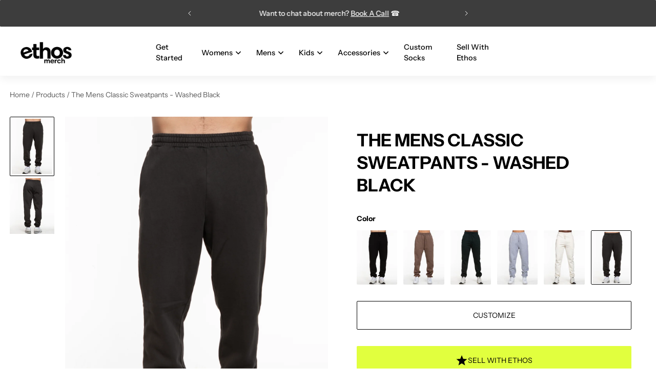

--- FILE ---
content_type: text/html; charset=utf-8
request_url: https://ethos-merch.com/products/the-classic-sweatpants-washed-black
body_size: 61497
content:
<!doctype html>
<html lang="en">
  <head>
    <script type="application/vnd.locksmith+json" data-locksmith>{"version":"v254","locked":false,"initialized":true,"scope":"product","access_granted":true,"access_denied":false,"requires_customer":false,"manual_lock":false,"remote_lock":false,"has_timeout":false,"remote_rendered":null,"hide_resource":false,"hide_links_to_resource":false,"transparent":true,"locks":{"all":[],"opened":[]},"keys":[],"keys_signature":"a795345e1d19ab680b314b8522e9e9e662ba648cd549b4e713a53cfb5421979f","state":{"template":"product.new-product-template","theme":147286130861,"product":"the-classic-sweatpants-washed-black","collection":null,"page":null,"blog":null,"article":null,"app":null},"now":1769143679,"path":"\/products\/the-classic-sweatpants-washed-black","locale_root_url":"\/","canonical_url":"https:\/\/ethos-merch.com\/products\/the-classic-sweatpants-washed-black","customer_id":null,"customer_id_signature":"a795345e1d19ab680b314b8522e9e9e662ba648cd549b4e713a53cfb5421979f","cart":null}</script><script data-locksmith>!function(){undefined;!function(){var s=window.Locksmith={},e=document.querySelector('script[type="application/vnd.locksmith+json"]'),n=e&&e.innerHTML;if(s.state={},s.util={},s.loading=!1,n)try{s.state=JSON.parse(n)}catch(d){}if(document.addEventListener&&document.querySelector){var o,a,i,t=[76,79,67,75,83,77,73,84,72,49,49],c=function(){a=t.slice(0)},l="style",r=function(e){e&&27!==e.keyCode&&"click"!==e.type||(document.removeEventListener("keydown",r),document.removeEventListener("click",r),o&&document.body.removeChild(o),o=null)};c(),document.addEventListener("keyup",function(e){if(e.keyCode===a[0]){if(clearTimeout(i),a.shift(),0<a.length)return void(i=setTimeout(c,1e3));c(),r(),(o=document.createElement("div"))[l].width="50%",o[l].maxWidth="1000px",o[l].height="85%",o[l].border="1px rgba(0, 0, 0, 0.2) solid",o[l].background="rgba(255, 255, 255, 0.99)",o[l].borderRadius="4px",o[l].position="fixed",o[l].top="50%",o[l].left="50%",o[l].transform="translateY(-50%) translateX(-50%)",o[l].boxShadow="0 2px 5px rgba(0, 0, 0, 0.3), 0 0 100vh 100vw rgba(0, 0, 0, 0.5)",o[l].zIndex="2147483645";var t=document.createElement("textarea");t.value=JSON.stringify(JSON.parse(n),null,2),t[l].border="none",t[l].display="block",t[l].boxSizing="border-box",t[l].width="100%",t[l].height="100%",t[l].background="transparent",t[l].padding="22px",t[l].fontFamily="monospace",t[l].fontSize="14px",t[l].color="#333",t[l].resize="none",t[l].outline="none",t.readOnly=!0,o.appendChild(t),document.body.appendChild(o),t.addEventListener("click",function(e){e.stopImmediatePropagation()}),t.select(),document.addEventListener("keydown",r),document.addEventListener("click",r)}})}s.isEmbedded=-1!==window.location.search.indexOf("_ab=0&_fd=0&_sc=1"),s.path=s.state.path||window.location.pathname,s.basePath=s.state.locale_root_url.concat("/apps/locksmith").replace(/^\/\//,"/"),s.reloading=!1,s.util.console=window.console||{log:function(){},error:function(){}},s.util.makeUrl=function(e,t){var n,o=s.basePath+e,a=[],i=s.cache();for(n in i)a.push(n+"="+encodeURIComponent(i[n]));for(n in t)a.push(n+"="+encodeURIComponent(t[n]));return s.state.customer_id&&(a.push("customer_id="+encodeURIComponent(s.state.customer_id)),a.push("customer_id_signature="+encodeURIComponent(s.state.customer_id_signature))),o+=(-1===o.indexOf("?")?"?":"&")+a.join("&")},s._initializeCallbacks=[],s.on=function(e,t){if("initialize"!==e)throw'Locksmith.on() currently only supports the "initialize" event';s._initializeCallbacks.push(t)},s.initializeSession=function(e){if(!s.isEmbedded){var t=!1,n=!0,o=!0;(e=e||{}).silent&&(o=n=!(t=!0)),s.ping({silent:t,spinner:n,reload:o,callback:function(){s._initializeCallbacks.forEach(function(e){e()})}})}},s.cache=function(e){var t={};try{var n=function a(e){return(document.cookie.match("(^|; )"+e+"=([^;]*)")||0)[2]};t=JSON.parse(decodeURIComponent(n("locksmith-params")||"{}"))}catch(d){}if(e){for(var o in e)t[o]=e[o];document.cookie="locksmith-params=; expires=Thu, 01 Jan 1970 00:00:00 GMT; path=/",document.cookie="locksmith-params="+encodeURIComponent(JSON.stringify(t))+"; path=/"}return t},s.cache.cart=s.state.cart,s.cache.cartLastSaved=null,s.params=s.cache(),s.util.reload=function(){s.reloading=!0;try{window.location.href=window.location.href.replace(/#.*/,"")}catch(d){s.util.console.error("Preferred reload method failed",d),window.location.reload()}},s.cache.saveCart=function(e){if(!s.cache.cart||s.cache.cart===s.cache.cartLastSaved)return e?e():null;var t=s.cache.cartLastSaved;s.cache.cartLastSaved=s.cache.cart,fetch("/cart/update.js",{method:"POST",headers:{"Content-Type":"application/json",Accept:"application/json"},body:JSON.stringify({attributes:{locksmith:s.cache.cart}})}).then(function(e){if(!e.ok)throw new Error("Cart update failed: "+e.status);return e.json()}).then(function(){e&&e()})["catch"](function(e){if(s.cache.cartLastSaved=t,!s.reloading)throw e})},s.util.spinnerHTML='<style>body{background:#FFF}@keyframes spin{from{transform:rotate(0deg)}to{transform:rotate(360deg)}}#loading{display:flex;width:100%;height:50vh;color:#777;align-items:center;justify-content:center}#loading .spinner{display:block;animation:spin 600ms linear infinite;position:relative;width:50px;height:50px}#loading .spinner-ring{stroke:currentColor;stroke-dasharray:100%;stroke-width:2px;stroke-linecap:round;fill:none}</style><div id="loading"><div class="spinner"><svg width="100%" height="100%"><svg preserveAspectRatio="xMinYMin"><circle class="spinner-ring" cx="50%" cy="50%" r="45%"></circle></svg></svg></div></div>',s.util.clobberBody=function(e){document.body.innerHTML=e},s.util.clobberDocument=function(e){e.responseText&&(e=e.responseText),document.documentElement&&document.removeChild(document.documentElement);var t=document.open("text/html","replace");t.writeln(e),t.close(),setTimeout(function(){var e=t.querySelector("[autofocus]");e&&e.focus()},100)},s.util.serializeForm=function(e){if(e&&"FORM"===e.nodeName){var t,n,o={};for(t=e.elements.length-1;0<=t;t-=1)if(""!==e.elements[t].name)switch(e.elements[t].nodeName){case"INPUT":switch(e.elements[t].type){default:case"text":case"hidden":case"password":case"button":case"reset":case"submit":o[e.elements[t].name]=e.elements[t].value;break;case"checkbox":case"radio":e.elements[t].checked&&(o[e.elements[t].name]=e.elements[t].value);break;case"file":}break;case"TEXTAREA":o[e.elements[t].name]=e.elements[t].value;break;case"SELECT":switch(e.elements[t].type){case"select-one":o[e.elements[t].name]=e.elements[t].value;break;case"select-multiple":for(n=e.elements[t].options.length-1;0<=n;n-=1)e.elements[t].options[n].selected&&(o[e.elements[t].name]=e.elements[t].options[n].value)}break;case"BUTTON":switch(e.elements[t].type){case"reset":case"submit":case"button":o[e.elements[t].name]=e.elements[t].value}}return o}},s.util.on=function(e,i,s,t){t=t||document;var c="locksmith-"+e+i,n=function(e){var t=e.target,n=e.target.parentElement,o=t&&t.className&&(t.className.baseVal||t.className)||"",a=n&&n.className&&(n.className.baseVal||n.className)||"";("string"==typeof o&&-1!==o.split(/\s+/).indexOf(i)||"string"==typeof a&&-1!==a.split(/\s+/).indexOf(i))&&!e[c]&&(e[c]=!0,s(e))};t.attachEvent?t.attachEvent(e,n):t.addEventListener(e,n,!1)},s.util.enableActions=function(e){s.util.on("click","locksmith-action",function(e){e.preventDefault();var t=e.target;t.dataset.confirmWith&&!confirm(t.dataset.confirmWith)||(t.disabled=!0,t.innerText=t.dataset.disableWith,s.post("/action",t.dataset.locksmithParams,{spinner:!1,type:"text",success:function(e){(e=JSON.parse(e.responseText)).message&&alert(e.message),s.util.reload()}}))},e)},s.util.inject=function(e,t){var n=["data","locksmith","append"];if(-1!==t.indexOf(n.join("-"))){var o=document.createElement("div");o.innerHTML=t,e.appendChild(o)}else e.innerHTML=t;var a,i,s=e.querySelectorAll("script");for(i=0;i<s.length;++i){a=s[i];var c=document.createElement("script");if(a.type&&(c.type=a.type),a.src)c.src=a.src;else{var l=document.createTextNode(a.innerHTML);c.appendChild(l)}e.appendChild(c)}var r=e.querySelector("[autofocus]");r&&r.focus()},s.post=function(e,t,n){!1!==(n=n||{}).spinner&&s.util.clobberBody(s.util.spinnerHTML);var o={};n.container===document?(o.layout=1,n.success=function(e){s.util.clobberDocument(e)}):n.container&&(o.layout=0,n.success=function(e){var t=document.getElementById(n.container);s.util.inject(t,e),t.id===t.firstChild.id&&t.parentElement.replaceChild(t.firstChild,t)}),n.form_type&&(t.form_type=n.form_type),n.include_layout_classes!==undefined&&(t.include_layout_classes=n.include_layout_classes),n.lock_id!==undefined&&(t.lock_id=n.lock_id),s.loading=!0;var a=s.util.makeUrl(e,o),i="json"===n.type||"text"===n.type;fetch(a,{method:"POST",headers:{"Content-Type":"application/json",Accept:i?"application/json":"text/html"},body:JSON.stringify(t)}).then(function(e){if(!e.ok)throw new Error("Request failed: "+e.status);return e.text()}).then(function(e){var t=n.success||s.util.clobberDocument;t(i?{responseText:e}:e)})["catch"](function(e){if(!s.reloading)if("dashboard.weglot.com"!==window.location.host){if(!n.silent)throw alert("Something went wrong! Please refresh and try again."),e;console.error(e)}else console.error(e)})["finally"](function(){s.loading=!1})},s.postResource=function(e,t){e.path=s.path,e.search=window.location.search,e.state=s.state,e.passcode&&(e.passcode=e.passcode.trim()),e.email&&(e.email=e.email.trim()),e.state.cart=s.cache.cart,e.locksmith_json=s.jsonTag,e.locksmith_json_signature=s.jsonTagSignature,s.post("/resource",e,t)},s.ping=function(e){if(!s.isEmbedded){e=e||{};var t=function(){e.reload?s.util.reload():"function"==typeof e.callback&&e.callback()};s.post("/ping",{path:s.path,search:window.location.search,state:s.state},{spinner:!!e.spinner,silent:"undefined"==typeof e.silent||e.silent,type:"text",success:function(e){e&&e.responseText?((e=JSON.parse(e.responseText)).messages&&0<e.messages.length&&s.showMessages(e.messages),e.cart&&s.cache.cart!==e.cart?(s.cache.cart=e.cart,s.cache.saveCart(function(){t(),e.cart&&e.cart.match(/^.+:/)&&s.util.reload()})):t()):console.error("[Locksmith] Invalid result in ping callback:",e)}})}},s.timeoutMonitor=function(){var e=s.cache.cart;s.ping({callback:function(){e!==s.cache.cart||setTimeout(function(){s.timeoutMonitor()},6e4)}})},s.showMessages=function(e){var t=document.createElement("div");t.style.position="fixed",t.style.left=0,t.style.right=0,t.style.bottom="-50px",t.style.opacity=0,t.style.background="#191919",t.style.color="#ddd",t.style.transition="bottom 0.2s, opacity 0.2s",t.style.zIndex=999999,t.innerHTML="        <style>          .locksmith-ab .locksmith-b { display: none; }          .locksmith-ab.toggled .locksmith-b { display: flex; }          .locksmith-ab.toggled .locksmith-a { display: none; }          .locksmith-flex { display: flex; flex-wrap: wrap; justify-content: space-between; align-items: center; padding: 10px 20px; }          .locksmith-message + .locksmith-message { border-top: 1px #555 solid; }          .locksmith-message a { color: inherit; font-weight: bold; }          .locksmith-message a:hover { color: inherit; opacity: 0.8; }          a.locksmith-ab-toggle { font-weight: inherit; text-decoration: underline; }          .locksmith-text { flex-grow: 1; }          .locksmith-cta { flex-grow: 0; text-align: right; }          .locksmith-cta button { transform: scale(0.8); transform-origin: left; }          .locksmith-cta > * { display: block; }          .locksmith-cta > * + * { margin-top: 10px; }          .locksmith-message a.locksmith-close { flex-grow: 0; text-decoration: none; margin-left: 15px; font-size: 30px; font-family: monospace; display: block; padding: 2px 10px; }                    @media screen and (max-width: 600px) {            .locksmith-wide-only { display: none !important; }            .locksmith-flex { padding: 0 15px; }            .locksmith-flex > * { margin-top: 5px; margin-bottom: 5px; }            .locksmith-cta { text-align: left; }          }                    @media screen and (min-width: 601px) {            .locksmith-narrow-only { display: none !important; }          }        </style>      "+e.map(function(e){return'<div class="locksmith-message">'+e+"</div>"}).join(""),document.body.appendChild(t),document.body.style.position="relative",document.body.parentElement.style.paddingBottom=t.offsetHeight+"px",setTimeout(function(){t.style.bottom=0,t.style.opacity=1},50),s.util.on("click","locksmith-ab-toggle",function(e){e.preventDefault();for(var t=e.target.parentElement;-1===t.className.split(" ").indexOf("locksmith-ab");)t=t.parentElement;-1!==t.className.split(" ").indexOf("toggled")?t.className=t.className.replace("toggled",""):t.className=t.className+" toggled"}),s.util.enableActions(t)}}()}();</script>
      <script data-locksmith>Locksmith.cache.cart=null</script>

  <script data-locksmith>Locksmith.jsonTag="{\"version\":\"v254\",\"locked\":false,\"initialized\":true,\"scope\":\"product\",\"access_granted\":true,\"access_denied\":false,\"requires_customer\":false,\"manual_lock\":false,\"remote_lock\":false,\"has_timeout\":false,\"remote_rendered\":null,\"hide_resource\":false,\"hide_links_to_resource\":false,\"transparent\":true,\"locks\":{\"all\":[],\"opened\":[]},\"keys\":[],\"keys_signature\":\"a795345e1d19ab680b314b8522e9e9e662ba648cd549b4e713a53cfb5421979f\",\"state\":{\"template\":\"product.new-product-template\",\"theme\":147286130861,\"product\":\"the-classic-sweatpants-washed-black\",\"collection\":null,\"page\":null,\"blog\":null,\"article\":null,\"app\":null},\"now\":1769143679,\"path\":\"\\\/products\\\/the-classic-sweatpants-washed-black\",\"locale_root_url\":\"\\\/\",\"canonical_url\":\"https:\\\/\\\/ethos-merch.com\\\/products\\\/the-classic-sweatpants-washed-black\",\"customer_id\":null,\"customer_id_signature\":\"a795345e1d19ab680b314b8522e9e9e662ba648cd549b4e713a53cfb5421979f\",\"cart\":null}";Locksmith.jsonTagSignature="9cba1170f2a8d79495ee8cb215e9d0cde69636e17948639707295de9d49a1484"</script>
    <meta charset="utf-8">
    <meta http-equiv="X-UA-Compatible" content="IE=edge">
    <meta name="viewport" content="width=device-width,initial-scale=1">
    <meta name="theme-color" content="primary">
    <script src="//ethos-merch.com/cdn/shop/t/61/assets/constants.js?v=132983761750457495441754903345" defer="defer"></script>
    <script src="//ethos-merch.com/cdn/shop/t/61/assets/pubsub.js?v=158357773527763999511754903345" defer="defer"></script><link rel="icon" type="image/png" href="//ethos-merch.com/cdn/shop/files/Ethos_Favicon_-_Black_d8217295-cdcc-4a66-b127-4cab6d6617ad.png?crop=center&height=32&v=1732032422&width=32"><meta property='og:site_name' content='Ethos Merch'>
<meta property='og:url' content='https://ethos-merch.com/products/the-classic-sweatpants-washed-black'>
<meta property='og:title' content='The Mens Classic Sweatpants - Washed Black'>
<meta property='og:type' content='product'>
<meta property='og:description' content='An end to end solution for custom merch.'><meta
    property='og:image'
    content='http://ethos-merch.com/cdn/shop/files/0020_395A0442.CR2.jpg?crop=center&height=4139&v=1720289537&width=3311'
  >
  <meta
    property='og:image:secure_url'
    content='https://ethos-merch.com/cdn/shop/files/0020_395A0442.CR2.jpg?crop=center&height=4139&v=1720289537&width=3311'
  >
  <meta property='og:image:width' content='3311'>
  <meta property='og:image:height' content='4139'><meta property='og:price:amount' content='0.00'>
  <meta property='og:price:currency' content='USD'><meta name='twitter:card' content='summary_large_image'>
<meta name='twitter:title' content='The Mens Classic Sweatpants - Washed Black'>
<meta name='twitter:description' content='An end to end solution for custom merch.'>

    <link rel="canonical" href="https://ethos-merch.com/products/the-classic-sweatpants-washed-black">
    <link rel="preconnect" href="https://cdn.shopify.com" crossorigin>
    <link rel="preconnect" href="https://fonts.shopifycdn.com" crossorigin>

    <title>
      The Mens Classic Sweatpants - Washed Black
 &ndash; Ethos Merch</title>

    <style data-shopify>:root{/* product card */--gsc-product-card-title-font-family:"Instrument Sans", sans-serif;--gsc-product-card-title-font-style:normal;--gsc-product-card-title-font-weight:400;--gsc-product-card-title-transform:normal;--gsc-product-card-title-letter-spacing:0px;--gsc-product-card-title-font-size:calc(1.4rem * 1.05);--gsc-product-card-title-line-height:calc(22 / 14);--gsc-product-card-price-font-size:var(--gsc-product-card-price-font-size-xs);--gsc-product-card-price-line-height:var(--gsc-product-card-price-line-height-xs);--gsc-product-card-price-font-weight:700;--gsc-product-sale-badge-background:rgba(255, 255, 255, 1.0);--gsc-product-sale-badge-color:rgba(198, 146, 41, 1.0);--gsc-product-sold-out-badge-background:255, 255, 255;--gsc-product-sold-out-badge-color:20, 20, 22;--gsc-product-custom-badge-1-background:rgba(83, 83, 83, 1.0);--gsc-product-custom-badge-1-color:rgba(255, 255, 255, 1.0);--gsc-product-custom-badge-2-background:rgba(86, 86, 86, 1.0);--gsc-product-custom-badge-2-color:rgba(255, 255, 255, 1.0);--gsc-product-custom-badge-3-background:rgba(163, 103, 84, 1.0);--gsc-product-custom-badge-3-color:rgba(255, 255, 255, 1.0);/* product and product card badges */--gsc-product-highlight-price-color:rgba(151, 67, 38, 1.0);--gsc-product-sale-amount-badge-background:rgba(198, 146, 41, 1.0);--gsc-product-sale-amount-badge-color:rgba(255, 255, 255, 1.0);/* cart icon in header */--gsc-header-cart-icon-background-color:#000000;--gsc-header-cart-icon-text-color:#ffffff;/* shipping bar */--gsc-free-shipping-bar-bg:86, 86, 86;--gsc-free-shipping-bar-gradient:linear-gradient(180deg, rgba(196, 102, 238, 1), rgba(82, 218, 236, 1) 100%);--gsc-free-shipping-bar-color:0, 0, 0;/* headings */--gsc-headings-font-family:"Instrument Sans", sans-serif;--gsc-headings-font-style:normal;--gsc-headings-font-weight:700;--gsc-headings-text-transform:uppercase;--gsc-headings-letter-spacing:0px;--gsc-headings-word-spacing:0rem;--gsc-headings-font-scale:1.0;/* body text */--gsc-body-font-family:"Instrument Sans", sans-serif;--gsc-body-font-style:normal;--gsc-body-font-weight:400;--gsc-body-font-scale:1.0;--gsc-body-font-opacity:65%;/* button */--gsc-button-font-family:"Instrument Sans", sans-serif;--gsc-button-font-style:normal;--gsc-button-font-weight:400;--gsc-button-letter-spacing:0px;--gsc-button-font-size:calc(1.4rem * 1.0);--gsc-button-line-height:calc(22 / 14);--gsc-button-text-transform:normal;/* menu */--gsc-menu-font-family:"Instrument Sans", sans-serif;--gsc-menu-font-style:normal;--gsc-menu-font-weight:500;--gsc-menu-font-letter-spacing:0px;--gsc-menu-font-size:calc(var(--gsc-fz-11) * 0.9);--gsc-drawer-menu-font-size:calc(var(--gsc-fz-11) * 1.1);--gsc-drawer-menu-font-letter-spacing:0px;--gsc-menu-line-height:calc(24 / 16);--gsc-menu-text-transform:normal;/* icons */--gsc-blockquote-icon:url(//ethos-merch.com/cdn/shop/t/61/assets/blockquote-icon_small.png?v=135287403125014426651754903345);/* container */--gsc-page-width:3000px;--gsc-aside-padding-size:max(12px, min(20px, 19px));--gsc-modals-and-header-paddings:min(20px, 19px);/* drawers and modals */--gsc-drawer-transition-duration:0.5s;--gsc-drawer-transition-timing:cubic-bezier(0.24, 0.25, 0, 1);--gsc-drawer-modal-shadow:none;--gsc-default-card-image-ratio:var(--gsc-portrait-image-ratio);--gsc-default-shape-fill-mode:cover;}body{--gsc-overlay-color:20, 20, 22;--gsc-overlay-opacity:20%;--gsc-overlay-blur:0.0px;}.color-default{--gsc-text-color:0, 0, 0;--gsc-background-color:255, 255, 255;--gsc-foreground-color:252, 252, 252;--gsc-border-color:54, 54, 54;--gsc-button-background-color:64, 64, 64;--gsc-button-text-color:255, 255, 255;--gsc-outline-button-background-color:0, 0, 0;--gsc-outline-button-text-color:0, 0, 0;--gsc-image-opacity-color:255, 255, 255;}body,.color-primary{--gsc-text-color:0, 0, 0;--gsc-background-color:255, 255, 255;--gsc-foreground-color:252, 252, 252;--gsc-border-color:54, 54, 54;--gsc-button-background-color:64, 64, 64;--gsc-button-text-color:255, 255, 255;--gsc-outline-button-background-color:0, 0, 0;--gsc-outline-button-text-color:0, 0, 0;--gsc-image-opacity-color:255, 255, 255;}.color-secondary{--gsc-text-color:255, 255, 255;--gsc-background-color:61, 61, 61;--gsc-foreground-color:86, 86, 86;--gsc-border-color:255, 255, 255;--gsc-button-background-color:255, 255, 255;--gsc-button-text-color:0, 0, 0;--gsc-outline-button-background-color:255, 255, 255;--gsc-outline-button-text-color:255, 255, 255;--gsc-image-opacity-color:54, 54, 54;}.color-custom-1{--gsc-text-color:12, 12, 12;--gsc-background-color:251, 251, 251;--gsc-foreground-color:219, 219, 219;--gsc-border-color:255, 255, 255;--gsc-button-background-color:57, 57, 57;--gsc-button-text-color:252, 252, 252;--gsc-outline-button-background-color:0, 0, 0;--gsc-outline-button-text-color:0, 0, 0;--gsc-image-opacity-color:196, 196, 196;}.color-custom-2{--gsc-text-color:67, 60, 49;--gsc-background-color:247, 245, 241;--gsc-foreground-color:241, 237, 232;--gsc-border-color:233, 227, 217;--gsc-button-background-color:116, 107, 93;--gsc-button-text-color:237, 236, 231;--gsc-outline-button-background-color:116, 107, 93;--gsc-outline-button-text-color:116, 107, 93;--gsc-image-opacity-color:67, 60, 49;}.color-custom-3{--gsc-text-color:230, 223, 201;--gsc-background-color:56, 57, 48;--gsc-foreground-color:69, 70, 59;--gsc-border-color:97, 98, 85;--gsc-button-background-color:236, 226, 200;--gsc-button-text-color:56, 57, 48;--gsc-outline-button-background-color:236, 226, 200;--gsc-outline-button-text-color:236, 226, 200;--gsc-image-opacity-color:44, 69, 52;}.color-white{--gsc-text-color:255, 239, 185;--gsc-background-color:113, 50, 28;--gsc-foreground-color:137, 57, 29;--gsc-border-color:128, 52, 25;--gsc-button-background-color:196, 120, 49;--gsc-button-text-color:255, 239, 185;--gsc-outline-button-background-color:196, 120, 49;--gsc-outline-button-text-color:255, 239, 185;--gsc-image-opacity-color:83, 36, 20;}.color-black{--gsc-text-color:77, 45, 33;--gsc-background-color:239, 235, 233;--gsc-foreground-color:229, 224, 222;--gsc-border-color:224, 217, 216;--gsc-button-background-color:88, 95, 68;--gsc-button-text-color:229, 224, 222;--gsc-outline-button-background-color:88, 95, 68;--gsc-outline-button-text-color:88, 95, 68;--gsc-image-opacity-color:43, 42, 38;}.color-custom-5{--gsc-text-color:0, 0, 0;--gsc-background-color:249, 249, 249;--gsc-foreground-color:237, 237, 237;--gsc-border-color:237, 237, 237;--gsc-button-background-color:53, 53, 53;--gsc-button-text-color:255, 255, 255;--gsc-outline-button-background-color:53, 53, 53;--gsc-outline-button-text-color:53, 53, 53;--gsc-image-opacity-color:53, 53, 53;}</style> 
    <link href="//ethos-merch.com/cdn/shop/t/61/assets/bundle.js?v=159754033546080754051754903345" as="script" rel="preload">
    <link href="//ethos-merch.com/cdn/shop/t/61/assets/bundle.css?v=23935167705662227811754903345" rel="stylesheet" type="text/css" media="all" />
    <link rel='preload' as='font' href='//ethos-merch.com/cdn/fonts/instrument_sans/instrumentsans_n4.db86542ae5e1596dbdb28c279ae6c2086c4c5bfa.woff2' type='font/woff2' crossorigin><style data-shopify>
    @font-face {
  font-family: "Instrument Sans";
  font-weight: 400;
  font-style: normal;
  font-display: swap;
  src: url("//ethos-merch.com/cdn/fonts/instrument_sans/instrumentsans_n4.db86542ae5e1596dbdb28c279ae6c2086c4c5bfa.woff2") format("woff2"),
       url("//ethos-merch.com/cdn/fonts/instrument_sans/instrumentsans_n4.510f1b081e58d08c30978f465518799851ef6d8b.woff") format("woff");
}


    
    @font-face {
  font-family: "Instrument Sans";
  font-weight: 400;
  font-style: normal;
  font-display: swap;
  src: url("//ethos-merch.com/cdn/fonts/instrument_sans/instrumentsans_n4.db86542ae5e1596dbdb28c279ae6c2086c4c5bfa.woff2") format("woff2"),
       url("//ethos-merch.com/cdn/fonts/instrument_sans/instrumentsans_n4.510f1b081e58d08c30978f465518799851ef6d8b.woff") format("woff");
}

    @font-face {
  font-family: "Instrument Sans";
  font-weight: 500;
  font-style: normal;
  font-display: swap;
  src: url("//ethos-merch.com/cdn/fonts/instrument_sans/instrumentsans_n5.1ce463e1cc056566f977610764d93d4704464858.woff2") format("woff2"),
       url("//ethos-merch.com/cdn/fonts/instrument_sans/instrumentsans_n5.9079eb7bba230c9d8d8d3a7d101aa9d9f40b6d14.woff") format("woff");
}

    @font-face {
  font-family: "Instrument Sans";
  font-weight: 600;
  font-style: normal;
  font-display: swap;
  src: url("//ethos-merch.com/cdn/fonts/instrument_sans/instrumentsans_n6.27dc66245013a6f7f317d383a3cc9a0c347fb42d.woff2") format("woff2"),
       url("//ethos-merch.com/cdn/fonts/instrument_sans/instrumentsans_n6.1a71efbeeb140ec495af80aad612ad55e19e6d0e.woff") format("woff");
}

    @font-face {
  font-family: "Instrument Sans";
  font-weight: 700;
  font-style: normal;
  font-display: swap;
  src: url("//ethos-merch.com/cdn/fonts/instrument_sans/instrumentsans_n7.e4ad9032e203f9a0977786c356573ced65a7419a.woff2") format("woff2"),
       url("//ethos-merch.com/cdn/fonts/instrument_sans/instrumentsans_n7.b9e40f166fb7639074ba34738101a9d2990bb41a.woff") format("woff");
}


    
    @font-face {
  font-family: "Instrument Sans";
  font-weight: 400;
  font-style: italic;
  font-display: swap;
  src: url("//ethos-merch.com/cdn/fonts/instrument_sans/instrumentsans_i4.028d3c3cd8d085648c808ceb20cd2fd1eb3560e5.woff2") format("woff2"),
       url("//ethos-merch.com/cdn/fonts/instrument_sans/instrumentsans_i4.7e90d82df8dee29a99237cd19cc529d2206706a2.woff") format("woff");
}

    @font-face {
  font-family: "Instrument Sans";
  font-weight: 500;
  font-style: italic;
  font-display: swap;
  src: url("//ethos-merch.com/cdn/fonts/instrument_sans/instrumentsans_i5.d2033775d4997e4dcd0d47ebdd5234b5c14e3f53.woff2") format("woff2"),
       url("//ethos-merch.com/cdn/fonts/instrument_sans/instrumentsans_i5.8e3cfa86b65acf809ce72bc4f9b58f185ef6b8c7.woff") format("woff");
}

    @font-face {
  font-family: "Instrument Sans";
  font-weight: 600;
  font-style: italic;
  font-display: swap;
  src: url("//ethos-merch.com/cdn/fonts/instrument_sans/instrumentsans_i6.ba8063f6adfa1e7ffe690cc5efa600a1e0a8ec32.woff2") format("woff2"),
       url("//ethos-merch.com/cdn/fonts/instrument_sans/instrumentsans_i6.a5bb29b76a0bb820ddaa9417675a5d0bafaa8c1f.woff") format("woff");
}

    @font-face {
  font-family: "Instrument Sans";
  font-weight: 700;
  font-style: italic;
  font-display: swap;
  src: url("//ethos-merch.com/cdn/fonts/instrument_sans/instrumentsans_i7.d6063bb5d8f9cbf96eace9e8801697c54f363c6a.woff2") format("woff2"),
       url("//ethos-merch.com/cdn/fonts/instrument_sans/instrumentsans_i7.ce33afe63f8198a3ac4261b826b560103542cd36.woff") format("woff");
}

  </style>











    <script>window.performance && window.performance.mark && window.performance.mark('shopify.content_for_header.start');</script><meta id="shopify-digital-wallet" name="shopify-digital-wallet" content="/60947529901/digital_wallets/dialog">
<meta name="shopify-checkout-api-token" content="ec2af510fd8453acb169847cb1fe4d56">
<meta id="in-context-paypal-metadata" data-shop-id="60947529901" data-venmo-supported="false" data-environment="production" data-locale="en_US" data-paypal-v4="true" data-currency="USD">
<link rel="alternate" type="application/json+oembed" href="https://ethos-merch.com/products/the-classic-sweatpants-washed-black.oembed">
<script async="async" src="/checkouts/internal/preloads.js?locale=en-US"></script>
<script id="shopify-features" type="application/json">{"accessToken":"ec2af510fd8453acb169847cb1fe4d56","betas":["rich-media-storefront-analytics"],"domain":"ethos-merch.com","predictiveSearch":true,"shopId":60947529901,"locale":"en"}</script>
<script>var Shopify = Shopify || {};
Shopify.shop = "endtoendco.myshopify.com";
Shopify.locale = "en";
Shopify.currency = {"active":"USD","rate":"1.0"};
Shopify.country = "US";
Shopify.theme = {"name":"Aurora - Latest Version with Filament","id":147286130861,"schema_name":"Aurora","schema_version":"3.2.0","theme_store_id":1770,"role":"main"};
Shopify.theme.handle = "null";
Shopify.theme.style = {"id":null,"handle":null};
Shopify.cdnHost = "ethos-merch.com/cdn";
Shopify.routes = Shopify.routes || {};
Shopify.routes.root = "/";</script>
<script type="module">!function(o){(o.Shopify=o.Shopify||{}).modules=!0}(window);</script>
<script>!function(o){function n(){var o=[];function n(){o.push(Array.prototype.slice.apply(arguments))}return n.q=o,n}var t=o.Shopify=o.Shopify||{};t.loadFeatures=n(),t.autoloadFeatures=n()}(window);</script>
<script id="shop-js-analytics" type="application/json">{"pageType":"product"}</script>
<script defer="defer" async type="module" src="//ethos-merch.com/cdn/shopifycloud/shop-js/modules/v2/client.init-shop-cart-sync_BT-GjEfc.en.esm.js"></script>
<script defer="defer" async type="module" src="//ethos-merch.com/cdn/shopifycloud/shop-js/modules/v2/chunk.common_D58fp_Oc.esm.js"></script>
<script defer="defer" async type="module" src="//ethos-merch.com/cdn/shopifycloud/shop-js/modules/v2/chunk.modal_xMitdFEc.esm.js"></script>
<script type="module">
  await import("//ethos-merch.com/cdn/shopifycloud/shop-js/modules/v2/client.init-shop-cart-sync_BT-GjEfc.en.esm.js");
await import("//ethos-merch.com/cdn/shopifycloud/shop-js/modules/v2/chunk.common_D58fp_Oc.esm.js");
await import("//ethos-merch.com/cdn/shopifycloud/shop-js/modules/v2/chunk.modal_xMitdFEc.esm.js");

  window.Shopify.SignInWithShop?.initShopCartSync?.({"fedCMEnabled":true,"windoidEnabled":true});

</script>
<script>(function() {
  var isLoaded = false;
  function asyncLoad() {
    if (isLoaded) return;
    isLoaded = true;
    var urls = ["https:\/\/cdn.nfcube.com\/instafeed-966f9c4cc167f6988330c09ab46030cd.js?shop=endtoendco.myshopify.com"];
    for (var i = 0; i < urls.length; i++) {
      var s = document.createElement('script');
      s.type = 'text/javascript';
      s.async = true;
      s.src = urls[i];
      var x = document.getElementsByTagName('script')[0];
      x.parentNode.insertBefore(s, x);
    }
  };
  if(window.attachEvent) {
    window.attachEvent('onload', asyncLoad);
  } else {
    window.addEventListener('load', asyncLoad, false);
  }
})();</script>
<script id="__st">var __st={"a":60947529901,"offset":-28800,"reqid":"aa7fbee9-f5cf-4a7c-be4f-2d9733cbee6c-1769143678","pageurl":"ethos-merch.com\/products\/the-classic-sweatpants-washed-black","u":"51280d14ce3f","p":"product","rtyp":"product","rid":7696235036845};</script>
<script>window.ShopifyPaypalV4VisibilityTracking = true;</script>
<script id="captcha-bootstrap">!function(){'use strict';const t='contact',e='account',n='new_comment',o=[[t,t],['blogs',n],['comments',n],[t,'customer']],c=[[e,'customer_login'],[e,'guest_login'],[e,'recover_customer_password'],[e,'create_customer']],r=t=>t.map((([t,e])=>`form[action*='/${t}']:not([data-nocaptcha='true']) input[name='form_type'][value='${e}']`)).join(','),a=t=>()=>t?[...document.querySelectorAll(t)].map((t=>t.form)):[];function s(){const t=[...o],e=r(t);return a(e)}const i='password',u='form_key',d=['recaptcha-v3-token','g-recaptcha-response','h-captcha-response',i],f=()=>{try{return window.sessionStorage}catch{return}},m='__shopify_v',_=t=>t.elements[u];function p(t,e,n=!1){try{const o=window.sessionStorage,c=JSON.parse(o.getItem(e)),{data:r}=function(t){const{data:e,action:n}=t;return t[m]||n?{data:e,action:n}:{data:t,action:n}}(c);for(const[e,n]of Object.entries(r))t.elements[e]&&(t.elements[e].value=n);n&&o.removeItem(e)}catch(o){console.error('form repopulation failed',{error:o})}}const l='form_type',E='cptcha';function T(t){t.dataset[E]=!0}const w=window,h=w.document,L='Shopify',v='ce_forms',y='captcha';let A=!1;((t,e)=>{const n=(g='f06e6c50-85a8-45c8-87d0-21a2b65856fe',I='https://cdn.shopify.com/shopifycloud/storefront-forms-hcaptcha/ce_storefront_forms_captcha_hcaptcha.v1.5.2.iife.js',D={infoText:'Protected by hCaptcha',privacyText:'Privacy',termsText:'Terms'},(t,e,n)=>{const o=w[L][v],c=o.bindForm;if(c)return c(t,g,e,D).then(n);var r;o.q.push([[t,g,e,D],n]),r=I,A||(h.body.append(Object.assign(h.createElement('script'),{id:'captcha-provider',async:!0,src:r})),A=!0)});var g,I,D;w[L]=w[L]||{},w[L][v]=w[L][v]||{},w[L][v].q=[],w[L][y]=w[L][y]||{},w[L][y].protect=function(t,e){n(t,void 0,e),T(t)},Object.freeze(w[L][y]),function(t,e,n,w,h,L){const[v,y,A,g]=function(t,e,n){const i=e?o:[],u=t?c:[],d=[...i,...u],f=r(d),m=r(i),_=r(d.filter((([t,e])=>n.includes(e))));return[a(f),a(m),a(_),s()]}(w,h,L),I=t=>{const e=t.target;return e instanceof HTMLFormElement?e:e&&e.form},D=t=>v().includes(t);t.addEventListener('submit',(t=>{const e=I(t);if(!e)return;const n=D(e)&&!e.dataset.hcaptchaBound&&!e.dataset.recaptchaBound,o=_(e),c=g().includes(e)&&(!o||!o.value);(n||c)&&t.preventDefault(),c&&!n&&(function(t){try{if(!f())return;!function(t){const e=f();if(!e)return;const n=_(t);if(!n)return;const o=n.value;o&&e.removeItem(o)}(t);const e=Array.from(Array(32),(()=>Math.random().toString(36)[2])).join('');!function(t,e){_(t)||t.append(Object.assign(document.createElement('input'),{type:'hidden',name:u})),t.elements[u].value=e}(t,e),function(t,e){const n=f();if(!n)return;const o=[...t.querySelectorAll(`input[type='${i}']`)].map((({name:t})=>t)),c=[...d,...o],r={};for(const[a,s]of new FormData(t).entries())c.includes(a)||(r[a]=s);n.setItem(e,JSON.stringify({[m]:1,action:t.action,data:r}))}(t,e)}catch(e){console.error('failed to persist form',e)}}(e),e.submit())}));const S=(t,e)=>{t&&!t.dataset[E]&&(n(t,e.some((e=>e===t))),T(t))};for(const o of['focusin','change'])t.addEventListener(o,(t=>{const e=I(t);D(e)&&S(e,y())}));const B=e.get('form_key'),M=e.get(l),P=B&&M;t.addEventListener('DOMContentLoaded',(()=>{const t=y();if(P)for(const e of t)e.elements[l].value===M&&p(e,B);[...new Set([...A(),...v().filter((t=>'true'===t.dataset.shopifyCaptcha))])].forEach((e=>S(e,t)))}))}(h,new URLSearchParams(w.location.search),n,t,e,['guest_login'])})(!1,!0)}();</script>
<script integrity="sha256-4kQ18oKyAcykRKYeNunJcIwy7WH5gtpwJnB7kiuLZ1E=" data-source-attribution="shopify.loadfeatures" defer="defer" src="//ethos-merch.com/cdn/shopifycloud/storefront/assets/storefront/load_feature-a0a9edcb.js" crossorigin="anonymous"></script>
<script data-source-attribution="shopify.dynamic_checkout.dynamic.init">var Shopify=Shopify||{};Shopify.PaymentButton=Shopify.PaymentButton||{isStorefrontPortableWallets:!0,init:function(){window.Shopify.PaymentButton.init=function(){};var t=document.createElement("script");t.src="https://ethos-merch.com/cdn/shopifycloud/portable-wallets/latest/portable-wallets.en.js",t.type="module",document.head.appendChild(t)}};
</script>
<script data-source-attribution="shopify.dynamic_checkout.buyer_consent">
  function portableWalletsHideBuyerConsent(e){var t=document.getElementById("shopify-buyer-consent"),n=document.getElementById("shopify-subscription-policy-button");t&&n&&(t.classList.add("hidden"),t.setAttribute("aria-hidden","true"),n.removeEventListener("click",e))}function portableWalletsShowBuyerConsent(e){var t=document.getElementById("shopify-buyer-consent"),n=document.getElementById("shopify-subscription-policy-button");t&&n&&(t.classList.remove("hidden"),t.removeAttribute("aria-hidden"),n.addEventListener("click",e))}window.Shopify?.PaymentButton&&(window.Shopify.PaymentButton.hideBuyerConsent=portableWalletsHideBuyerConsent,window.Shopify.PaymentButton.showBuyerConsent=portableWalletsShowBuyerConsent);
</script>
<script data-source-attribution="shopify.dynamic_checkout.cart.bootstrap">document.addEventListener("DOMContentLoaded",(function(){function t(){return document.querySelector("shopify-accelerated-checkout-cart, shopify-accelerated-checkout")}if(t())Shopify.PaymentButton.init();else{new MutationObserver((function(e,n){t()&&(Shopify.PaymentButton.init(),n.disconnect())})).observe(document.body,{childList:!0,subtree:!0})}}));
</script>
<link id="shopify-accelerated-checkout-styles" rel="stylesheet" media="screen" href="https://ethos-merch.com/cdn/shopifycloud/portable-wallets/latest/accelerated-checkout-backwards-compat.css" crossorigin="anonymous">
<style id="shopify-accelerated-checkout-cart">
        #shopify-buyer-consent {
  margin-top: 1em;
  display: inline-block;
  width: 100%;
}

#shopify-buyer-consent.hidden {
  display: none;
}

#shopify-subscription-policy-button {
  background: none;
  border: none;
  padding: 0;
  text-decoration: underline;
  font-size: inherit;
  cursor: pointer;
}

#shopify-subscription-policy-button::before {
  box-shadow: none;
}

      </style>

<script>window.performance && window.performance.mark && window.performance.mark('shopify.content_for_header.end');</script>
  <!-- BEGIN app block: shopify://apps/powerful-form-builder/blocks/app-embed/e4bcb1eb-35b2-42e6-bc37-bfe0e1542c9d --><script type="text/javascript" hs-ignore data-cookieconsent="ignore">
  var Globo = Globo || {};
  var globoFormbuilderRecaptchaInit = function(){};
  var globoFormbuilderHcaptchaInit = function(){};
  window.Globo.FormBuilder = window.Globo.FormBuilder || {};
  window.Globo.FormBuilder.shop = {"configuration":{"money_format":"${{amount}}"},"pricing":{"features":{"bulkOrderForm":true,"cartForm":true,"fileUpload":30,"removeCopyright":true,"restrictedEmailDomains":false,"metrics":true}},"settings":{"copyright":"Powered by <a href=\"https://globosoftware.net\" target=\"_blank\">Globo</a> <a href=\"https://apps.shopify.com/form-builder-contact-form\" target=\"_blank\">Form Builder</a>","hideWaterMark":false,"reCaptcha":{"recaptchaType":"v2","siteKey":false,"languageCode":"en"},"hCaptcha":{"siteKey":false},"scrollTop":false,"customCssCode":"","customCssEnabled":false,"additionalColumns":[]},"encryption_form_id":1,"url":"https://app.powerfulform.com/","CDN_URL":"https://dxo9oalx9qc1s.cloudfront.net","app_id":"1783207"};

  if(window.Globo.FormBuilder.shop.settings.customCssEnabled && window.Globo.FormBuilder.shop.settings.customCssCode){
    const customStyle = document.createElement('style');
    customStyle.type = 'text/css';
    customStyle.innerHTML = window.Globo.FormBuilder.shop.settings.customCssCode;
    document.head.appendChild(customStyle);
  }

  window.Globo.FormBuilder.forms = [];
    
      
      
      
      window.Globo.FormBuilder.forms[39056] = {"39056":{"elements":[{"id":"group-2","type":"group","label":{"en":"Sock Style"},"description":{"en":"Choose the style of socks you'd like to see."},"elements":[{"id":"imageOptions-1","type":"imageOptions","label":{"en":"Choose Your Sock Style"},"advancedOptions":[{"label":{"en":"Crew"},"value":"Crew","image":"https:\/\/cdn.shopify.com\/s\/files\/1\/0609\/4752\/9901\/files\/g-form-39056-imageOptions-1-ly10kt7j-Resized_0012__0003s_0003_Layer1_jpg.jpg?v=1719719486"},{"label":{"en":"3\/4 Crew"},"value":"3\/4 Crew","image":"https:\/\/cdn.shopify.com\/s\/files\/1\/0609\/4752\/9901\/files\/g-form-39056-imageOptions-1-m2n4dl4n-ThreeQuarterLenghtCrewSocks.jpg?v=1729763252"},{"label":{"en":"1\/2 Crew"},"value":"1\/2 Crew","image":"https:\/\/cdn.shopify.com\/s\/files\/1\/0609\/4752\/9901\/files\/g-form-39056-imageOptions-1-m2n4dfyy-Resized_0011__0003s_0002_Layer4_jpg_3.jpg?v=1729763245"},{"label":{"en":"Ankle"},"value":"Ankle","image":"https:\/\/cdn.shopify.com\/s\/files\/1\/0609\/4752\/9901\/files\/g-form-39056-imageOptions-1-ly10l20s-Resized_0010__0003s_0001_Layer5_jpg.jpg?v=1719719497"},{"label":{"en":"Slouch"},"value":"Slouch","image":"https:\/\/cdn.shopify.com\/s\/files\/1\/0609\/4752\/9901\/files\/g-form-39056-imageOptions-1-m2n4do09-Resized_0003__0001s_0001_Layer9_jpg.jpg?v=1729763255"},{"label":{"en":"Ballet"},"value":"Ballet","image":"https:\/\/cdn.shopify.com\/s\/files\/1\/0609\/4752\/9901\/files\/g-form-39056-imageOptions-1-ly10l49s-Resized_0009__0003s_0000_Layer6_jpg.jpg?v=1719719499"}],"multiple":true,"hideLabel":false,"keepPositionLabel":false,"columnWidth":100,"displayDisjunctive":false,"required":true,"description":{"en":"Choose the style of socks you'd like to make. Select multiple if you'd like to see different options."},"limitSelections":false}],"displayDisjunctive":false},{"id":"group-3","type":"group","label":{"en":"Sock Grip"},"description":{"en":"Choose the grip you'd like on the bottom of your socks."},"elements":[{"id":"imageOptions-2","type":"imageOptions","label":{"en":"Choose Your Grip"},"advancedOptions":[{"label":{"en":"Circles"},"value":"Circles","image":"https:\/\/cdn.shopify.com\/s\/files\/1\/0609\/4752\/9901\/files\/g-form-39056-imageOptions-2-ly10lyk5-Sock_Grip_Patterns-02.jpg?v=1719719538"},{"label":{"en":"Triangles"},"value":"Triangles","image":"https:\/\/cdn.shopify.com\/s\/files\/1\/0609\/4752\/9901\/files\/g-form-39056-imageOptions-2-ly10lwce-Sock_Grip_Patterns-01.jpg?v=1719719536"},{"label":{"en":"Hexagons"},"value":"Hexagons","image":"https:\/\/cdn.shopify.com\/s\/files\/1\/0609\/4752\/9901\/files\/g-form-39056-imageOptions-2-ly10lu2s-Sock_Grip_Patterns-03.jpg?v=1719719533"},{"label":{"en":"Hearts"},"value":"Hearts","image":"https:\/\/cdn.shopify.com\/s\/files\/1\/0609\/4752\/9901\/files\/g-form-39056-imageOptions-2-ly10lr3i-Sock_Grip_Patterns-04.jpg?v=1719719529"},{"label":{"en":"Your Custom Design"},"value":"Your Custom Design","image":"https:\/\/cdn.shopify.com\/s\/files\/1\/0609\/4752\/9901\/files\/g-form-39056-imageOptions-2-ly10lo3b-Sock_Grip_Patterns-05.jpg?v=1719719524"},{"label":{"en":"No Grip"},"value":"No Grip","image":"https:\/\/cdn.shopify.com\/s\/files\/1\/0609\/4752\/9901\/files\/g-form-39056-imageOptions-2-ly4o3o7d-Sock_Bottom_-_No_Grip.jpg?v=1719940395"}],"multiple":true,"hideLabel":false,"keepPositionLabel":false,"columnWidth":100,"displayType":"show","displayDisjunctive":false,"conditionalField":false,"displayRules":[{"field":"","relation":"equal","condition":""}],"required":true,"description":{"en":"Choose the shape of the grip you'd like on the bottom of your socks. You can select multiple options if you'd like to be presented with your logo on different designs."},"limitSelections":false}],"displayType":"show","displayDisjunctive":false,"conditionalField":false},{"id":"group-5","type":"group","label":{"en":"Packaging Style"},"description":{"en":"Choose the packaging that you'd like your socks to be finished with"},"elements":[{"id":"imageOptions-3","type":"imageOptions","label":{"en":"Choose Your Packaging"},"advancedOptions":[{"label":{"en":"Elastic Loop"},"value":"Elastic Loop","image":"https:\/\/cdn.shopify.com\/s\/files\/1\/0609\/4752\/9901\/files\/g-form-39056-imageOptions-3-ly10ody7-Sock_Packaging_Images_-_Ratio_0000_Shape_1.jpg?v=1719719651"},{"label":{"en":"Sleeve Wrap"},"value":"Sleeve Wrap","image":"https:\/\/cdn.shopify.com\/s\/files\/1\/0609\/4752\/9901\/files\/g-form-39056-imageOptions-3-ly10onh5-Sock_Packaging_Images_-_Ratio_0002_Sleeve_Wrap.jpg?v=1719719664"},{"label":{"en":"Plastic Hook"},"value":"Plastic Hook","image":"https:\/\/cdn.shopify.com\/s\/files\/1\/0609\/4752\/9901\/files\/g-form-39056-imageOptions-3-ly10orom-Sock_Packaging_Images_-_Ratio_0001_Hook.jpg?v=1719719669"}],"multiple":true,"hideLabel":false,"keepPositionLabel":false,"columnWidth":100,"displayType":"show","displayDisjunctive":false,"conditionalField":false,"displayRules":[{"field":"","relation":"equal","condition":""}],"required":true,"description":{"en":"You can select multiple options if you'd like to see different designs."},"limitSelections":false}],"displayType":"show","displayDisjunctive":false,"conditionalField":false},{"id":"group-4","type":"group","label":{"en":"Logo Upload"},"description":{"en":"Upload one or multiple logos you'd like to use on your grip socks."},"elements":[{"id":"file2-1","type":"file2","label":{"en":"Upload Your Logo"},"button-text":{"en":"Browse"},"placeholder":"Choose file or drag here","hint":{"en":"You can upload any file type - we'll be in touch if we need something more from you!"},"allowed-multiple":true,"allowed-extensions":["jpg","jpeg","png","gif","svg","pdf","ai","psd","eps","heic"],"description":"","hideLabel":false,"keepPositionLabel":false,"columnWidth":100,"displayType":"show","displayDisjunctive":false,"conditionalField":false,"sizeLimit":"30","required":true}],"displayType":"show","displayDisjunctive":false,"conditionalField":false},{"id":"group-1","type":"group","label":{"en":"Customer Details"},"description":{"en":"Enter the details on where you'd like your custom grip sock mockups to be sent."},"elements":[{"id":"text","type":"text","label":{"en":"Name"},"placeholder":"Your Name","description":null,"hideLabel":false,"required":true,"columnWidth":100,"conditionalField":false},{"id":"email","type":"email","label":{"en":"Email Address"},"placeholder":"Email","description":null,"hideLabel":false,"required":true,"columnWidth":100,"conditionalField":false},{"id":"phone-1","type":"phone","label":{"en":"Phone Number"},"placeholder":{"en":"Phone Number"},"description":"","validatePhone":false,"onlyShowFlag":false,"defaultCountryCode":"us","limitCharacters":false,"characters":100,"hideLabel":false,"keepPositionLabel":false,"columnWidth":100,"displayType":"show","displayDisjunctive":false,"conditionalField":false,"required":true},{"id":"text-1","type":"text","label":{"en":"Company Name"},"placeholder":{"en":"Company Name"},"description":"","limitCharacters":false,"characters":100,"hideLabel":false,"keepPositionLabel":false,"columnWidth":100,"displayType":"show","displayDisjunctive":false,"conditionalField":false,"required":true},{"id":"text-2","type":"text","label":{"en":"Website"},"placeholder":{"en":"Website"},"description":{"en":""},"limitCharacters":false,"characters":100,"hideLabel":false,"keepPositionLabel":false,"columnWidth":100,"displayType":"show","displayDisjunctive":false,"conditionalField":false,"required":true},{"id":"textarea-1","type":"textarea","label":{"en":"What colors would you like to see your socks designed in?"},"placeholder":{"en":"You can enter specific hex codes, pantone codes or just type 'neutrals' or 'Black, White' etc "},"description":{"en":""},"limitCharacters":false,"characters":100,"hideLabel":false,"keepPositionLabel":false,"columnWidth":100,"displayType":"show","displayDisjunctive":false,"conditionalField":false,"required":true},{"id":"radio-1","type":"radio","label":{"en":"What describes you best?"},"options":[{"label":{"en":"Pilates Studio"},"value":"Pilates Studio"},{"label":{"en":"Lagree Studio"},"value":"Lagree Studio"},{"label":{"en":"Fitness Studio"},"value":"Fitness Studio"},{"label":{"en":"Sports Team"},"value":"Sports Team"}],"description":"","otherOptionLabel":"Other","otherOptionPlaceholder":"Enter other option","hideLabel":false,"keepPositionLabel":false,"inlineOption":100,"columnWidth":100,"displayType":"show","displayDisjunctive":false,"conditionalField":false,"otherOption":true,"required":true}],"conditionalField":false}],"errorMessage":{"required":"Please fill in field","minSelections":"Please choose at least {{ min_selections }} options","maxSelections":"Please choose at maximum of {{ max_selections }} options","exactlySelections":"Please choose exactly {{ exact_selections }} options","invalid":"Invalid","invalidName":"Invalid name","invalidEmail":"Invalid email","invalidURL":"Invalid url","invalidPhone":"Invalid phone","invalidNumber":"Invalid number","invalidPassword":"Invalid password","confirmPasswordNotMatch":"Confirmed password doesn't match","customerAlreadyExists":"Customer already exists","fileSizeLimit":"File size limit","fileNotAllowed":"File not allowed","requiredCaptcha":"Required captcha","requiredProducts":"Please select product","limitQuantity":"The number of products left in stock has been exceeded","shopifyInvalidPhone":"phone - Enter a valid phone number to use this delivery method","shopifyPhoneHasAlready":"phone - Phone has already been taken","shopifyInvalidProvice":"addresses.province - is not valid","otherError":"Something went wrong, please try again"},"appearance":{"layout":"default","width":"1100","style":"flat","mainColor":"rgba(77,77,77,1)","floatingIcon":"\u003csvg aria-hidden=\"true\" focusable=\"false\" data-prefix=\"far\" data-icon=\"envelope\" class=\"svg-inline--fa fa-envelope fa-w-16\" role=\"img\" xmlns=\"http:\/\/www.w3.org\/2000\/svg\" viewBox=\"0 0 512 512\"\u003e\u003cpath fill=\"currentColor\" d=\"M464 64H48C21.49 64 0 85.49 0 112v288c0 26.51 21.49 48 48 48h416c26.51 0 48-21.49 48-48V112c0-26.51-21.49-48-48-48zm0 48v40.805c-22.422 18.259-58.168 46.651-134.587 106.49-16.841 13.247-50.201 45.072-73.413 44.701-23.208.375-56.579-31.459-73.413-44.701C106.18 199.465 70.425 171.067 48 152.805V112h416zM48 400V214.398c22.914 18.251 55.409 43.862 104.938 82.646 21.857 17.205 60.134 55.186 103.062 54.955 42.717.231 80.509-37.199 103.053-54.947 49.528-38.783 82.032-64.401 104.947-82.653V400H48z\"\u003e\u003c\/path\u003e\u003c\/svg\u003e","floatingText":null,"displayOnAllPage":false,"formType":"normalForm","background":"color","backgroundColor":"#fff","descriptionColor":"#6c757d","headingColor":"#000","labelColor":"#000","optionColor":"#000","paragraphBackground":"#fff","paragraphColor":"#000","imageLayout":"none","imageUrl":"https:\/\/dxo9oalx9qc1s.cloudfront.net\/images\/contactFormWithImage.jpg","popup_trigger":{"after_scrolling":false,"after_timer":false,"on_exit_intent":false},"theme_design":true,"colorScheme":{"solidButton":{"red":77,"green":77,"blue":77,"alpha":1},"solidButtonLabel":{"red":255,"green":255,"blue":255},"text":{"red":0,"green":0,"blue":0},"outlineButton":{"red":77,"green":77,"blue":77,"alpha":1},"background":{"red":255,"green":255,"blue":255}}},"afterSubmit":{"action":"clearForm","title":{"en":"Thank you for your submission!"},"message":{"en":"\u003cp\u003eWe'll start working on some mockups and be in touch shortly with your custom designs.\u003c\/p\u003e"},"redirectUrl":{"en":""}},"footer":{"description":null,"previousText":"Previous","nextText":"Next","submitText":"Submit","submitAlignment":"left"},"header":{"active":true,"title":{"en":""},"description":{"en":"\u003cp\u003e\u003cbr\u003e\u003c\/p\u003e"},"headerAlignment":"left"},"isStepByStepForm":true,"publish":{"requiredLogin":false,"requiredLoginMessage":"Please \u003ca href='\/account\/login' title='login'\u003elogin\u003c\/a\u003e to continue"},"reCaptcha":{"enable":false},"html":"\n\u003cdiv class=\"globo-form default-form globo-form-id-39056 \" data-locale=\"en\" \u003e\n\n\u003cstyle\u003e\n\n\n    :root .globo-form-app[data-id=\"39056\"]{\n        \n        --gfb-color-solidButton: 77,77,77;\n        --gfb-color-solidButtonColor: rgb(var(--gfb-color-solidButton));\n        --gfb-color-solidButtonLabel: 255,255,255;\n        --gfb-color-solidButtonLabelColor: rgb(var(--gfb-color-solidButtonLabel));\n        --gfb-color-text: 0,0,0;\n        --gfb-color-textColor: rgb(var(--gfb-color-text));\n        --gfb-color-outlineButton: 77,77,77;\n        --gfb-color-outlineButtonColor: rgb(var(--gfb-color-outlineButton));\n        --gfb-color-background: 255,255,255;\n        --gfb-color-backgroundColor: rgb(var(--gfb-color-background));\n        \n        --gfb-main-color: rgba(77,77,77,1);\n        --gfb-primary-color: var(--gfb-color-solidButtonColor, var(--gfb-main-color));\n        --gfb-primary-text-color: var(--gfb-color-solidButtonLabelColor, #FFF);\n        --gfb-form-width: 1100px;\n        --gfb-font-family: inherit;\n        --gfb-font-style: inherit;\n        --gfb--image: 40%;\n        --gfb-image-ratio-draft: var(--gfb--image);\n        --gfb-image-ratio: var(--gfb-image-ratio-draft);\n        \n        --gfb-bg-temp-color: #FFF;\n        --gfb-bg-position: ;\n        \n            --gfb-bg-temp-color: #fff;\n        \n        --gfb-bg-color: var(--gfb-color-backgroundColor, var(--gfb-bg-temp-color));\n        \n    }\n    \n.globo-form-id-39056 .globo-form-app{\n    max-width: 1100px;\n    width: -webkit-fill-available;\n    \n    background-color: var(--gfb-bg-color);\n    \n    \n}\n\n.globo-form-id-39056 .globo-form-app .globo-heading{\n    color: var(--gfb-color-textColor, #000)\n}\n\n\n.globo-form-id-39056 .globo-form-app .header {\n    text-align:left;\n}\n\n\n.globo-form-id-39056 .globo-form-app .globo-description,\n.globo-form-id-39056 .globo-form-app .header .globo-description{\n    --gfb-color-description: rgba(var(--gfb-color-text), 0.8);\n    color: var(--gfb-color-description, #6c757d);\n}\n.globo-form-id-39056 .globo-form-app .globo-label,\n.globo-form-id-39056 .globo-form-app .globo-form-control label.globo-label,\n.globo-form-id-39056 .globo-form-app .globo-form-control label.globo-label span.label-content{\n    color: var(--gfb-color-textColor, #000);\n    text-align: left;\n}\n.globo-form-id-39056 .globo-form-app .globo-label.globo-position-label{\n    height: 20px !important;\n}\n.globo-form-id-39056 .globo-form-app .globo-form-control .help-text.globo-description,\n.globo-form-id-39056 .globo-form-app .globo-form-control span.globo-description{\n    --gfb-color-description: rgba(var(--gfb-color-text), 0.8);\n    color: var(--gfb-color-description, #6c757d);\n}\n.globo-form-id-39056 .globo-form-app .globo-form-control .checkbox-wrapper .globo-option,\n.globo-form-id-39056 .globo-form-app .globo-form-control .radio-wrapper .globo-option\n{\n    color: var(--gfb-color-textColor, #000);\n}\n.globo-form-id-39056 .globo-form-app .footer,\n.globo-form-id-39056 .globo-form-app .gfb__footer{\n    text-align:left;\n}\n.globo-form-id-39056 .globo-form-app .footer button,\n.globo-form-id-39056 .globo-form-app .gfb__footer button{\n    border:1px solid var(--gfb-primary-color);\n    \n}\n.globo-form-id-39056 .globo-form-app .footer button.submit,\n.globo-form-id-39056 .globo-form-app .gfb__footer button.submit\n.globo-form-id-39056 .globo-form-app .footer button.checkout,\n.globo-form-id-39056 .globo-form-app .gfb__footer button.checkout,\n.globo-form-id-39056 .globo-form-app .footer button.action.loading .spinner,\n.globo-form-id-39056 .globo-form-app .gfb__footer button.action.loading .spinner{\n    background-color: var(--gfb-primary-color);\n    color : #ffffff;\n}\n.globo-form-id-39056 .globo-form-app .globo-form-control .star-rating\u003efieldset:not(:checked)\u003elabel:before {\n    content: url('data:image\/svg+xml; utf8, \u003csvg aria-hidden=\"true\" focusable=\"false\" data-prefix=\"far\" data-icon=\"star\" class=\"svg-inline--fa fa-star fa-w-18\" role=\"img\" xmlns=\"http:\/\/www.w3.org\/2000\/svg\" viewBox=\"0 0 576 512\"\u003e\u003cpath fill=\"rgba(77,77,77,1)\" d=\"M528.1 171.5L382 150.2 316.7 17.8c-11.7-23.6-45.6-23.9-57.4 0L194 150.2 47.9 171.5c-26.2 3.8-36.7 36.1-17.7 54.6l105.7 103-25 145.5c-4.5 26.3 23.2 46 46.4 33.7L288 439.6l130.7 68.7c23.2 12.2 50.9-7.4 46.4-33.7l-25-145.5 105.7-103c19-18.5 8.5-50.8-17.7-54.6zM388.6 312.3l23.7 138.4L288 385.4l-124.3 65.3 23.7-138.4-100.6-98 139-20.2 62.2-126 62.2 126 139 20.2-100.6 98z\"\u003e\u003c\/path\u003e\u003c\/svg\u003e');\n}\n.globo-form-id-39056 .globo-form-app .globo-form-control .star-rating\u003efieldset\u003einput:checked ~ label:before {\n    content: url('data:image\/svg+xml; utf8, \u003csvg aria-hidden=\"true\" focusable=\"false\" data-prefix=\"fas\" data-icon=\"star\" class=\"svg-inline--fa fa-star fa-w-18\" role=\"img\" xmlns=\"http:\/\/www.w3.org\/2000\/svg\" viewBox=\"0 0 576 512\"\u003e\u003cpath fill=\"rgba(77,77,77,1)\" d=\"M259.3 17.8L194 150.2 47.9 171.5c-26.2 3.8-36.7 36.1-17.7 54.6l105.7 103-25 145.5c-4.5 26.3 23.2 46 46.4 33.7L288 439.6l130.7 68.7c23.2 12.2 50.9-7.4 46.4-33.7l-25-145.5 105.7-103c19-18.5 8.5-50.8-17.7-54.6L382 150.2 316.7 17.8c-11.7-23.6-45.6-23.9-57.4 0z\"\u003e\u003c\/path\u003e\u003c\/svg\u003e');\n}\n.globo-form-id-39056 .globo-form-app .globo-form-control .star-rating\u003efieldset:not(:checked)\u003elabel:hover:before,\n.globo-form-id-39056 .globo-form-app .globo-form-control .star-rating\u003efieldset:not(:checked)\u003elabel:hover ~ label:before{\n    content : url('data:image\/svg+xml; utf8, \u003csvg aria-hidden=\"true\" focusable=\"false\" data-prefix=\"fas\" data-icon=\"star\" class=\"svg-inline--fa fa-star fa-w-18\" role=\"img\" xmlns=\"http:\/\/www.w3.org\/2000\/svg\" viewBox=\"0 0 576 512\"\u003e\u003cpath fill=\"rgba(77,77,77,1)\" d=\"M259.3 17.8L194 150.2 47.9 171.5c-26.2 3.8-36.7 36.1-17.7 54.6l105.7 103-25 145.5c-4.5 26.3 23.2 46 46.4 33.7L288 439.6l130.7 68.7c23.2 12.2 50.9-7.4 46.4-33.7l-25-145.5 105.7-103c19-18.5 8.5-50.8-17.7-54.6L382 150.2 316.7 17.8c-11.7-23.6-45.6-23.9-57.4 0z\"\u003e\u003c\/path\u003e\u003c\/svg\u003e')\n}\n.globo-form-id-39056 .globo-form-app .globo-form-control .checkbox-wrapper .checkbox-input:checked ~ .checkbox-label:before {\n    border-color: var(--gfb-primary-color);\n    box-shadow: 0 4px 6px rgba(50,50,93,0.11), 0 1px 3px rgba(0,0,0,0.08);\n    background-color: var(--gfb-primary-color);\n}\n.globo-form-id-39056 .globo-form-app .step.-completed .step__number,\n.globo-form-id-39056 .globo-form-app .line.-progress,\n.globo-form-id-39056 .globo-form-app .line.-start{\n    background-color: var(--gfb-primary-color);\n}\n.globo-form-id-39056 .globo-form-app .checkmark__check,\n.globo-form-id-39056 .globo-form-app .checkmark__circle{\n    stroke: var(--gfb-primary-color);\n}\n.globo-form-id-39056 .floating-button{\n    background-color: var(--gfb-primary-color);\n}\n.globo-form-id-39056 .globo-form-app .globo-form-control .checkbox-wrapper .checkbox-input ~ .checkbox-label:before,\n.globo-form-app .globo-form-control .radio-wrapper .radio-input ~ .radio-label:after{\n    border-color : var(--gfb-primary-color);\n}\n.globo-form-id-39056 .flatpickr-day.selected, \n.globo-form-id-39056 .flatpickr-day.startRange, \n.globo-form-id-39056 .flatpickr-day.endRange, \n.globo-form-id-39056 .flatpickr-day.selected.inRange, \n.globo-form-id-39056 .flatpickr-day.startRange.inRange, \n.globo-form-id-39056 .flatpickr-day.endRange.inRange, \n.globo-form-id-39056 .flatpickr-day.selected:focus, \n.globo-form-id-39056 .flatpickr-day.startRange:focus, \n.globo-form-id-39056 .flatpickr-day.endRange:focus, \n.globo-form-id-39056 .flatpickr-day.selected:hover, \n.globo-form-id-39056 .flatpickr-day.startRange:hover, \n.globo-form-id-39056 .flatpickr-day.endRange:hover, \n.globo-form-id-39056 .flatpickr-day.selected.prevMonthDay, \n.globo-form-id-39056 .flatpickr-day.startRange.prevMonthDay, \n.globo-form-id-39056 .flatpickr-day.endRange.prevMonthDay, \n.globo-form-id-39056 .flatpickr-day.selected.nextMonthDay, \n.globo-form-id-39056 .flatpickr-day.startRange.nextMonthDay, \n.globo-form-id-39056 .flatpickr-day.endRange.nextMonthDay {\n    background: var(--gfb-primary-color);\n    border-color: var(--gfb-primary-color);\n}\n.globo-form-id-39056 .globo-paragraph {\n    background: #fff;\n    color: var(--gfb-color-textColor, #000);\n    width: 100%!important;\n}\n\n[dir=\"rtl\"] .globo-form-app .header .title,\n[dir=\"rtl\"] .globo-form-app .header .description,\n[dir=\"rtl\"] .globo-form-id-39056 .globo-form-app .globo-heading,\n[dir=\"rtl\"] .globo-form-id-39056 .globo-form-app .globo-label,\n[dir=\"rtl\"] .globo-form-id-39056 .globo-form-app .globo-form-control label.globo-label,\n[dir=\"rtl\"] .globo-form-id-39056 .globo-form-app .globo-form-control label.globo-label span.label-content{\n    text-align: right;\n}\n\n[dir=\"rtl\"] .globo-form-app .line {\n    left: unset;\n    right: 50%;\n}\n\n[dir=\"rtl\"] .globo-form-id-39056 .globo-form-app .line.-start {\n    left: unset;    \n    right: 0%;\n}\n\n\u003c\/style\u003e\n\n\n\n\n\u003cdiv class=\"globo-form-app default-layout gfb-style-flat  gfb-font-size-medium\" data-id=39056\u003e\n    \n    \u003cdiv class=\"header dismiss hidden\" onclick=\"Globo.FormBuilder.closeModalForm(this)\"\u003e\n        \u003csvg width=20 height=20 viewBox=\"0 0 20 20\" class=\"\" focusable=\"false\" aria-hidden=\"true\"\u003e\u003cpath d=\"M11.414 10l4.293-4.293a.999.999 0 1 0-1.414-1.414L10 8.586 5.707 4.293a.999.999 0 1 0-1.414 1.414L8.586 10l-4.293 4.293a.999.999 0 1 0 1.414 1.414L10 11.414l4.293 4.293a.997.997 0 0 0 1.414 0 .999.999 0 0 0 0-1.414L11.414 10z\" fill-rule=\"evenodd\"\u003e\u003c\/path\u003e\u003c\/svg\u003e\n    \u003c\/div\u003e\n    \u003cform class=\"g-container\" novalidate action=\"https:\/\/app.powerfulform.com\/api\/front\/form\/39056\/send\" method=\"POST\" enctype=\"multipart\/form-data\" data-id=39056\u003e\n        \n            \n            \u003cdiv class=\"header\" data-path=\"header\"\u003e\n                \u003ch3 class=\"title globo-heading\"\u003e\u003c\/h3\u003e\n                \n                \u003cdiv class=\"description globo-description\"\u003e\u003cp\u003e\u003cbr\u003e\u003c\/p\u003e\u003c\/div\u003e\n                \n            \u003c\/div\u003e\n            \n        \n        \n            \u003cdiv class=\"globo-formbuilder-wizard\" data-id=39056\u003e\n                \u003cdiv class=\"wizard__content\"\u003e\n                    \u003cheader class=\"wizard__header\"\u003e\n                        \u003cdiv class=\"wizard__steps\"\u003e\n                        \u003cnav class=\"steps hidden\"\u003e\n                            \n                            \n                                \n                            \n                                \n                            \n                                \n                            \n                                \n                            \n                                \n                            \n                            \n                                \n                                    \n                                    \n                                    \n                                    \n                                    \u003cdiv class=\"step last \" data-element-id=\"group-2\"  data-step=\"0\" \u003e\n                                        \u003cdiv class=\"step__content\"\u003e\n                                            \u003cp class=\"step__number\"\u003e\u003c\/p\u003e\n                                            \u003csvg class=\"checkmark\" xmlns=\"http:\/\/www.w3.org\/2000\/svg\" width=52 height=52 viewBox=\"0 0 52 52\"\u003e\n                                                \u003ccircle class=\"checkmark__circle\" cx=\"26\" cy=\"26\" r=\"25\" fill=\"none\"\/\u003e\n                                                \u003cpath class=\"checkmark__check\" fill=\"none\" d=\"M14.1 27.2l7.1 7.2 16.7-16.8\"\/\u003e\n                                            \u003c\/svg\u003e\n                                            \u003cdiv class=\"lines\"\u003e\n                                                \n                                                    \u003cdiv class=\"line -start\"\u003e\u003c\/div\u003e\n                                                \n                                                \u003cdiv class=\"line -background\"\u003e\n                                                \u003c\/div\u003e\n                                                \u003cdiv class=\"line -progress\"\u003e\n                                                \u003c\/div\u003e\n                                            \u003c\/div\u003e  \n                                        \u003c\/div\u003e\n                                    \u003c\/div\u003e\n                                \n                            \n                                \n                                    \n                                    \n                                    \n                                    \n                                    \u003cdiv class=\"step last \" data-element-id=\"group-3\"  data-step=\"1\" \u003e\n                                        \u003cdiv class=\"step__content\"\u003e\n                                            \u003cp class=\"step__number\"\u003e\u003c\/p\u003e\n                                            \u003csvg class=\"checkmark\" xmlns=\"http:\/\/www.w3.org\/2000\/svg\" width=52 height=52 viewBox=\"0 0 52 52\"\u003e\n                                                \u003ccircle class=\"checkmark__circle\" cx=\"26\" cy=\"26\" r=\"25\" fill=\"none\"\/\u003e\n                                                \u003cpath class=\"checkmark__check\" fill=\"none\" d=\"M14.1 27.2l7.1 7.2 16.7-16.8\"\/\u003e\n                                            \u003c\/svg\u003e\n                                            \u003cdiv class=\"lines\"\u003e\n                                                \n                                                \u003cdiv class=\"line -background\"\u003e\n                                                \u003c\/div\u003e\n                                                \u003cdiv class=\"line -progress\"\u003e\n                                                \u003c\/div\u003e\n                                            \u003c\/div\u003e  \n                                        \u003c\/div\u003e\n                                    \u003c\/div\u003e\n                                \n                            \n                                \n                                    \n                                    \n                                    \n                                    \n                                    \u003cdiv class=\"step last \" data-element-id=\"group-5\"  data-step=\"2\" \u003e\n                                        \u003cdiv class=\"step__content\"\u003e\n                                            \u003cp class=\"step__number\"\u003e\u003c\/p\u003e\n                                            \u003csvg class=\"checkmark\" xmlns=\"http:\/\/www.w3.org\/2000\/svg\" width=52 height=52 viewBox=\"0 0 52 52\"\u003e\n                                                \u003ccircle class=\"checkmark__circle\" cx=\"26\" cy=\"26\" r=\"25\" fill=\"none\"\/\u003e\n                                                \u003cpath class=\"checkmark__check\" fill=\"none\" d=\"M14.1 27.2l7.1 7.2 16.7-16.8\"\/\u003e\n                                            \u003c\/svg\u003e\n                                            \u003cdiv class=\"lines\"\u003e\n                                                \n                                                \u003cdiv class=\"line -background\"\u003e\n                                                \u003c\/div\u003e\n                                                \u003cdiv class=\"line -progress\"\u003e\n                                                \u003c\/div\u003e\n                                            \u003c\/div\u003e  \n                                        \u003c\/div\u003e\n                                    \u003c\/div\u003e\n                                \n                            \n                                \n                                    \n                                    \n                                    \n                                    \n                                    \u003cdiv class=\"step last \" data-element-id=\"group-4\"  data-step=\"3\" \u003e\n                                        \u003cdiv class=\"step__content\"\u003e\n                                            \u003cp class=\"step__number\"\u003e\u003c\/p\u003e\n                                            \u003csvg class=\"checkmark\" xmlns=\"http:\/\/www.w3.org\/2000\/svg\" width=52 height=52 viewBox=\"0 0 52 52\"\u003e\n                                                \u003ccircle class=\"checkmark__circle\" cx=\"26\" cy=\"26\" r=\"25\" fill=\"none\"\/\u003e\n                                                \u003cpath class=\"checkmark__check\" fill=\"none\" d=\"M14.1 27.2l7.1 7.2 16.7-16.8\"\/\u003e\n                                            \u003c\/svg\u003e\n                                            \u003cdiv class=\"lines\"\u003e\n                                                \n                                                \u003cdiv class=\"line -background\"\u003e\n                                                \u003c\/div\u003e\n                                                \u003cdiv class=\"line -progress\"\u003e\n                                                \u003c\/div\u003e\n                                            \u003c\/div\u003e  \n                                        \u003c\/div\u003e\n                                    \u003c\/div\u003e\n                                \n                            \n                                \n                                    \n                                    \n                                    \n                                    \n                                    \u003cdiv class=\"step last \" data-element-id=\"group-1\"  data-step=\"4\" \u003e\n                                        \u003cdiv class=\"step__content\"\u003e\n                                            \u003cp class=\"step__number\"\u003e\u003c\/p\u003e\n                                            \u003csvg class=\"checkmark\" xmlns=\"http:\/\/www.w3.org\/2000\/svg\" width=52 height=52 viewBox=\"0 0 52 52\"\u003e\n                                                \u003ccircle class=\"checkmark__circle\" cx=\"26\" cy=\"26\" r=\"25\" fill=\"none\"\/\u003e\n                                                \u003cpath class=\"checkmark__check\" fill=\"none\" d=\"M14.1 27.2l7.1 7.2 16.7-16.8\"\/\u003e\n                                            \u003c\/svg\u003e\n                                            \u003cdiv class=\"lines\"\u003e\n                                                \n                                                \u003cdiv class=\"line -background\"\u003e\n                                                \u003c\/div\u003e\n                                                \u003cdiv class=\"line -progress\"\u003e\n                                                \u003c\/div\u003e\n                                            \u003c\/div\u003e  \n                                        \u003c\/div\u003e\n                                    \u003c\/div\u003e\n                                \n                            \n                        \u003c\/nav\u003e\n                        \u003c\/div\u003e\n                    \u003c\/header\u003e\n                    \u003cdiv class=\"panels\"\u003e\n                        \n                            \n                            \n                            \n                            \n                                \u003cdiv class=\"panel \" data-element-id=\"group-2\" data-id=39056  data-step=\"0\" \u003e\n                                    \n                                            \n                                                \n                                                    \n\n\n\n\n\n\n\n\n\n\n\n\n\n\n\n\n    \n\n\n\n\n\n\n\n\n\n\n\n\n\n\n\u003cdiv class=\"globo-form-control layout-1-column \"  data-type='imageOptions' data-element-id='imageOptions-1' data-default-value=\"\"\u003e\n    \u003clabel tabindex=\"0\" class=\"flat-label globo-label \" data-label=\"Choose Your Sock Style\"\u003e\u003cspan class=\"label-content\" data-label=\"Choose Your Sock Style\"\u003eChoose Your Sock Style\u003c\/span\u003e\u003cspan class=\"text-danger text-smaller\"\u003e *\u003c\/span\u003e\u003c\/label\u003e\n    \n    \u003cdiv class=\"globo-form-input\"\u003e\n        \u003cdiv class=\"gfb__image-option__list\"\u003e\n            \n                \u003clabel class=\"gfb__image-option__wrapper\" for=\"39056-imageOptions-1-0\" \u003e\n                    \u003cdiv class=\"gfb__image-option__thumb\" \u003e\n                        \n                            \u003cimg loading=\"lazy\" src=\"https:\/\/cdn.shopify.com\/s\/files\/1\/0609\/4752\/9901\/files\/g-form-39056-imageOptions-1-ly10kt7j-Resized_0012__0003s_0003_Layer1_jpg.jpg?v=1719719486\u0026width=300\" alt=\"[object Object]\" \/\u003e\n                        \n                    \u003c\/div\u003e\n                    \u003cdiv class=\"gfb__image-option__label\"\u003e\n                        \u003cdiv class=\"checkbox-wrapper \"\u003e\n                            \u003cinput class=\"checkbox-input\"  id=\"39056-imageOptions-1-0\" type=\"checkbox\" data-type=\"checkbox\" name=\"imageOptions-1[]\" presence value=\"Crew\" \u003e\n                            \u003cdiv tabindex=\"0\" aria-label=\"Crew\" class=\"checkbox-label globo-option\"\u003eCrew\u003c\/div\u003e\n                        \u003c\/div\u003e\n                    \u003c\/div\u003e\n\n                    \n                \u003c\/label\u003e\n            \n                \u003clabel class=\"gfb__image-option__wrapper\" for=\"39056-imageOptions-1-1\" \u003e\n                    \u003cdiv class=\"gfb__image-option__thumb\" \u003e\n                        \n                            \u003cimg loading=\"lazy\" src=\"https:\/\/cdn.shopify.com\/s\/files\/1\/0609\/4752\/9901\/files\/g-form-39056-imageOptions-1-m2n4dl4n-ThreeQuarterLenghtCrewSocks.jpg?v=1729763252\u0026width=300\" alt=\"[object Object]\" \/\u003e\n                        \n                    \u003c\/div\u003e\n                    \u003cdiv class=\"gfb__image-option__label\"\u003e\n                        \u003cdiv class=\"checkbox-wrapper \"\u003e\n                            \u003cinput class=\"checkbox-input\"  id=\"39056-imageOptions-1-1\" type=\"checkbox\" data-type=\"checkbox\" name=\"imageOptions-1[]\" presence value=\"3\/4 Crew\" \u003e\n                            \u003cdiv tabindex=\"0\" aria-label=\"3\/4 Crew\" class=\"checkbox-label globo-option\"\u003e3\/4 Crew\u003c\/div\u003e\n                        \u003c\/div\u003e\n                    \u003c\/div\u003e\n\n                    \n                \u003c\/label\u003e\n            \n                \u003clabel class=\"gfb__image-option__wrapper\" for=\"39056-imageOptions-1-2\" \u003e\n                    \u003cdiv class=\"gfb__image-option__thumb\" \u003e\n                        \n                            \u003cimg loading=\"lazy\" src=\"https:\/\/cdn.shopify.com\/s\/files\/1\/0609\/4752\/9901\/files\/g-form-39056-imageOptions-1-m2n4dfyy-Resized_0011__0003s_0002_Layer4_jpg_3.jpg?v=1729763245\u0026width=300\" alt=\"[object Object]\" \/\u003e\n                        \n                    \u003c\/div\u003e\n                    \u003cdiv class=\"gfb__image-option__label\"\u003e\n                        \u003cdiv class=\"checkbox-wrapper \"\u003e\n                            \u003cinput class=\"checkbox-input\"  id=\"39056-imageOptions-1-2\" type=\"checkbox\" data-type=\"checkbox\" name=\"imageOptions-1[]\" presence value=\"1\/2 Crew\" \u003e\n                            \u003cdiv tabindex=\"0\" aria-label=\"1\/2 Crew\" class=\"checkbox-label globo-option\"\u003e1\/2 Crew\u003c\/div\u003e\n                        \u003c\/div\u003e\n                    \u003c\/div\u003e\n\n                    \n                \u003c\/label\u003e\n            \n                \u003clabel class=\"gfb__image-option__wrapper\" for=\"39056-imageOptions-1-3\" \u003e\n                    \u003cdiv class=\"gfb__image-option__thumb\" \u003e\n                        \n                            \u003cimg loading=\"lazy\" src=\"https:\/\/cdn.shopify.com\/s\/files\/1\/0609\/4752\/9901\/files\/g-form-39056-imageOptions-1-ly10l20s-Resized_0010__0003s_0001_Layer5_jpg.jpg?v=1719719497\u0026width=300\" alt=\"[object Object]\" \/\u003e\n                        \n                    \u003c\/div\u003e\n                    \u003cdiv class=\"gfb__image-option__label\"\u003e\n                        \u003cdiv class=\"checkbox-wrapper \"\u003e\n                            \u003cinput class=\"checkbox-input\"  id=\"39056-imageOptions-1-3\" type=\"checkbox\" data-type=\"checkbox\" name=\"imageOptions-1[]\" presence value=\"Ankle\" \u003e\n                            \u003cdiv tabindex=\"0\" aria-label=\"Ankle\" class=\"checkbox-label globo-option\"\u003eAnkle\u003c\/div\u003e\n                        \u003c\/div\u003e\n                    \u003c\/div\u003e\n\n                    \n                \u003c\/label\u003e\n            \n                \u003clabel class=\"gfb__image-option__wrapper\" for=\"39056-imageOptions-1-4\" \u003e\n                    \u003cdiv class=\"gfb__image-option__thumb\" \u003e\n                        \n                            \u003cimg loading=\"lazy\" src=\"https:\/\/cdn.shopify.com\/s\/files\/1\/0609\/4752\/9901\/files\/g-form-39056-imageOptions-1-m2n4do09-Resized_0003__0001s_0001_Layer9_jpg.jpg?v=1729763255\u0026width=300\" alt=\"[object Object]\" \/\u003e\n                        \n                    \u003c\/div\u003e\n                    \u003cdiv class=\"gfb__image-option__label\"\u003e\n                        \u003cdiv class=\"checkbox-wrapper \"\u003e\n                            \u003cinput class=\"checkbox-input\"  id=\"39056-imageOptions-1-4\" type=\"checkbox\" data-type=\"checkbox\" name=\"imageOptions-1[]\" presence value=\"Slouch\" \u003e\n                            \u003cdiv tabindex=\"0\" aria-label=\"Slouch\" class=\"checkbox-label globo-option\"\u003eSlouch\u003c\/div\u003e\n                        \u003c\/div\u003e\n                    \u003c\/div\u003e\n\n                    \n                \u003c\/label\u003e\n            \n                \u003clabel class=\"gfb__image-option__wrapper\" for=\"39056-imageOptions-1-5\" \u003e\n                    \u003cdiv class=\"gfb__image-option__thumb\" \u003e\n                        \n                            \u003cimg loading=\"lazy\" src=\"https:\/\/cdn.shopify.com\/s\/files\/1\/0609\/4752\/9901\/files\/g-form-39056-imageOptions-1-ly10l49s-Resized_0009__0003s_0000_Layer6_jpg.jpg?v=1719719499\u0026width=300\" alt=\"[object Object]\" \/\u003e\n                        \n                    \u003c\/div\u003e\n                    \u003cdiv class=\"gfb__image-option__label\"\u003e\n                        \u003cdiv class=\"checkbox-wrapper \"\u003e\n                            \u003cinput class=\"checkbox-input\"  id=\"39056-imageOptions-1-5\" type=\"checkbox\" data-type=\"checkbox\" name=\"imageOptions-1[]\" presence value=\"Ballet\" \u003e\n                            \u003cdiv tabindex=\"0\" aria-label=\"Ballet\" class=\"checkbox-label globo-option\"\u003eBallet\u003c\/div\u003e\n                        \u003c\/div\u003e\n                    \u003c\/div\u003e\n\n                    \n                \u003c\/label\u003e\n            \n        \u003c\/div\u003e\n    \u003c\/div\u003e\n    \u003csmall class=\"help-text globo-description\"\u003eChoose the style of socks you'd like to make. Select multiple if you'd like to see different options.\u003c\/small\u003e\n    \u003csmall class=\"messages\" id=\"39056-imageOptions-1-error\"\u003e\u003c\/small\u003e\n\u003c\/div\u003e\n\n\n\n                                                \n                                            \n                                        \n                                    \n                                    \n                                \u003c\/div\u003e\n                            \n                        \n                            \n                            \n                            \n                            \n                                \u003cdiv class=\"panel \" data-element-id=\"group-3\" data-id=39056  data-step=\"1\" \u003e\n                                    \n                                            \n                                                \n                                                    \n\n\n\n\n\n\n\n\n\n\n\n\n\n\n\n\n    \n\n\n\n\n\n\n\n\n\n\n\n\n\n\n\u003cdiv class=\"globo-form-control layout-1-column \"  data-type='imageOptions' data-element-id='imageOptions-2' data-default-value=\"\"\u003e\n    \u003clabel tabindex=\"0\" class=\"flat-label globo-label \" data-label=\"Choose Your Grip\"\u003e\u003cspan class=\"label-content\" data-label=\"Choose Your Grip\"\u003eChoose Your Grip\u003c\/span\u003e\u003cspan class=\"text-danger text-smaller\"\u003e *\u003c\/span\u003e\u003c\/label\u003e\n    \n    \u003cdiv class=\"globo-form-input\"\u003e\n        \u003cdiv class=\"gfb__image-option__list\"\u003e\n            \n                \u003clabel class=\"gfb__image-option__wrapper\" for=\"39056-imageOptions-2-0\" \u003e\n                    \u003cdiv class=\"gfb__image-option__thumb\" \u003e\n                        \n                            \u003cimg loading=\"lazy\" src=\"https:\/\/cdn.shopify.com\/s\/files\/1\/0609\/4752\/9901\/files\/g-form-39056-imageOptions-2-ly10lyk5-Sock_Grip_Patterns-02.jpg?v=1719719538\u0026width=300\" alt=\"[object Object]\" \/\u003e\n                        \n                    \u003c\/div\u003e\n                    \u003cdiv class=\"gfb__image-option__label\"\u003e\n                        \u003cdiv class=\"checkbox-wrapper \"\u003e\n                            \u003cinput class=\"checkbox-input\"  id=\"39056-imageOptions-2-0\" type=\"checkbox\" data-type=\"checkbox\" name=\"imageOptions-2[]\" presence value=\"Circles\" \u003e\n                            \u003cdiv tabindex=\"0\" aria-label=\"Circles\" class=\"checkbox-label globo-option\"\u003eCircles\u003c\/div\u003e\n                        \u003c\/div\u003e\n                    \u003c\/div\u003e\n\n                    \n                \u003c\/label\u003e\n            \n                \u003clabel class=\"gfb__image-option__wrapper\" for=\"39056-imageOptions-2-1\" \u003e\n                    \u003cdiv class=\"gfb__image-option__thumb\" \u003e\n                        \n                            \u003cimg loading=\"lazy\" src=\"https:\/\/cdn.shopify.com\/s\/files\/1\/0609\/4752\/9901\/files\/g-form-39056-imageOptions-2-ly10lwce-Sock_Grip_Patterns-01.jpg?v=1719719536\u0026width=300\" alt=\"[object Object]\" \/\u003e\n                        \n                    \u003c\/div\u003e\n                    \u003cdiv class=\"gfb__image-option__label\"\u003e\n                        \u003cdiv class=\"checkbox-wrapper \"\u003e\n                            \u003cinput class=\"checkbox-input\"  id=\"39056-imageOptions-2-1\" type=\"checkbox\" data-type=\"checkbox\" name=\"imageOptions-2[]\" presence value=\"Triangles\" \u003e\n                            \u003cdiv tabindex=\"0\" aria-label=\"Triangles\" class=\"checkbox-label globo-option\"\u003eTriangles\u003c\/div\u003e\n                        \u003c\/div\u003e\n                    \u003c\/div\u003e\n\n                    \n                \u003c\/label\u003e\n            \n                \u003clabel class=\"gfb__image-option__wrapper\" for=\"39056-imageOptions-2-2\" \u003e\n                    \u003cdiv class=\"gfb__image-option__thumb\" \u003e\n                        \n                            \u003cimg loading=\"lazy\" src=\"https:\/\/cdn.shopify.com\/s\/files\/1\/0609\/4752\/9901\/files\/g-form-39056-imageOptions-2-ly10lu2s-Sock_Grip_Patterns-03.jpg?v=1719719533\u0026width=300\" alt=\"[object Object]\" \/\u003e\n                        \n                    \u003c\/div\u003e\n                    \u003cdiv class=\"gfb__image-option__label\"\u003e\n                        \u003cdiv class=\"checkbox-wrapper \"\u003e\n                            \u003cinput class=\"checkbox-input\"  id=\"39056-imageOptions-2-2\" type=\"checkbox\" data-type=\"checkbox\" name=\"imageOptions-2[]\" presence value=\"Hexagons\" \u003e\n                            \u003cdiv tabindex=\"0\" aria-label=\"Hexagons\" class=\"checkbox-label globo-option\"\u003eHexagons\u003c\/div\u003e\n                        \u003c\/div\u003e\n                    \u003c\/div\u003e\n\n                    \n                \u003c\/label\u003e\n            \n                \u003clabel class=\"gfb__image-option__wrapper\" for=\"39056-imageOptions-2-3\" \u003e\n                    \u003cdiv class=\"gfb__image-option__thumb\" \u003e\n                        \n                            \u003cimg loading=\"lazy\" src=\"https:\/\/cdn.shopify.com\/s\/files\/1\/0609\/4752\/9901\/files\/g-form-39056-imageOptions-2-ly10lr3i-Sock_Grip_Patterns-04.jpg?v=1719719529\u0026width=300\" alt=\"[object Object]\" \/\u003e\n                        \n                    \u003c\/div\u003e\n                    \u003cdiv class=\"gfb__image-option__label\"\u003e\n                        \u003cdiv class=\"checkbox-wrapper \"\u003e\n                            \u003cinput class=\"checkbox-input\"  id=\"39056-imageOptions-2-3\" type=\"checkbox\" data-type=\"checkbox\" name=\"imageOptions-2[]\" presence value=\"Hearts\" \u003e\n                            \u003cdiv tabindex=\"0\" aria-label=\"Hearts\" class=\"checkbox-label globo-option\"\u003eHearts\u003c\/div\u003e\n                        \u003c\/div\u003e\n                    \u003c\/div\u003e\n\n                    \n                \u003c\/label\u003e\n            \n                \u003clabel class=\"gfb__image-option__wrapper\" for=\"39056-imageOptions-2-4\" \u003e\n                    \u003cdiv class=\"gfb__image-option__thumb\" \u003e\n                        \n                            \u003cimg loading=\"lazy\" src=\"https:\/\/cdn.shopify.com\/s\/files\/1\/0609\/4752\/9901\/files\/g-form-39056-imageOptions-2-ly10lo3b-Sock_Grip_Patterns-05.jpg?v=1719719524\u0026width=300\" alt=\"[object Object]\" \/\u003e\n                        \n                    \u003c\/div\u003e\n                    \u003cdiv class=\"gfb__image-option__label\"\u003e\n                        \u003cdiv class=\"checkbox-wrapper \"\u003e\n                            \u003cinput class=\"checkbox-input\"  id=\"39056-imageOptions-2-4\" type=\"checkbox\" data-type=\"checkbox\" name=\"imageOptions-2[]\" presence value=\"Your Custom Design\" \u003e\n                            \u003cdiv tabindex=\"0\" aria-label=\"Your Custom Design\" class=\"checkbox-label globo-option\"\u003eYour Custom Design\u003c\/div\u003e\n                        \u003c\/div\u003e\n                    \u003c\/div\u003e\n\n                    \n                \u003c\/label\u003e\n            \n                \u003clabel class=\"gfb__image-option__wrapper\" for=\"39056-imageOptions-2-5\" \u003e\n                    \u003cdiv class=\"gfb__image-option__thumb\" \u003e\n                        \n                            \u003cimg loading=\"lazy\" src=\"https:\/\/cdn.shopify.com\/s\/files\/1\/0609\/4752\/9901\/files\/g-form-39056-imageOptions-2-ly4o3o7d-Sock_Bottom_-_No_Grip.jpg?v=1719940395\u0026width=300\" alt=\"[object Object]\" \/\u003e\n                        \n                    \u003c\/div\u003e\n                    \u003cdiv class=\"gfb__image-option__label\"\u003e\n                        \u003cdiv class=\"checkbox-wrapper \"\u003e\n                            \u003cinput class=\"checkbox-input\"  id=\"39056-imageOptions-2-5\" type=\"checkbox\" data-type=\"checkbox\" name=\"imageOptions-2[]\" presence value=\"No Grip\" \u003e\n                            \u003cdiv tabindex=\"0\" aria-label=\"No Grip\" class=\"checkbox-label globo-option\"\u003eNo Grip\u003c\/div\u003e\n                        \u003c\/div\u003e\n                    \u003c\/div\u003e\n\n                    \n                \u003c\/label\u003e\n            \n        \u003c\/div\u003e\n    \u003c\/div\u003e\n    \u003csmall class=\"help-text globo-description\"\u003eChoose the shape of the grip you'd like on the bottom of your socks. You can select multiple options if you'd like to be presented with your logo on different designs.\u003c\/small\u003e\n    \u003csmall class=\"messages\" id=\"39056-imageOptions-2-error\"\u003e\u003c\/small\u003e\n\u003c\/div\u003e\n\n\n\n                                                \n                                            \n                                        \n                                    \n                                    \n                                \u003c\/div\u003e\n                            \n                        \n                            \n                            \n                            \n                            \n                                \u003cdiv class=\"panel \" data-element-id=\"group-5\" data-id=39056  data-step=\"2\" \u003e\n                                    \n                                            \n                                                \n                                                    \n\n\n\n\n\n\n\n\n\n\n\n\n\n\n\n\n    \n\n\n\n\n\n\n\n\n\n\n\n\n\n\n\u003cdiv class=\"globo-form-control layout-1-column \"  data-type='imageOptions' data-element-id='imageOptions-3' data-default-value=\"\"\u003e\n    \u003clabel tabindex=\"0\" class=\"flat-label globo-label \" data-label=\"Choose Your Packaging\"\u003e\u003cspan class=\"label-content\" data-label=\"Choose Your Packaging\"\u003eChoose Your Packaging\u003c\/span\u003e\u003cspan class=\"text-danger text-smaller\"\u003e *\u003c\/span\u003e\u003c\/label\u003e\n    \n    \u003cdiv class=\"globo-form-input\"\u003e\n        \u003cdiv class=\"gfb__image-option__list\"\u003e\n            \n                \u003clabel class=\"gfb__image-option__wrapper\" for=\"39056-imageOptions-3-0\" \u003e\n                    \u003cdiv class=\"gfb__image-option__thumb\" \u003e\n                        \n                            \u003cimg loading=\"lazy\" src=\"https:\/\/cdn.shopify.com\/s\/files\/1\/0609\/4752\/9901\/files\/g-form-39056-imageOptions-3-ly10ody7-Sock_Packaging_Images_-_Ratio_0000_Shape_1.jpg?v=1719719651\u0026width=300\" alt=\"[object Object]\" \/\u003e\n                        \n                    \u003c\/div\u003e\n                    \u003cdiv class=\"gfb__image-option__label\"\u003e\n                        \u003cdiv class=\"checkbox-wrapper \"\u003e\n                            \u003cinput class=\"checkbox-input\"  id=\"39056-imageOptions-3-0\" type=\"checkbox\" data-type=\"checkbox\" name=\"imageOptions-3[]\" presence value=\"Elastic Loop\" \u003e\n                            \u003cdiv tabindex=\"0\" aria-label=\"Elastic Loop\" class=\"checkbox-label globo-option\"\u003eElastic Loop\u003c\/div\u003e\n                        \u003c\/div\u003e\n                    \u003c\/div\u003e\n\n                    \n                \u003c\/label\u003e\n            \n                \u003clabel class=\"gfb__image-option__wrapper\" for=\"39056-imageOptions-3-1\" \u003e\n                    \u003cdiv class=\"gfb__image-option__thumb\" \u003e\n                        \n                            \u003cimg loading=\"lazy\" src=\"https:\/\/cdn.shopify.com\/s\/files\/1\/0609\/4752\/9901\/files\/g-form-39056-imageOptions-3-ly10onh5-Sock_Packaging_Images_-_Ratio_0002_Sleeve_Wrap.jpg?v=1719719664\u0026width=300\" alt=\"[object Object]\" \/\u003e\n                        \n                    \u003c\/div\u003e\n                    \u003cdiv class=\"gfb__image-option__label\"\u003e\n                        \u003cdiv class=\"checkbox-wrapper \"\u003e\n                            \u003cinput class=\"checkbox-input\"  id=\"39056-imageOptions-3-1\" type=\"checkbox\" data-type=\"checkbox\" name=\"imageOptions-3[]\" presence value=\"Sleeve Wrap\" \u003e\n                            \u003cdiv tabindex=\"0\" aria-label=\"Sleeve Wrap\" class=\"checkbox-label globo-option\"\u003eSleeve Wrap\u003c\/div\u003e\n                        \u003c\/div\u003e\n                    \u003c\/div\u003e\n\n                    \n                \u003c\/label\u003e\n            \n                \u003clabel class=\"gfb__image-option__wrapper\" for=\"39056-imageOptions-3-2\" \u003e\n                    \u003cdiv class=\"gfb__image-option__thumb\" \u003e\n                        \n                            \u003cimg loading=\"lazy\" src=\"https:\/\/cdn.shopify.com\/s\/files\/1\/0609\/4752\/9901\/files\/g-form-39056-imageOptions-3-ly10orom-Sock_Packaging_Images_-_Ratio_0001_Hook.jpg?v=1719719669\u0026width=300\" alt=\"[object Object]\" \/\u003e\n                        \n                    \u003c\/div\u003e\n                    \u003cdiv class=\"gfb__image-option__label\"\u003e\n                        \u003cdiv class=\"checkbox-wrapper \"\u003e\n                            \u003cinput class=\"checkbox-input\"  id=\"39056-imageOptions-3-2\" type=\"checkbox\" data-type=\"checkbox\" name=\"imageOptions-3[]\" presence value=\"Plastic Hook\" \u003e\n                            \u003cdiv tabindex=\"0\" aria-label=\"Plastic Hook\" class=\"checkbox-label globo-option\"\u003ePlastic Hook\u003c\/div\u003e\n                        \u003c\/div\u003e\n                    \u003c\/div\u003e\n\n                    \n                \u003c\/label\u003e\n            \n        \u003c\/div\u003e\n    \u003c\/div\u003e\n    \u003csmall class=\"help-text globo-description\"\u003eYou can select multiple options if you'd like to see different designs.\u003c\/small\u003e\n    \u003csmall class=\"messages\" id=\"39056-imageOptions-3-error\"\u003e\u003c\/small\u003e\n\u003c\/div\u003e\n\n\n\n                                                \n                                            \n                                        \n                                    \n                                    \n                                \u003c\/div\u003e\n                            \n                        \n                            \n                            \n                            \n                            \n                                \u003cdiv class=\"panel \" data-element-id=\"group-4\" data-id=39056  data-step=\"3\" \u003e\n                                    \n                                            \n                                                \n                                                    \n\n\n\n\n\n\n\n\n\n\n\n\n\n\n\n\n    \n\n\n\n\n\n\n\n\n\n\n\u003cdiv class=\"globo-form-control layout-1-column \"  data-type='file2' data-element-id='file2-1'\u003e\n    \u003clabel tabindex=\"0\" aria-label=\"Browse\" for=\"temp-for-39056-file2-1\" class=\"flat-label globo-label \" data-label=\"Upload Your Logo\"\u003e\u003cspan class=\"label-content\" data-label=\"Upload Your Logo\"\u003eUpload Your Logo\u003c\/span\u003e\u003cspan class=\"text-danger text-smaller\"\u003e *\u003c\/span\u003e\u003c\/label\u003e\n    \u003cdiv class=\"globo-form-input\"\u003e\n        \u003cdiv class=\"gfb__dropzone\"\u003e\n            \u003cdiv class=\"gfb__dropzone--content\"\u003e\n                \u003cdiv class=\"gfb__dropzone--placeholder\"\u003e\n                    \u003cdiv class=\"gfb__dropzone--placeholder--title\"\u003e\n                        Choose file or drag here\n                    \u003c\/div\u003e\n                    \n                    \u003cdiv class=\"gfb__dropzone--placeholder--description\"\u003e\n                        You can upload any file type - we'll be in touch if we need something more from you!\n                    \u003c\/div\u003e\n                    \n                    \n                    \u003cbutton type=\"button\" for=\"39056-file2-1\" class=\"gfb__dropzone--placeholder--button\"\u003eBrowse\u003c\/button\u003e\n                    \n                \u003c\/div\u003e\n                \u003cdiv class=\"gfb__dropzone--preview--area\"\u003e\u003c\/div\u003e\n            \u003c\/div\u003e\n            \u003cinput style=\"display:none\" type=\"file\" id=\"temp-for-39056-file2-1\"  multiple  \/\u003e\n            \u003clabel for=\"temp-for-39056-file2-1_\"\u003e\u003cspan class=\"gfb__hidden\"\u003etemp-for-39056-file2-1_\u003c\/span\u003e\u003c\/label\u003e\n            \u003cinput style=\"display:none\" type=\"file\" id=\"temp-for-39056-file2-1_\"  data-type=\"file2\" class=\"flat-input\" id=\"39056-file2-1\"  multiple name=\"file2-1[]\"  placeholder=\"Choose file or drag here\" presence data-allowed-extensions=\"jpg,jpeg,png,gif,svg,pdf,ai,psd,eps,heic\" data-file-size-limit=\"30\" data-file-limit=\"\" \u003e\n        \u003c\/div\u003e\n    \u003c\/div\u003e\n    \n    \u003csmall class=\"messages\" id=\"39056-file2-1-error\"\u003e\u003c\/small\u003e\n\u003c\/div\u003e\n\n\n\n                                                \n                                            \n                                        \n                                    \n                                    \n                                \u003c\/div\u003e\n                            \n                        \n                            \n                            \n                            \n                            \n                                \u003cdiv class=\"panel \" data-element-id=\"group-1\" data-id=39056  data-step=\"4\" \u003e\n                                    \n                                            \n                                                \n                                                    \n\n\n\n\n\n\n\n\n\n\n\n\n\n\n\n\n    \n\n\n\n\n\n\n\n\n\n\n\u003cdiv class=\"globo-form-control layout-1-column \"  data-type='text' data-element-id='text'\u003e\n    \n    \n\n\n    \n        \n\u003clabel for=\"39056-text\" class=\"flat-label globo-label gfb__label-v2 \" data-label=\"Name\"\u003e\n    \u003cspan class=\"label-content\" data-label=\"Name\"\u003eName\u003c\/span\u003e\n    \n        \u003cspan class=\"text-danger text-smaller\"\u003e *\u003c\/span\u003e\n    \n\u003c\/label\u003e\n\n    \n\n    \u003cdiv class=\"globo-form-input\"\u003e\n        \n        \n        \u003cinput type=\"text\"  data-type=\"text\" class=\"flat-input\" id=\"39056-text\" name=\"text\" placeholder=\"Your Name\" presence  \u003e\n    \u003c\/div\u003e\n    \n        \u003csmall class=\"help-text globo-description\"\u003e\u003c\/small\u003e\n    \n    \u003csmall class=\"messages\" id=\"39056-text-error\"\u003e\u003c\/small\u003e\n\u003c\/div\u003e\n\n\n\n\n                                                \n                                            \n                                                \n                                                    \n\n\n\n\n\n\n\n\n\n\n\n\n\n\n\n\n    \n\n\n\n\n\n\n\n\n\n\n\u003cdiv class=\"globo-form-control layout-1-column \"  data-type='email' data-element-id='email'\u003e\n    \n    \n\n\n    \n        \n\u003clabel for=\"39056-email\" class=\"flat-label globo-label gfb__label-v2 \" data-label=\"Email Address\"\u003e\n    \u003cspan class=\"label-content\" data-label=\"Email Address\"\u003eEmail Address\u003c\/span\u003e\n    \n        \u003cspan class=\"text-danger text-smaller\"\u003e *\u003c\/span\u003e\n    \n\u003c\/label\u003e\n\n    \n\n    \u003cdiv class=\"globo-form-input\"\u003e\n        \n        \n        \u003cinput type=\"text\"  data-type=\"email\" class=\"flat-input\" id=\"39056-email\" name=\"email\" placeholder=\"Email\" presence  \u003e\n    \u003c\/div\u003e\n    \n        \u003csmall class=\"help-text globo-description\"\u003e\u003c\/small\u003e\n    \n    \u003csmall class=\"messages\" id=\"39056-email-error\"\u003e\u003c\/small\u003e\n\u003c\/div\u003e\n\n\n\n                                                \n                                            \n                                                \n                                                    \n\n\n\n\n\n\n\n\n\n\n\n\n\n\n\n\n    \n\n\n\n\n\n\n\n\n\n\n\u003cdiv class=\"globo-form-control layout-1-column \"  data-type='phone' data-element-id='phone-1' \u003e\n    \n    \n\n\n    \n        \n\u003clabel for=\"39056-phone-1\" class=\"flat-label globo-label gfb__label-v2 \" data-label=\"Phone Number\"\u003e\n    \u003cspan class=\"label-content\" data-label=\"Phone Number\"\u003ePhone Number\u003c\/span\u003e\n    \n        \u003cspan class=\"text-danger text-smaller\"\u003e *\u003c\/span\u003e\n    \n\u003c\/label\u003e\n\n    \n\n    \u003cdiv class=\"globo-form-input gfb__phone-placeholder\" input-placeholder=\"Phone Number\"\u003e\n        \n        \n        \n        \n        \u003cinput type=\"text\"  data-type=\"phone\" class=\"flat-input\" id=\"39056-phone-1\" name=\"phone-1\" placeholder=\"Phone Number\" presence    default-country-code=\"us\"\u003e\n    \u003c\/div\u003e\n    \n    \u003csmall class=\"messages\" id=\"39056-phone-1-error\"\u003e\u003c\/small\u003e\n\u003c\/div\u003e\n\n\n\n                                                \n                                            \n                                                \n                                                    \n\n\n\n\n\n\n\n\n\n\n\n\n\n\n\n\n    \n\n\n\n\n\n\n\n\n\n\n\u003cdiv class=\"globo-form-control layout-1-column \"  data-type='text' data-element-id='text-1'\u003e\n    \n    \n\n\n    \n        \n\u003clabel for=\"39056-text-1\" class=\"flat-label globo-label gfb__label-v2 \" data-label=\"Company Name\"\u003e\n    \u003cspan class=\"label-content\" data-label=\"Company Name\"\u003eCompany Name\u003c\/span\u003e\n    \n        \u003cspan class=\"text-danger text-smaller\"\u003e *\u003c\/span\u003e\n    \n\u003c\/label\u003e\n\n    \n\n    \u003cdiv class=\"globo-form-input\"\u003e\n        \n        \n        \u003cinput type=\"text\"  data-type=\"text\" class=\"flat-input\" id=\"39056-text-1\" name=\"text-1\" placeholder=\"Company Name\" presence  \u003e\n    \u003c\/div\u003e\n    \n    \u003csmall class=\"messages\" id=\"39056-text-1-error\"\u003e\u003c\/small\u003e\n\u003c\/div\u003e\n\n\n\n\n                                                \n                                            \n                                                \n                                                    \n\n\n\n\n\n\n\n\n\n\n\n\n\n\n\n\n    \n\n\n\n\n\n\n\n\n\n\n\u003cdiv class=\"globo-form-control layout-1-column \"  data-type='text' data-element-id='text-2'\u003e\n    \n    \n\n\n    \n        \n\u003clabel for=\"39056-text-2\" class=\"flat-label globo-label gfb__label-v2 \" data-label=\"Website\"\u003e\n    \u003cspan class=\"label-content\" data-label=\"Website\"\u003eWebsite\u003c\/span\u003e\n    \n        \u003cspan class=\"text-danger text-smaller\"\u003e *\u003c\/span\u003e\n    \n\u003c\/label\u003e\n\n    \n\n    \u003cdiv class=\"globo-form-input\"\u003e\n        \n        \n        \u003cinput type=\"text\"  data-type=\"text\" class=\"flat-input\" id=\"39056-text-2\" name=\"text-2\" placeholder=\"Website\" presence  \u003e\n    \u003c\/div\u003e\n    \n        \u003csmall class=\"help-text globo-description\"\u003e\u003c\/small\u003e\n    \n    \u003csmall class=\"messages\" id=\"39056-text-2-error\"\u003e\u003c\/small\u003e\n\u003c\/div\u003e\n\n\n\n\n                                                \n                                            \n                                                \n                                                    \n\n\n\n\n\n\n\n\n\n\n\n\n\n\n\n\n    \n\n\n\n\n\n\n\n\n\n\n\u003cdiv class=\"globo-form-control layout-1-column \"  data-type='textarea' data-element-id='textarea-1'\u003e\n    \n    \n\n\n    \n        \n\u003clabel for=\"39056-textarea-1\" class=\"flat-label globo-label gfb__label-v2 \" data-label=\"What colors would you like to see your socks designed in?\"\u003e\n    \u003cspan class=\"label-content\" data-label=\"What colors would you like to see your socks designed in?\"\u003eWhat colors would you like to see your socks designed in?\u003c\/span\u003e\n    \n        \u003cspan class=\"text-danger text-smaller\"\u003e *\u003c\/span\u003e\n    \n\u003c\/label\u003e\n\n    \n\n    \u003cdiv class=\"globo-form-input\"\u003e\n        \n        \u003ctextarea id=\"39056-textarea-1\"  data-type=\"textarea\" class=\"flat-input\" rows=\"3\" name=\"textarea-1\" placeholder=\"You can enter specific hex codes, pantone codes or just type 'neutrals' or 'Black, White' etc \" presence  \u003e\u003c\/textarea\u003e\n    \u003c\/div\u003e\n    \n        \u003csmall class=\"help-text globo-description\"\u003e\u003c\/small\u003e\n    \n    \u003csmall class=\"messages\" id=\"39056-textarea-1-error\"\u003e\u003c\/small\u003e\n\u003c\/div\u003e\n\n\n\n                                                \n                                            \n                                                \n                                                    \n\n\n\n\n\n\n\n\n\n\n\n\n\n\n\n\n    \n\n\n\n\n\n\n\n\n\n\n\u003cdiv class=\"globo-form-control layout-1-column \"  data-type='radio' data-element-id='radio-1' data-default-value=\"\" data-type=\"radio\"\u003e\n    \u003clabel tabindex=\"0\" class=\"flat-label globo-label \" data-label=\"What describes you best?\"\u003e\u003cspan class=\"label-content\" data-label=\"What describes you best?\"\u003eWhat describes you best?\u003c\/span\u003e\u003cspan class=\"text-danger text-smaller\"\u003e *\u003c\/span\u003e\u003c\/label\u003e\n    \n    \n    \u003cdiv class=\"globo-form-input\"\u003e\n        \u003cul class=\"flex-wrap\"\u003e\n            \n            \u003cli class=\"globo-list-control option-1-column\"\u003e\n                \u003cdiv class=\"radio-wrapper\"\u003e\n                    \u003cinput class=\"radio-input\"  id=\"39056-radio-1-Pilates Studio-\" type=\"radio\"   data-type=\"radio\" name=\"radio-1\" presence value=\"Pilates Studio\"\u003e\n                    \u003clabel tabindex=\"0\" aria-label=\"Pilates Studio\" class=\"radio-label globo-option\" for=\"39056-radio-1-Pilates Studio-\"\u003ePilates Studio\u003c\/label\u003e\n                \u003c\/div\u003e\n            \u003c\/li\u003e\n            \n            \u003cli class=\"globo-list-control option-1-column\"\u003e\n                \u003cdiv class=\"radio-wrapper\"\u003e\n                    \u003cinput class=\"radio-input\"  id=\"39056-radio-1-Lagree Studio-\" type=\"radio\"   data-type=\"radio\" name=\"radio-1\" presence value=\"Lagree Studio\"\u003e\n                    \u003clabel tabindex=\"0\" aria-label=\"Lagree Studio\" class=\"radio-label globo-option\" for=\"39056-radio-1-Lagree Studio-\"\u003eLagree Studio\u003c\/label\u003e\n                \u003c\/div\u003e\n            \u003c\/li\u003e\n            \n            \u003cli class=\"globo-list-control option-1-column\"\u003e\n                \u003cdiv class=\"radio-wrapper\"\u003e\n                    \u003cinput class=\"radio-input\"  id=\"39056-radio-1-Fitness Studio-\" type=\"radio\"   data-type=\"radio\" name=\"radio-1\" presence value=\"Fitness Studio\"\u003e\n                    \u003clabel tabindex=\"0\" aria-label=\"Fitness Studio\" class=\"radio-label globo-option\" for=\"39056-radio-1-Fitness Studio-\"\u003eFitness Studio\u003c\/label\u003e\n                \u003c\/div\u003e\n            \u003c\/li\u003e\n            \n            \u003cli class=\"globo-list-control option-1-column\"\u003e\n                \u003cdiv class=\"radio-wrapper\"\u003e\n                    \u003cinput class=\"radio-input\"  id=\"39056-radio-1-Sports Team-\" type=\"radio\"   data-type=\"radio\" name=\"radio-1\" presence value=\"Sports Team\"\u003e\n                    \u003clabel tabindex=\"0\" aria-label=\"Sports Team\" class=\"radio-label globo-option\" for=\"39056-radio-1-Sports Team-\"\u003eSports Team\u003c\/label\u003e\n                \u003c\/div\u003e\n            \u003c\/li\u003e\n            \n            \n                \u003cli class=\"globo-list-control option-1-column\"\u003e\n                    \u003cdiv class=\"radio-wrapper gfb__other-option__wrapper\"\u003e\n                        \u003cinput class=\"radio-input gfb__other-option__toggle\"  id=\"39056-radio-1-other-option\" type=\"radio\" name=\"radio-1\" presence  \u003e\n                        \u003clabel class=\"radio-label globo-option\" for=\"39056-radio-1-other-option\"\u003eOther\u003c\/label\u003e\n                        \u003cinput class=\"gfb__other-option__value\" placeholder=\"Enter other option\" type=\"text\"\/\u003e\n                    \u003c\/div\u003e\n                \u003c\/li\u003e\n            \n        \u003c\/ul\u003e\n    \u003c\/div\u003e\n    \u003csmall class=\"help-text globo-description\"\u003e\u003c\/small\u003e\n    \u003csmall class=\"messages\" id=\"39056-radio-1-error\"\u003e\u003c\/small\u003e\n\u003c\/div\u003e\n\n\n\n                                                \n                                            \n                                        \n                                    \n                                    \n                                        \n                                        \n                                    \n                                \u003c\/div\u003e\n                            \n                        \n                    \u003c\/div\u003e\n                    \u003cdiv class=\"message error\" data-other-error=\"Something went wrong, please try again\"\u003e\n                        \u003cdiv class=\"content\"\u003e\u003c\/div\u003e\n                        \u003cdiv class=\"dismiss\" onclick=\"Globo.FormBuilder.dismiss(this)\"\u003e\n                            \u003csvg width=20 height=20 viewBox=\"0 0 20 20\" class=\"\" focusable=\"false\" aria-hidden=\"true\"\u003e\u003cpath d=\"M11.414 10l4.293-4.293a.999.999 0 1 0-1.414-1.414L10 8.586 5.707 4.293a.999.999 0 1 0-1.414 1.414L8.586 10l-4.293 4.293a.999.999 0 1 0 1.414 1.414L10 11.414l4.293 4.293a.997.997 0 0 0 1.414 0 .999.999 0 0 0 0-1.414L11.414 10z\" fill-rule=\"evenodd\"\u003e\u003c\/path\u003e\u003c\/svg\u003e\n                        \u003c\/div\u003e\n                    \u003c\/div\u003e\n                    \n                        \n                        \n                        \u003cdiv class=\"message success\"\u003e\n                            \n                                \u003cdiv class=\"gfb__content-title\"\u003eThank you for your submission!\u003c\/div\u003e\n                            \n                            \u003cdiv class=\"gfb__discount-wrapper\" onclick=\"Globo.FormBuilder.handleCopyDiscountCode(this)\"\u003e\n                                \u003cdiv class=\"gfb__content-discount\"\u003e\n                                    \u003cspan class=\"gfb__discount-code\"\u003e\u003c\/span\u003e\n                                    \u003cdiv class=\"gfb__copy\"\u003e\n                                        \u003csvg xmlns=\"http:\/\/www.w3.org\/2000\/svg\" viewBox=\"0 0 448 512\"\u003e\u003cpath d=\"M384 336H192c-8.8 0-16-7.2-16-16V64c0-8.8 7.2-16 16-16l140.1 0L400 115.9V320c0 8.8-7.2 16-16 16zM192 384H384c35.3 0 64-28.7 64-64V115.9c0-12.7-5.1-24.9-14.1-33.9L366.1 14.1c-9-9-21.2-14.1-33.9-14.1H192c-35.3 0-64 28.7-64 64V320c0 35.3 28.7 64 64 64zM64 128c-35.3 0-64 28.7-64 64V448c0 35.3 28.7 64 64 64H256c35.3 0 64-28.7 64-64V416H272v32c0 8.8-7.2 16-16 16H64c-8.8 0-16-7.2-16-16V192c0-8.8 7.2-16 16-16H96V128H64z\"\/\u003e\u003c\/svg\u003e\n                                    \u003c\/div\u003e\n                                    \u003cdiv class=\"gfb__copied\"\u003e\n                                        \u003csvg xmlns=\"http:\/\/www.w3.org\/2000\/svg\" viewBox=\"0 0 448 512\"\u003e\u003cpath d=\"M438.6 105.4c12.5 12.5 12.5 32.8 0 45.3l-256 256c-12.5 12.5-32.8 12.5-45.3 0l-128-128c-12.5-12.5-12.5-32.8 0-45.3s32.8-12.5 45.3 0L160 338.7 393.4 105.4c12.5-12.5 32.8-12.5 45.3 0z\"\/\u003e\u003c\/svg\u003e\n                                    \u003c\/div\u003e        \n                                \u003c\/div\u003e\n                            \u003c\/div\u003e\n                            \u003cdiv class=\"content\"\u003e\u003cp\u003eWe'll start working on some mockups and be in touch shortly with your custom designs.\u003c\/p\u003e\u003c\/div\u003e\n                            \u003cdiv class=\"dismiss\" onclick=\"Globo.FormBuilder.dismiss(this)\"\u003e\n                                \u003csvg width=20 height=20 width=20 height=20 viewBox=\"0 0 20 20\" class=\"\" focusable=\"false\" aria-hidden=\"true\"\u003e\u003cpath d=\"M11.414 10l4.293-4.293a.999.999 0 1 0-1.414-1.414L10 8.586 5.707 4.293a.999.999 0 1 0-1.414 1.414L8.586 10l-4.293 4.293a.999.999 0 1 0 1.414 1.414L10 11.414l4.293 4.293a.997.997 0 0 0 1.414 0 .999.999 0 0 0 0-1.414L11.414 10z\" fill-rule=\"evenodd\"\u003e\u003c\/path\u003e\u003c\/svg\u003e\n                            \u003c\/div\u003e\n                        \u003c\/div\u003e\n                        \n                        \n                    \n                    \u003cdiv class=\"gfb__footer wizard__footer\" data-path=\"footer\" \u003e\n                        \n                            \n                            \u003cdiv class=\"description globo-description\"\u003e\u003c\/div\u003e\n                            \n                        \n                        \u003cbutton type=\"button\" class=\"action previous hidden flat-button\"\u003ePrevious\u003c\/button\u003e\n                        \u003cbutton type=\"button\" class=\"action next submit flat-button\" data-submitting-text=\"\" data-submit-text='\u003cspan class=\"spinner\"\u003e\u003c\/span\u003eSubmit' data-next-text=\"Next\" \u003e\u003cspan class=\"spinner\"\u003e\u003c\/span\u003eNext\u003c\/button\u003e\n                        \n                        \u003cp class=\"wizard__congrats-message\"\u003e\u003c\/p\u003e\n                    \u003c\/div\u003e\n                \u003c\/div\u003e\n            \u003c\/div\u003e\n        \n        \u003cinput type=\"hidden\" value=\"\" name=\"customer[id]\"\u003e\n        \u003cinput type=\"hidden\" value=\"\" name=\"customer[email]\"\u003e\n        \u003cinput type=\"hidden\" value=\"\" name=\"customer[name]\"\u003e\n        \u003cinput type=\"hidden\" value=\"\" name=\"page[title]\"\u003e\n        \u003cinput type=\"hidden\" value=\"\" name=\"page[href]\"\u003e\n        \u003cinput type=\"hidden\" value=\"\" name=\"_keyLabel\"\u003e\n    \u003c\/form\u003e\n    \n    \n    \u003cdiv class=\"message success\"\u003e\n        \n            \u003cdiv class=\"gfb__content-title\"\u003eThank you for your submission!\u003c\/div\u003e\n        \n        \u003cdiv class=\"gfb__discount-wrapper\" onclick=\"Globo.FormBuilder.handleCopyDiscountCode(this)\"\u003e\n            \u003cdiv class=\"gfb__content-discount\"\u003e\n                \u003cspan class=\"gfb__discount-code\"\u003e\u003c\/span\u003e\n                \u003cdiv class=\"gfb__copy\"\u003e\n                    \u003csvg xmlns=\"http:\/\/www.w3.org\/2000\/svg\" viewBox=\"0 0 448 512\"\u003e\u003cpath d=\"M384 336H192c-8.8 0-16-7.2-16-16V64c0-8.8 7.2-16 16-16l140.1 0L400 115.9V320c0 8.8-7.2 16-16 16zM192 384H384c35.3 0 64-28.7 64-64V115.9c0-12.7-5.1-24.9-14.1-33.9L366.1 14.1c-9-9-21.2-14.1-33.9-14.1H192c-35.3 0-64 28.7-64 64V320c0 35.3 28.7 64 64 64zM64 128c-35.3 0-64 28.7-64 64V448c0 35.3 28.7 64 64 64H256c35.3 0 64-28.7 64-64V416H272v32c0 8.8-7.2 16-16 16H64c-8.8 0-16-7.2-16-16V192c0-8.8 7.2-16 16-16H96V128H64z\"\/\u003e\u003c\/svg\u003e\n                \u003c\/div\u003e\n                \u003cdiv class=\"gfb__copied\"\u003e\n                    \u003csvg xmlns=\"http:\/\/www.w3.org\/2000\/svg\" viewBox=\"0 0 448 512\"\u003e\u003cpath d=\"M438.6 105.4c12.5 12.5 12.5 32.8 0 45.3l-256 256c-12.5 12.5-32.8 12.5-45.3 0l-128-128c-12.5-12.5-12.5-32.8 0-45.3s32.8-12.5 45.3 0L160 338.7 393.4 105.4c12.5-12.5 32.8-12.5 45.3 0z\"\/\u003e\u003c\/svg\u003e\n                \u003c\/div\u003e        \n            \u003c\/div\u003e\n        \u003c\/div\u003e\n        \u003cdiv class=\"content\"\u003e\u003cp\u003eWe'll start working on some mockups and be in touch shortly with your custom designs.\u003c\/p\u003e\u003c\/div\u003e\n        \u003cdiv class=\"dismiss\" onclick=\"Globo.FormBuilder.dismiss(this)\"\u003e\n            \u003csvg width=20 height=20 viewBox=\"0 0 20 20\" class=\"\" focusable=\"false\" aria-hidden=\"true\"\u003e\u003cpath d=\"M11.414 10l4.293-4.293a.999.999 0 1 0-1.414-1.414L10 8.586 5.707 4.293a.999.999 0 1 0-1.414 1.414L8.586 10l-4.293 4.293a.999.999 0 1 0 1.414 1.414L10 11.414l4.293 4.293a.997.997 0 0 0 1.414 0 .999.999 0 0 0 0-1.414L11.414 10z\" fill-rule=\"evenodd\"\u003e\u003c\/path\u003e\u003c\/svg\u003e\n        \u003c\/div\u003e\n    \u003c\/div\u003e\n    \n    \n\u003c\/div\u003e\n\n\u003c\/div\u003e\n"}}[39056];
      
    
  
  window.Globo.FormBuilder.url = window.Globo.FormBuilder.shop.url;
  window.Globo.FormBuilder.CDN_URL = window.Globo.FormBuilder.shop.CDN_URL ?? window.Globo.FormBuilder.shop.url;
  window.Globo.FormBuilder.themeOs20 = true;
  window.Globo.FormBuilder.searchProductByJson = true;
  
  
  window.Globo.FormBuilder.__webpack_public_path_2__ = "https://cdn.shopify.com/extensions/019bde9b-ec85-74c8-a198-8278afe00c90/powerful-form-builder-274/assets/";Globo.FormBuilder.page = {
    href : window.location.href,
    type: "product"
  };
  Globo.FormBuilder.page.title = document.title

  
    Globo.FormBuilder.product= {
      title : 'The Mens Classic Sweatpants - Washed Black',
      type : 'Mens Sweatpants',
      vendor : 'Ethos',
      url : window.location.href
    }
  
  if(window.AVADA_SPEED_WHITELIST){
    const pfbs_w = new RegExp("powerful-form-builder", 'i')
    if(Array.isArray(window.AVADA_SPEED_WHITELIST)){
      window.AVADA_SPEED_WHITELIST.push(pfbs_w)
    }else{
      window.AVADA_SPEED_WHITELIST = [pfbs_w]
    }
  }

  Globo.FormBuilder.shop.configuration = Globo.FormBuilder.shop.configuration || {};
  Globo.FormBuilder.shop.configuration.money_format = "${{amount}}";
</script>
<script src="https://cdn.shopify.com/extensions/019bde9b-ec85-74c8-a198-8278afe00c90/powerful-form-builder-274/assets/globo.formbuilder.index.js" defer="defer" data-cookieconsent="ignore"></script>




<!-- END app block --><link href="https://monorail-edge.shopifysvc.com" rel="dns-prefetch">
<script>(function(){if ("sendBeacon" in navigator && "performance" in window) {try {var session_token_from_headers = performance.getEntriesByType('navigation')[0].serverTiming.find(x => x.name == '_s').description;} catch {var session_token_from_headers = undefined;}var session_cookie_matches = document.cookie.match(/_shopify_s=([^;]*)/);var session_token_from_cookie = session_cookie_matches && session_cookie_matches.length === 2 ? session_cookie_matches[1] : "";var session_token = session_token_from_headers || session_token_from_cookie || "";function handle_abandonment_event(e) {var entries = performance.getEntries().filter(function(entry) {return /monorail-edge.shopifysvc.com/.test(entry.name);});if (!window.abandonment_tracked && entries.length === 0) {window.abandonment_tracked = true;var currentMs = Date.now();var navigation_start = performance.timing.navigationStart;var payload = {shop_id: 60947529901,url: window.location.href,navigation_start,duration: currentMs - navigation_start,session_token,page_type: "product"};window.navigator.sendBeacon("https://monorail-edge.shopifysvc.com/v1/produce", JSON.stringify({schema_id: "online_store_buyer_site_abandonment/1.1",payload: payload,metadata: {event_created_at_ms: currentMs,event_sent_at_ms: currentMs}}));}}window.addEventListener('pagehide', handle_abandonment_event);}}());</script>
<script id="web-pixels-manager-setup">(function e(e,d,r,n,o){if(void 0===o&&(o={}),!Boolean(null===(a=null===(i=window.Shopify)||void 0===i?void 0:i.analytics)||void 0===a?void 0:a.replayQueue)){var i,a;window.Shopify=window.Shopify||{};var t=window.Shopify;t.analytics=t.analytics||{};var s=t.analytics;s.replayQueue=[],s.publish=function(e,d,r){return s.replayQueue.push([e,d,r]),!0};try{self.performance.mark("wpm:start")}catch(e){}var l=function(){var e={modern:/Edge?\/(1{2}[4-9]|1[2-9]\d|[2-9]\d{2}|\d{4,})\.\d+(\.\d+|)|Firefox\/(1{2}[4-9]|1[2-9]\d|[2-9]\d{2}|\d{4,})\.\d+(\.\d+|)|Chrom(ium|e)\/(9{2}|\d{3,})\.\d+(\.\d+|)|(Maci|X1{2}).+ Version\/(15\.\d+|(1[6-9]|[2-9]\d|\d{3,})\.\d+)([,.]\d+|)( \(\w+\)|)( Mobile\/\w+|) Safari\/|Chrome.+OPR\/(9{2}|\d{3,})\.\d+\.\d+|(CPU[ +]OS|iPhone[ +]OS|CPU[ +]iPhone|CPU IPhone OS|CPU iPad OS)[ +]+(15[._]\d+|(1[6-9]|[2-9]\d|\d{3,})[._]\d+)([._]\d+|)|Android:?[ /-](13[3-9]|1[4-9]\d|[2-9]\d{2}|\d{4,})(\.\d+|)(\.\d+|)|Android.+Firefox\/(13[5-9]|1[4-9]\d|[2-9]\d{2}|\d{4,})\.\d+(\.\d+|)|Android.+Chrom(ium|e)\/(13[3-9]|1[4-9]\d|[2-9]\d{2}|\d{4,})\.\d+(\.\d+|)|SamsungBrowser\/([2-9]\d|\d{3,})\.\d+/,legacy:/Edge?\/(1[6-9]|[2-9]\d|\d{3,})\.\d+(\.\d+|)|Firefox\/(5[4-9]|[6-9]\d|\d{3,})\.\d+(\.\d+|)|Chrom(ium|e)\/(5[1-9]|[6-9]\d|\d{3,})\.\d+(\.\d+|)([\d.]+$|.*Safari\/(?![\d.]+ Edge\/[\d.]+$))|(Maci|X1{2}).+ Version\/(10\.\d+|(1[1-9]|[2-9]\d|\d{3,})\.\d+)([,.]\d+|)( \(\w+\)|)( Mobile\/\w+|) Safari\/|Chrome.+OPR\/(3[89]|[4-9]\d|\d{3,})\.\d+\.\d+|(CPU[ +]OS|iPhone[ +]OS|CPU[ +]iPhone|CPU IPhone OS|CPU iPad OS)[ +]+(10[._]\d+|(1[1-9]|[2-9]\d|\d{3,})[._]\d+)([._]\d+|)|Android:?[ /-](13[3-9]|1[4-9]\d|[2-9]\d{2}|\d{4,})(\.\d+|)(\.\d+|)|Mobile Safari.+OPR\/([89]\d|\d{3,})\.\d+\.\d+|Android.+Firefox\/(13[5-9]|1[4-9]\d|[2-9]\d{2}|\d{4,})\.\d+(\.\d+|)|Android.+Chrom(ium|e)\/(13[3-9]|1[4-9]\d|[2-9]\d{2}|\d{4,})\.\d+(\.\d+|)|Android.+(UC? ?Browser|UCWEB|U3)[ /]?(15\.([5-9]|\d{2,})|(1[6-9]|[2-9]\d|\d{3,})\.\d+)\.\d+|SamsungBrowser\/(5\.\d+|([6-9]|\d{2,})\.\d+)|Android.+MQ{2}Browser\/(14(\.(9|\d{2,})|)|(1[5-9]|[2-9]\d|\d{3,})(\.\d+|))(\.\d+|)|K[Aa][Ii]OS\/(3\.\d+|([4-9]|\d{2,})\.\d+)(\.\d+|)/},d=e.modern,r=e.legacy,n=navigator.userAgent;return n.match(d)?"modern":n.match(r)?"legacy":"unknown"}(),u="modern"===l?"modern":"legacy",c=(null!=n?n:{modern:"",legacy:""})[u],f=function(e){return[e.baseUrl,"/wpm","/b",e.hashVersion,"modern"===e.buildTarget?"m":"l",".js"].join("")}({baseUrl:d,hashVersion:r,buildTarget:u}),m=function(e){var d=e.version,r=e.bundleTarget,n=e.surface,o=e.pageUrl,i=e.monorailEndpoint;return{emit:function(e){var a=e.status,t=e.errorMsg,s=(new Date).getTime(),l=JSON.stringify({metadata:{event_sent_at_ms:s},events:[{schema_id:"web_pixels_manager_load/3.1",payload:{version:d,bundle_target:r,page_url:o,status:a,surface:n,error_msg:t},metadata:{event_created_at_ms:s}}]});if(!i)return console&&console.warn&&console.warn("[Web Pixels Manager] No Monorail endpoint provided, skipping logging."),!1;try{return self.navigator.sendBeacon.bind(self.navigator)(i,l)}catch(e){}var u=new XMLHttpRequest;try{return u.open("POST",i,!0),u.setRequestHeader("Content-Type","text/plain"),u.send(l),!0}catch(e){return console&&console.warn&&console.warn("[Web Pixels Manager] Got an unhandled error while logging to Monorail."),!1}}}}({version:r,bundleTarget:l,surface:e.surface,pageUrl:self.location.href,monorailEndpoint:e.monorailEndpoint});try{o.browserTarget=l,function(e){var d=e.src,r=e.async,n=void 0===r||r,o=e.onload,i=e.onerror,a=e.sri,t=e.scriptDataAttributes,s=void 0===t?{}:t,l=document.createElement("script"),u=document.querySelector("head"),c=document.querySelector("body");if(l.async=n,l.src=d,a&&(l.integrity=a,l.crossOrigin="anonymous"),s)for(var f in s)if(Object.prototype.hasOwnProperty.call(s,f))try{l.dataset[f]=s[f]}catch(e){}if(o&&l.addEventListener("load",o),i&&l.addEventListener("error",i),u)u.appendChild(l);else{if(!c)throw new Error("Did not find a head or body element to append the script");c.appendChild(l)}}({src:f,async:!0,onload:function(){if(!function(){var e,d;return Boolean(null===(d=null===(e=window.Shopify)||void 0===e?void 0:e.analytics)||void 0===d?void 0:d.initialized)}()){var d=window.webPixelsManager.init(e)||void 0;if(d){var r=window.Shopify.analytics;r.replayQueue.forEach((function(e){var r=e[0],n=e[1],o=e[2];d.publishCustomEvent(r,n,o)})),r.replayQueue=[],r.publish=d.publishCustomEvent,r.visitor=d.visitor,r.initialized=!0}}},onerror:function(){return m.emit({status:"failed",errorMsg:"".concat(f," has failed to load")})},sri:function(e){var d=/^sha384-[A-Za-z0-9+/=]+$/;return"string"==typeof e&&d.test(e)}(c)?c:"",scriptDataAttributes:o}),m.emit({status:"loading"})}catch(e){m.emit({status:"failed",errorMsg:(null==e?void 0:e.message)||"Unknown error"})}}})({shopId: 60947529901,storefrontBaseUrl: "https://ethos-merch.com",extensionsBaseUrl: "https://extensions.shopifycdn.com/cdn/shopifycloud/web-pixels-manager",monorailEndpoint: "https://monorail-edge.shopifysvc.com/unstable/produce_batch",surface: "storefront-renderer",enabledBetaFlags: ["2dca8a86"],webPixelsConfigList: [{"id":"shopify-app-pixel","configuration":"{}","eventPayloadVersion":"v1","runtimeContext":"STRICT","scriptVersion":"0450","apiClientId":"shopify-pixel","type":"APP","privacyPurposes":["ANALYTICS","MARKETING"]},{"id":"shopify-custom-pixel","eventPayloadVersion":"v1","runtimeContext":"LAX","scriptVersion":"0450","apiClientId":"shopify-pixel","type":"CUSTOM","privacyPurposes":["ANALYTICS","MARKETING"]}],isMerchantRequest: false,initData: {"shop":{"name":"Ethos Merch","paymentSettings":{"currencyCode":"USD"},"myshopifyDomain":"endtoendco.myshopify.com","countryCode":"US","storefrontUrl":"https:\/\/ethos-merch.com"},"customer":null,"cart":null,"checkout":null,"productVariants":[{"price":{"amount":0.0,"currencyCode":"USD"},"product":{"title":"The Mens Classic Sweatpants - Washed Black","vendor":"Ethos","id":"7696235036845","untranslatedTitle":"The Mens Classic Sweatpants - Washed Black","url":"\/products\/the-classic-sweatpants-washed-black","type":"Mens Sweatpants"},"id":"43437993951405","image":{"src":"\/\/ethos-merch.com\/cdn\/shop\/files\/0020_395A0442.CR2.jpg?v=1720289537"},"sku":"5923-F_BLK-G-S","title":"Small","untranslatedTitle":"Small"},{"price":{"amount":0.0,"currencyCode":"USD"},"product":{"title":"The Mens Classic Sweatpants - Washed Black","vendor":"Ethos","id":"7696235036845","untranslatedTitle":"The Mens Classic Sweatpants - Washed Black","url":"\/products\/the-classic-sweatpants-washed-black","type":"Mens Sweatpants"},"id":"43437993984173","image":{"src":"\/\/ethos-merch.com\/cdn\/shop\/files\/0020_395A0442.CR2.jpg?v=1720289537"},"sku":"5923-F_BLK-H-M","title":"Medium","untranslatedTitle":"Medium"},{"price":{"amount":0.0,"currencyCode":"USD"},"product":{"title":"The Mens Classic Sweatpants - Washed Black","vendor":"Ethos","id":"7696235036845","untranslatedTitle":"The Mens Classic Sweatpants - Washed Black","url":"\/products\/the-classic-sweatpants-washed-black","type":"Mens Sweatpants"},"id":"43437994016941","image":{"src":"\/\/ethos-merch.com\/cdn\/shop\/files\/0020_395A0442.CR2.jpg?v=1720289537"},"sku":"5923-F_BLK-I-L","title":"Large","untranslatedTitle":"Large"},{"price":{"amount":0.0,"currencyCode":"USD"},"product":{"title":"The Mens Classic Sweatpants - Washed Black","vendor":"Ethos","id":"7696235036845","untranslatedTitle":"The Mens Classic Sweatpants - Washed Black","url":"\/products\/the-classic-sweatpants-washed-black","type":"Mens Sweatpants"},"id":"43437994049709","image":{"src":"\/\/ethos-merch.com\/cdn\/shop\/files\/0020_395A0442.CR2.jpg?v=1720289537"},"sku":"5923-F_BLK-J-XL","title":"XLarge","untranslatedTitle":"XLarge"},{"price":{"amount":0.0,"currencyCode":"USD"},"product":{"title":"The Mens Classic Sweatpants - Washed Black","vendor":"Ethos","id":"7696235036845","untranslatedTitle":"The Mens Classic Sweatpants - Washed Black","url":"\/products\/the-classic-sweatpants-washed-black","type":"Mens Sweatpants"},"id":"43437994082477","image":{"src":"\/\/ethos-merch.com\/cdn\/shop\/files\/0020_395A0442.CR2.jpg?v=1720289537"},"sku":"5923-F_BLK-K-2XL","title":"XXLarge","untranslatedTitle":"XXLarge"}],"purchasingCompany":null},},"https://ethos-merch.com/cdn","fcfee988w5aeb613cpc8e4bc33m6693e112",{"modern":"","legacy":""},{"shopId":"60947529901","storefrontBaseUrl":"https:\/\/ethos-merch.com","extensionBaseUrl":"https:\/\/extensions.shopifycdn.com\/cdn\/shopifycloud\/web-pixels-manager","surface":"storefront-renderer","enabledBetaFlags":"[\"2dca8a86\"]","isMerchantRequest":"false","hashVersion":"fcfee988w5aeb613cpc8e4bc33m6693e112","publish":"custom","events":"[[\"page_viewed\",{}],[\"product_viewed\",{\"productVariant\":{\"price\":{\"amount\":0.0,\"currencyCode\":\"USD\"},\"product\":{\"title\":\"The Mens Classic Sweatpants - Washed Black\",\"vendor\":\"Ethos\",\"id\":\"7696235036845\",\"untranslatedTitle\":\"The Mens Classic Sweatpants - Washed Black\",\"url\":\"\/products\/the-classic-sweatpants-washed-black\",\"type\":\"Mens Sweatpants\"},\"id\":\"43437993951405\",\"image\":{\"src\":\"\/\/ethos-merch.com\/cdn\/shop\/files\/0020_395A0442.CR2.jpg?v=1720289537\"},\"sku\":\"5923-F_BLK-G-S\",\"title\":\"Small\",\"untranslatedTitle\":\"Small\"}}]]"});</script><script>
  window.ShopifyAnalytics = window.ShopifyAnalytics || {};
  window.ShopifyAnalytics.meta = window.ShopifyAnalytics.meta || {};
  window.ShopifyAnalytics.meta.currency = 'USD';
  var meta = {"product":{"id":7696235036845,"gid":"gid:\/\/shopify\/Product\/7696235036845","vendor":"Ethos","type":"Mens Sweatpants","handle":"the-classic-sweatpants-washed-black","variants":[{"id":43437993951405,"price":0,"name":"The Mens Classic Sweatpants - Washed Black - Small","public_title":"Small","sku":"5923-F_BLK-G-S"},{"id":43437993984173,"price":0,"name":"The Mens Classic Sweatpants - Washed Black - Medium","public_title":"Medium","sku":"5923-F_BLK-H-M"},{"id":43437994016941,"price":0,"name":"The Mens Classic Sweatpants - Washed Black - Large","public_title":"Large","sku":"5923-F_BLK-I-L"},{"id":43437994049709,"price":0,"name":"The Mens Classic Sweatpants - Washed Black - XLarge","public_title":"XLarge","sku":"5923-F_BLK-J-XL"},{"id":43437994082477,"price":0,"name":"The Mens Classic Sweatpants - Washed Black - XXLarge","public_title":"XXLarge","sku":"5923-F_BLK-K-2XL"}],"remote":false},"page":{"pageType":"product","resourceType":"product","resourceId":7696235036845,"requestId":"aa7fbee9-f5cf-4a7c-be4f-2d9733cbee6c-1769143678"}};
  for (var attr in meta) {
    window.ShopifyAnalytics.meta[attr] = meta[attr];
  }
</script>
<script class="analytics">
  (function () {
    var customDocumentWrite = function(content) {
      var jquery = null;

      if (window.jQuery) {
        jquery = window.jQuery;
      } else if (window.Checkout && window.Checkout.$) {
        jquery = window.Checkout.$;
      }

      if (jquery) {
        jquery('body').append(content);
      }
    };

    var hasLoggedConversion = function(token) {
      if (token) {
        return document.cookie.indexOf('loggedConversion=' + token) !== -1;
      }
      return false;
    }

    var setCookieIfConversion = function(token) {
      if (token) {
        var twoMonthsFromNow = new Date(Date.now());
        twoMonthsFromNow.setMonth(twoMonthsFromNow.getMonth() + 2);

        document.cookie = 'loggedConversion=' + token + '; expires=' + twoMonthsFromNow;
      }
    }

    var trekkie = window.ShopifyAnalytics.lib = window.trekkie = window.trekkie || [];
    if (trekkie.integrations) {
      return;
    }
    trekkie.methods = [
      'identify',
      'page',
      'ready',
      'track',
      'trackForm',
      'trackLink'
    ];
    trekkie.factory = function(method) {
      return function() {
        var args = Array.prototype.slice.call(arguments);
        args.unshift(method);
        trekkie.push(args);
        return trekkie;
      };
    };
    for (var i = 0; i < trekkie.methods.length; i++) {
      var key = trekkie.methods[i];
      trekkie[key] = trekkie.factory(key);
    }
    trekkie.load = function(config) {
      trekkie.config = config || {};
      trekkie.config.initialDocumentCookie = document.cookie;
      var first = document.getElementsByTagName('script')[0];
      var script = document.createElement('script');
      script.type = 'text/javascript';
      script.onerror = function(e) {
        var scriptFallback = document.createElement('script');
        scriptFallback.type = 'text/javascript';
        scriptFallback.onerror = function(error) {
                var Monorail = {
      produce: function produce(monorailDomain, schemaId, payload) {
        var currentMs = new Date().getTime();
        var event = {
          schema_id: schemaId,
          payload: payload,
          metadata: {
            event_created_at_ms: currentMs,
            event_sent_at_ms: currentMs
          }
        };
        return Monorail.sendRequest("https://" + monorailDomain + "/v1/produce", JSON.stringify(event));
      },
      sendRequest: function sendRequest(endpointUrl, payload) {
        // Try the sendBeacon API
        if (window && window.navigator && typeof window.navigator.sendBeacon === 'function' && typeof window.Blob === 'function' && !Monorail.isIos12()) {
          var blobData = new window.Blob([payload], {
            type: 'text/plain'
          });

          if (window.navigator.sendBeacon(endpointUrl, blobData)) {
            return true;
          } // sendBeacon was not successful

        } // XHR beacon

        var xhr = new XMLHttpRequest();

        try {
          xhr.open('POST', endpointUrl);
          xhr.setRequestHeader('Content-Type', 'text/plain');
          xhr.send(payload);
        } catch (e) {
          console.log(e);
        }

        return false;
      },
      isIos12: function isIos12() {
        return window.navigator.userAgent.lastIndexOf('iPhone; CPU iPhone OS 12_') !== -1 || window.navigator.userAgent.lastIndexOf('iPad; CPU OS 12_') !== -1;
      }
    };
    Monorail.produce('monorail-edge.shopifysvc.com',
      'trekkie_storefront_load_errors/1.1',
      {shop_id: 60947529901,
      theme_id: 147286130861,
      app_name: "storefront",
      context_url: window.location.href,
      source_url: "//ethos-merch.com/cdn/s/trekkie.storefront.8d95595f799fbf7e1d32231b9a28fd43b70c67d3.min.js"});

        };
        scriptFallback.async = true;
        scriptFallback.src = '//ethos-merch.com/cdn/s/trekkie.storefront.8d95595f799fbf7e1d32231b9a28fd43b70c67d3.min.js';
        first.parentNode.insertBefore(scriptFallback, first);
      };
      script.async = true;
      script.src = '//ethos-merch.com/cdn/s/trekkie.storefront.8d95595f799fbf7e1d32231b9a28fd43b70c67d3.min.js';
      first.parentNode.insertBefore(script, first);
    };
    trekkie.load(
      {"Trekkie":{"appName":"storefront","development":false,"defaultAttributes":{"shopId":60947529901,"isMerchantRequest":null,"themeId":147286130861,"themeCityHash":"3821092279000501598","contentLanguage":"en","currency":"USD","eventMetadataId":"ed51bfd0-ec36-436d-818d-64bfd52938c3"},"isServerSideCookieWritingEnabled":true,"monorailRegion":"shop_domain","enabledBetaFlags":["65f19447"]},"Session Attribution":{},"S2S":{"facebookCapiEnabled":false,"source":"trekkie-storefront-renderer","apiClientId":580111}}
    );

    var loaded = false;
    trekkie.ready(function() {
      if (loaded) return;
      loaded = true;

      window.ShopifyAnalytics.lib = window.trekkie;

      var originalDocumentWrite = document.write;
      document.write = customDocumentWrite;
      try { window.ShopifyAnalytics.merchantGoogleAnalytics.call(this); } catch(error) {};
      document.write = originalDocumentWrite;

      window.ShopifyAnalytics.lib.page(null,{"pageType":"product","resourceType":"product","resourceId":7696235036845,"requestId":"aa7fbee9-f5cf-4a7c-be4f-2d9733cbee6c-1769143678","shopifyEmitted":true});

      var match = window.location.pathname.match(/checkouts\/(.+)\/(thank_you|post_purchase)/)
      var token = match? match[1]: undefined;
      if (!hasLoggedConversion(token)) {
        setCookieIfConversion(token);
        window.ShopifyAnalytics.lib.track("Viewed Product",{"currency":"USD","variantId":43437993951405,"productId":7696235036845,"productGid":"gid:\/\/shopify\/Product\/7696235036845","name":"The Mens Classic Sweatpants - Washed Black - Small","price":"0.00","sku":"5923-F_BLK-G-S","brand":"Ethos","variant":"Small","category":"Mens Sweatpants","nonInteraction":true,"remote":false},undefined,undefined,{"shopifyEmitted":true});
      window.ShopifyAnalytics.lib.track("monorail:\/\/trekkie_storefront_viewed_product\/1.1",{"currency":"USD","variantId":43437993951405,"productId":7696235036845,"productGid":"gid:\/\/shopify\/Product\/7696235036845","name":"The Mens Classic Sweatpants - Washed Black - Small","price":"0.00","sku":"5923-F_BLK-G-S","brand":"Ethos","variant":"Small","category":"Mens Sweatpants","nonInteraction":true,"remote":false,"referer":"https:\/\/ethos-merch.com\/products\/the-classic-sweatpants-washed-black"});
      }
    });


        var eventsListenerScript = document.createElement('script');
        eventsListenerScript.async = true;
        eventsListenerScript.src = "//ethos-merch.com/cdn/shopifycloud/storefront/assets/shop_events_listener-3da45d37.js";
        document.getElementsByTagName('head')[0].appendChild(eventsListenerScript);

})();</script>
<script
  defer
  src="https://ethos-merch.com/cdn/shopifycloud/perf-kit/shopify-perf-kit-3.0.4.min.js"
  data-application="storefront-renderer"
  data-shop-id="60947529901"
  data-render-region="gcp-us-central1"
  data-page-type="product"
  data-theme-instance-id="147286130861"
  data-theme-name="Aurora"
  data-theme-version="3.2.0"
  data-monorail-region="shop_domain"
  data-resource-timing-sampling-rate="10"
  data-shs="true"
  data-shs-beacon="true"
  data-shs-export-with-fetch="true"
  data-shs-logs-sample-rate="1"
  data-shs-beacon-endpoint="https://ethos-merch.com/api/collect"
></script>
</head>
  <body class="color-primary round-level-1  round-style ">
    <a id="SkipContent" class="visually-hidden skip-to-content-link btn btn--lg btn--solid" href="#MainContent">
      Skip to content
    </a>

    
      <!-- BEGIN sections: main-header-group -->
<section id="shopify-section-sections--19051787223213__announcement-bar" class="shopify-section shopify-section-group-main-header-group shopify-section-announcement-bar"><style data-shopify>.shopify-section-announcement-bar{--gsc-padding-inline:0px;--gsc-desktop-spacing-top:0px;--gsc-desktop-spacing-bottom:0px;--gsc-mobile-spacing-top:0px;--gsc-mobile-spacing-bottom:0px;}</style> <div class='announcement-bar section section-sections--19051787223213__announcement-bar color-secondary container container--full-screen'>
    <div class='announcement-bar__outer-container container container--full-screen'>
      <div class='announcement-bar__inner-container '>
        <div class='announcement-bar__left-panel'></div>
        <div class='announcement-bar__center-panel'><carousel-component
              class='carousel announcement-bar__carousel announcement-bar__carousel--extended'
              
                data-autoplay-mode='one_at_time'
                data-autoplay-interval='3'
                data-loop='infinite'
              
              data-section-id='sections--19051787223213__announcement-bar'
              with-hover-pause
              data-draggable
              data-align='start'
              data-axis='x'
              data-contain-scroll='trimSnaps'
            ><carousel-button
                  class='carousel__btn announcement-bar__carousel-btn'
                  data-direction='prev'
                  tabindex='0'
                ><svg class='announcement-bar__chevron x-flip' viewBox='0 0 24 24' fill='none' xmlns='http://www.w3.org/2000/svg'>        <path d="M9.5 7L14.5 12L9.5 17" stroke="currentColor" stroke-width="1"/>      </svg>    </carousel-button><div class='carousel__viewport embla' data-carousel-viewport>
                <div class='carousel__container announcement__carousel-container' data-carousel-container><div
                      class='carousel__slide announcement-bar__slide block-announcement_xJ9j3R'
                      block-id='announcement_xJ9j3R'
                      
                    ><a
                          href='/products/custom-socks'
                          class='announcement-bar__link'
                          aria-label='Order Custom Socks 🧦'
                        ></a><div class=' announcement-bar__text'>
                        
                        
<div class='rte  announcement-bar__rte'>
                          <p><a href="/products/custom-socks" title="Custom Socks">Order Custom Socks</a> 🧦</p>
                        </div>
                      </div>
                    </div><div
                      class='carousel__slide announcement-bar__slide block-announcement_TFygwY'
                      block-id='announcement_TFygwY'
                      
                    ><a
                          href='/pages/book-a-call'
                          class='announcement-bar__link'
                          aria-label='Want to chat about merch? Book A Call ☎️'
                        ></a><div class=' announcement-bar__text'>
                        
                        
<div class='rte  announcement-bar__rte'>
                          <p>Want to chat about merch? <a href="/pages/book-a-call" target="_blank" title="Book A Call">Book A Call</a> ☎️</p>
                        </div>
                      </div>
                    </div></div>
              </div><carousel-button
                  class='carousel__btn announcement-bar__carousel-btn'
                  data-direction='next'
                  tabindex='0'
                ><svg class='announcement-bar__chevron' viewBox='0 0 24 24' fill='none' xmlns='http://www.w3.org/2000/svg'>        <path d="M9.5 7L14.5 12L9.5 17" stroke="currentColor" stroke-width="1"/>      </svg>    </carousel-button></carousel-component></div>
        <div class='announcement-bar__right-panel'></div>
      </div>
    </div>
  </div>

<script>
  try {
    if (!window.auroraTheme) {
      window.auroraTheme = {}
    }

    const settings = {"show_only_on_homepage":false,"color_scheme":"secondary","container_size":"full-screen","show_navigation_arrows":true,"autoplay_mode":"one_at_time","autoplay_interval":3,"show_language_selector":false,"show_currency_selector":false,"show_social_list":false,"add_side_paddings":false,"desktop_spacing_top":0,"desktop_spacing_bottom":0,"mobile_spacing_top":0,"mobile_spacing_bottom":0}
    const element = document.getElementById('shopify-section-sections--19051787223213__announcement-bar')
    const blocks = {"announcement-announcement_xJ9j3R":{"text":"\u003cp\u003e\u003ca href=\"\/products\/custom-socks\" title=\"Custom Socks\"\u003eOrder Custom Socks\u003c\/a\u003e 🧦\u003c\/p\u003e","link":"\/products\/custom-socks","icon":"none"},"announcement-announcement_TFygwY":{"text":"\u003cp\u003eWant to chat about merch? \u003ca href=\"\/pages\/book-a-call\" target=\"_blank\" title=\"Book A Call\"\u003eBook A Call\u003c\/a\u003e ☎️\u003c\/p\u003e","link":"\/pages\/book-a-call","icon":"none"}}

    window.auroraTheme = {
      ...window.auroraTheme,
      sections: {
        ...window.auroraTheme.sections,
        'sections--19051787223213__announcement-bar': {
          settings,
          element,
          blocks,
          apps: document.querySelectorAll('[data-custom-app]')
        },
      },
    }
  } catch {

  }
</script>



</section><header id="shopify-section-sections--19051787223213__header" class="shopify-section shopify-section-group-main-header-group shopify-section-header"><style data-shopify>.shopify-section-header{--gsc-padding-inline:0px;--gsc-desktop-spacing-top:6px;--gsc-desktop-spacing-bottom:10px;--gsc-mobile-spacing-top:0px;--gsc-mobile-spacing-bottom:0px;--gsc-logo-width:80px;}@media screen and (min-width:768px){.shopify-section-header{--gsc-logo-width:100px;}} </style> 




<drawer-menu
  data-section-id='sections--19051787223213__header'
  class='drawer-menu color-default container--full-screen '
  id='DrawerMenu'
  data-with-overlay
  data-with-close-on-outside
  data-with-close-on-escape
  tabindex='-1'
  data-overlay-opacity='10'
  data-overlay-important
  
>
  <template data-sidebar-template='DrawerMenu'>
    <div class='drawer-menu__body' data-sidebar-body>
      <drawer-menu-page
        class='drawer-menu__page'
        aria-hidden='false'
        data-page-id='Menu'
      >
        <div class='drawer-menu__content' data-drawer-menu-content><div class='drawer-menu__list drawer-menu__list--without-mega-menu'>
              <div class='drawer-menu__list-inner'>
                <div class='drawer-menu__list-body'><a
                        class='drawer-menu__menu-item '
                        href='/pages/choose-your-blanks'
                        aria-label='Get Started'
                        menu-title='Get Started'
                      >
                        <span>
                          <span class='drawer-menu__menu-item-label'>
                            Get Started
                          </span>
                        </span>
                      </a><drawer-menu-page-link
                          class='drawer-menu__menu-item'
                          data-page-id='DrawerMenuPage-womens'
                          tabindex='0'
                          menu-title='Womens'
                        >
                          <span>
                            <span class='drawer-menu__menu-item-label'>
                              Womens
                            </span>
                          </span>
                          <svg class='drawer-menu__chevron' viewBox='0 0 24 24' fill='none' xmlns='http://www.w3.org/2000/svg'>        <path d="M9.5 7L14.5 12L9.5 17" stroke="currentColor" stroke-width="1.5"/>      </svg>    
                        </drawer-menu-page-link>
                      
<drawer-menu-page-link
                          class='drawer-menu__menu-item'
                          data-page-id='DrawerMenuPage-mens'
                          tabindex='0'
                          menu-title='Mens'
                        >
                          <span>
                            <span class='drawer-menu__menu-item-label'>
                              Mens
                            </span>
                          </span>
                          <svg class='drawer-menu__chevron' viewBox='0 0 24 24' fill='none' xmlns='http://www.w3.org/2000/svg'>        <path d="M9.5 7L14.5 12L9.5 17" stroke="currentColor" stroke-width="1.5"/>      </svg>    
                        </drawer-menu-page-link>
                      
<drawer-menu-page-link
                          class='drawer-menu__menu-item'
                          data-page-id='DrawerMenuPage-kids'
                          tabindex='0'
                          menu-title='Kids'
                        >
                          <span>
                            <span class='drawer-menu__menu-item-label'>
                              Kids
                            </span>
                          </span>
                          <svg class='drawer-menu__chevron' viewBox='0 0 24 24' fill='none' xmlns='http://www.w3.org/2000/svg'>        <path d="M9.5 7L14.5 12L9.5 17" stroke="currentColor" stroke-width="1.5"/>      </svg>    
                        </drawer-menu-page-link>
                      
<drawer-menu-page-link
                          class='drawer-menu__menu-item'
                          data-page-id='DrawerMenuPage-accessories'
                          tabindex='0'
                          menu-title='Accessories'
                        >
                          <span>
                            <span class='drawer-menu__menu-item-label'>
                              Accessories
                            </span>
                          </span>
                          <svg class='drawer-menu__chevron' viewBox='0 0 24 24' fill='none' xmlns='http://www.w3.org/2000/svg'>        <path d="M9.5 7L14.5 12L9.5 17" stroke="currentColor" stroke-width="1.5"/>      </svg>    
                        </drawer-menu-page-link>
                      
<a
                        class='drawer-menu__menu-item '
                        href='/blogs/lookbooks/custom-grip-socks'
                        aria-label='Custom Socks'
                        menu-title='Custom Socks'
                      >
                        <span>
                          <span class='drawer-menu__menu-item-label'>
                            Custom Socks
                          </span>
                        </span>
                      </a><a
                        class='drawer-menu__menu-item '
                        href='https://www.sellwithethos.com'
                        aria-label='Sell With Ethos'
                        menu-title='Sell With Ethos'
                      >
                        <span>
                          <span class='drawer-menu__menu-item-label'>
                            Sell With Ethos
                          </span>
                        </span>
                      </a></div>
              </div>
            </div></div>

        
          <div class='drawer-menu__settings'>
            
              <a href='/account' class='drawer-menu__account-link'>
                
    
        <svg
          class='drawer-menu__icon'
          width='24'
          height='24'
          viewBox='0 0 24 24'
          fill='none'
          xmlns='http://www.w3.org/2000/svg'
        >
          <circle cx="12" cy="8" r="4.75" stroke="currentColor" stroke-width="1.5"/>
          <path d="M20 21C20 16.5817 16.4183 13 12 13C7.58172 13 4 16.5817 4 21" stroke="currentColor" stroke-width="1.5" stroke-linecap="round" stroke-linejoin="round"/>
        </svg>
    
  

                
                  Login
                
              </a>
            

            
          </div>
        
      </drawer-menu-page><drawer-menu-page
            class='drawer-menu__page  '
            aria-hidden='true'
            data-page-id='DrawerMenuPage-womens'
            data-prev-page-id='Menu'
            data-mega-menu-id='womens'
            
            
          >
            <div class='drawer-menu__list-title drawer-menu__list-title--mobile'>
              <div class='drawer-menu__list-title-body drawer-menu__list-title-body--with-link'>
                <drawer-menu-page-link
                  class='drawer-menu__list-title-chevron-wrapper'
                  data-page-id='Menu'
                  tabindex='-1'
                >
                  <svg class='drawer-menu__title-chevron x-flip' viewBox='0 0 24 24' fill='none' xmlns='http://www.w3.org/2000/svg'>        <path d="M9.5 7L14.5 12L9.5 17" stroke="currentColor" stroke-width="2"/>      </svg>    
                </drawer-menu-page-link>
                <a
                  class='drawer-menu__list-title-label unstyled-link link-parent-for-hover'
                  href='/collections/womens'
                  aria-label='Womens'
                  tabindex='-1'
                  menu-title='Womens'
                >
                  <span>
                    <span class='underline-animation'>Womens</span>
                  </span>
                </a>
              </div>
            </div>

            <div class='drawer-menu__content' data-drawer-menu-content>
              <div class='drawer-menu__list  drawer-menu__list--without-mega-menu '>
                <div class='drawer-menu__list-inner'>
                  <div class='drawer-menu__list-title drawer-menu__list-title--desktop'>
                    <div class='drawer-menu__list-title-body drawer-menu__list-title-body--with-link'>
                      <drawer-menu-page-link
                        class='drawer-menu__list-title-chevron-wrapper'
                        data-page-id='Menu'
                        tabindex='0'
                      >
                        <svg class='drawer-menu__title-chevron x-flip' viewBox='0 0 24 24' fill='none' xmlns='http://www.w3.org/2000/svg'>        <path d="M9.5 7L14.5 12L9.5 17" stroke="currentColor" stroke-width="2"/>      </svg>    
                      </drawer-menu-page-link>
                      <a
                        class='drawer-menu__list-title-label unstyled-link link-parent-for-hover'
                        href='/collections/womens'
                        aria-label='Womens'
                        menu-title='Womens'
                      >
                        <span>
                          <span class='underline-animation'>Womens</span>
                        </span>
                      </a>
                    </div>
                  </div><div class='drawer-menu__list-body'><drawer-menu-page-link
                            class='drawer-menu__menu-item drawer-menu__menu-item--medium'
                            data-page-id='DrawerMenuPage-womens-tops'
                            tabindex='0'
                          >
                            <span>
                              <span class='drawer-menu__menu-item-label'>Tops</span>
                            </span>
                            <svg class='drawer-menu__chevron' viewBox='0 0 24 24' fill='none' xmlns='http://www.w3.org/2000/svg'>        <path d="M9.5 7L14.5 12L9.5 17" stroke="currentColor" stroke-width="1.5"/>      </svg>    
                          </drawer-menu-page-link><drawer-menu-page-link
                            class='drawer-menu__menu-item drawer-menu__menu-item--medium'
                            data-page-id='DrawerMenuPage-womens-bottoms'
                            tabindex='0'
                          >
                            <span>
                              <span class='drawer-menu__menu-item-label'>Bottoms</span>
                            </span>
                            <svg class='drawer-menu__chevron' viewBox='0 0 24 24' fill='none' xmlns='http://www.w3.org/2000/svg'>        <path d="M9.5 7L14.5 12L9.5 17" stroke="currentColor" stroke-width="1.5"/>      </svg>    
                          </drawer-menu-page-link><drawer-menu-page-link
                            class='drawer-menu__menu-item drawer-menu__menu-item--medium'
                            data-page-id='DrawerMenuPage-womens-active'
                            tabindex='0'
                          >
                            <span>
                              <span class='drawer-menu__menu-item-label'>Active</span>
                            </span>
                            <svg class='drawer-menu__chevron' viewBox='0 0 24 24' fill='none' xmlns='http://www.w3.org/2000/svg'>        <path d="M9.5 7L14.5 12L9.5 17" stroke="currentColor" stroke-width="1.5"/>      </svg>    
                          </drawer-menu-page-link></div></div>
              </div>
              
            </div>
          </drawer-menu-page><drawer-menu-page
                class='drawer-menu__page '
                data-prev-page-id='DrawerMenuPage-womens'
                data-mega-menu-id='womens'
                aria-hidden='true'
                data-page-id='DrawerMenuPage-womens-tops'
              >
                <div class='drawer-menu__list-title drawer-menu__list-title--mobile'>
                  <div class='drawer-menu__list-title-body drawer-menu__list-title-body--with-link'>
                    <drawer-menu-page-link
                      class='drawer-menu__list-title-chevron-wrapper'
                      data-page-id='DrawerMenuPage-womens'
                      tabindex='-1'
                    >
                      <svg class='drawer-menu__title-chevron x-flip' viewBox='0 0 24 24' fill='none' xmlns='http://www.w3.org/2000/svg'>        <path d="M9.5 7L14.5 12L9.5 17" stroke="currentColor" stroke-width="2"/>      </svg>    
                    </drawer-menu-page-link>
                    <a
                      class='drawer-menu__list-title-label unstyled-link link-parent-for-hover'
                      href='/collections/womens-tops'
                      aria-label='Tops'
                      tabindex='-1'
                      menu-title='Tops'
                    >
                      <span>
                        <span class='underline-animation'>Tops</span>
                      </span>
                    </a>
                  </div>
                </div>

                <div class='drawer-menu__content' data-drawer-menu-content>
                  <div class='drawer-menu__list  drawer-menu__list--without-mega-menu '>
                    <div class='drawer-menu__list-inner'>
                      <div class='drawer-menu__list-title drawer-menu__list-title--desktop'>
                        <div class='drawer-menu__list-title-body drawer-menu__list-title-body--with-link'>
                          <drawer-menu-page-link
                            class='drawer-menu__list-title-chevron-wrapper'
                            data-page-id='DrawerMenuPage-womens'
                            tabindex='0'
                          >
                            <svg class='drawer-menu__title-chevron x-flip' viewBox='0 0 24 24' fill='none' xmlns='http://www.w3.org/2000/svg'>        <path d="M9.5 7L14.5 12L9.5 17" stroke="currentColor" stroke-width="2"/>      </svg>    
                          </drawer-menu-page-link>
                          <a
                            class='drawer-menu__list-title-label unstyled-link link-parent-for-hover'
                            href='/collections/womens-tops'
                            aria-label='Tops'
                            menu-title='Tops'
                          >
                            <span>
                              <span class='underline-animation'>Tops</span>
                            </span>
                          </a>
                        </div>
                      </div><div class='drawer-menu__list-body'><a
                              class='drawer-menu__menu-item drawer-menu__menu-item--small '
                              href='/collections/womens-crewnecks'
                              aria-label='Crewnecks'
                            >
                              <span>
                                <span class='drawer-menu__menu-item-label'>Crewnecks</span>
                              </span>
                            </a><a
                              class='drawer-menu__menu-item drawer-menu__menu-item--small '
                              href='/collections/womens-hoodies'
                              aria-label='Hoodies'
                            >
                              <span>
                                <span class='drawer-menu__menu-item-label'>Hoodies</span>
                              </span>
                            </a><a
                              class='drawer-menu__menu-item drawer-menu__menu-item--small '
                              href='/collections/womens-crop-tees'
                              aria-label='Crop Tees'
                            >
                              <span>
                                <span class='drawer-menu__menu-item-label'>Crop Tees</span>
                              </span>
                            </a><a
                              class='drawer-menu__menu-item drawer-menu__menu-item--small '
                              href='/collections/womens-full-length-tees'
                              aria-label='Full Length Tees'
                            >
                              <span>
                                <span class='drawer-menu__menu-item-label'>Full Length Tees</span>
                              </span>
                            </a><a
                              class='drawer-menu__menu-item drawer-menu__menu-item--small '
                              href='/collections/womens-tanks'
                              aria-label='Tanks'
                            >
                              <span>
                                <span class='drawer-menu__menu-item-label'>Tanks</span>
                              </span>
                            </a><a
                              class='drawer-menu__menu-item drawer-menu__menu-item--small '
                              href='/collections/womens-long-sleeves'
                              aria-label='Long Sleeves'
                            >
                              <span>
                                <span class='drawer-menu__menu-item-label'>Long Sleeves</span>
                              </span>
                            </a><a
                              class='drawer-menu__menu-item drawer-menu__menu-item--small '
                              href='/collections/zips-zips'
                              aria-label='¼ Zips &amp; ½ Zips'
                            >
                              <span>
                                <span class='drawer-menu__menu-item-label'>¼ Zips & ½ Zips</span>
                              </span>
                            </a><a
                              class='drawer-menu__menu-item drawer-menu__menu-item--small '
                              href='/collections/flannels'
                              aria-label='Flannels'
                            >
                              <span>
                                <span class='drawer-menu__menu-item-label'>Flannels</span>
                              </span>
                            </a></div></div>
                  </div>
                </div>
              </drawer-menu-page><drawer-menu-page
                class='drawer-menu__page '
                data-prev-page-id='DrawerMenuPage-womens'
                data-mega-menu-id='womens'
                aria-hidden='true'
                data-page-id='DrawerMenuPage-womens-bottoms'
              >
                <div class='drawer-menu__list-title drawer-menu__list-title--mobile'>
                  <div class='drawer-menu__list-title-body drawer-menu__list-title-body--with-link'>
                    <drawer-menu-page-link
                      class='drawer-menu__list-title-chevron-wrapper'
                      data-page-id='DrawerMenuPage-womens'
                      tabindex='-1'
                    >
                      <svg class='drawer-menu__title-chevron x-flip' viewBox='0 0 24 24' fill='none' xmlns='http://www.w3.org/2000/svg'>        <path d="M9.5 7L14.5 12L9.5 17" stroke="currentColor" stroke-width="2"/>      </svg>    
                    </drawer-menu-page-link>
                    <a
                      class='drawer-menu__list-title-label unstyled-link link-parent-for-hover'
                      href='/collections/womens-bottoms'
                      aria-label='Bottoms'
                      tabindex='-1'
                      menu-title='Bottoms'
                    >
                      <span>
                        <span class='underline-animation'>Bottoms</span>
                      </span>
                    </a>
                  </div>
                </div>

                <div class='drawer-menu__content' data-drawer-menu-content>
                  <div class='drawer-menu__list  drawer-menu__list--without-mega-menu '>
                    <div class='drawer-menu__list-inner'>
                      <div class='drawer-menu__list-title drawer-menu__list-title--desktop'>
                        <div class='drawer-menu__list-title-body drawer-menu__list-title-body--with-link'>
                          <drawer-menu-page-link
                            class='drawer-menu__list-title-chevron-wrapper'
                            data-page-id='DrawerMenuPage-womens'
                            tabindex='0'
                          >
                            <svg class='drawer-menu__title-chevron x-flip' viewBox='0 0 24 24' fill='none' xmlns='http://www.w3.org/2000/svg'>        <path d="M9.5 7L14.5 12L9.5 17" stroke="currentColor" stroke-width="2"/>      </svg>    
                          </drawer-menu-page-link>
                          <a
                            class='drawer-menu__list-title-label unstyled-link link-parent-for-hover'
                            href='/collections/womens-bottoms'
                            aria-label='Bottoms'
                            menu-title='Bottoms'
                          >
                            <span>
                              <span class='underline-animation'>Bottoms</span>
                            </span>
                          </a>
                        </div>
                      </div><div class='drawer-menu__list-body'><a
                              class='drawer-menu__menu-item drawer-menu__menu-item--small '
                              href='/collections/womens-sweatpants'
                              aria-label='Sweatpants'
                            >
                              <span>
                                <span class='drawer-menu__menu-item-label'>Sweatpants</span>
                              </span>
                            </a><a
                              class='drawer-menu__menu-item drawer-menu__menu-item--small '
                              href='/collections/womens-shorts'
                              aria-label='Shorts'
                            >
                              <span>
                                <span class='drawer-menu__menu-item-label'>Shorts</span>
                              </span>
                            </a></div></div>
                  </div>
                </div>
              </drawer-menu-page><drawer-menu-page
                class='drawer-menu__page '
                data-prev-page-id='DrawerMenuPage-womens'
                data-mega-menu-id='womens'
                aria-hidden='true'
                data-page-id='DrawerMenuPage-womens-active'
              >
                <div class='drawer-menu__list-title drawer-menu__list-title--mobile'>
                  <div class='drawer-menu__list-title-body drawer-menu__list-title-body--with-link'>
                    <drawer-menu-page-link
                      class='drawer-menu__list-title-chevron-wrapper'
                      data-page-id='DrawerMenuPage-womens'
                      tabindex='-1'
                    >
                      <svg class='drawer-menu__title-chevron x-flip' viewBox='0 0 24 24' fill='none' xmlns='http://www.w3.org/2000/svg'>        <path d="M9.5 7L14.5 12L9.5 17" stroke="currentColor" stroke-width="2"/>      </svg>    
                    </drawer-menu-page-link>
                    <a
                      class='drawer-menu__list-title-label unstyled-link link-parent-for-hover'
                      href='/collections/womens-active'
                      aria-label='Active'
                      tabindex='-1'
                      menu-title='Active'
                    >
                      <span>
                        <span class='underline-animation'>Active</span>
                      </span>
                    </a>
                  </div>
                </div>

                <div class='drawer-menu__content' data-drawer-menu-content>
                  <div class='drawer-menu__list  drawer-menu__list--without-mega-menu '>
                    <div class='drawer-menu__list-inner'>
                      <div class='drawer-menu__list-title drawer-menu__list-title--desktop'>
                        <div class='drawer-menu__list-title-body drawer-menu__list-title-body--with-link'>
                          <drawer-menu-page-link
                            class='drawer-menu__list-title-chevron-wrapper'
                            data-page-id='DrawerMenuPage-womens'
                            tabindex='0'
                          >
                            <svg class='drawer-menu__title-chevron x-flip' viewBox='0 0 24 24' fill='none' xmlns='http://www.w3.org/2000/svg'>        <path d="M9.5 7L14.5 12L9.5 17" stroke="currentColor" stroke-width="2"/>      </svg>    
                          </drawer-menu-page-link>
                          <a
                            class='drawer-menu__list-title-label unstyled-link link-parent-for-hover'
                            href='/collections/womens-active'
                            aria-label='Active'
                            menu-title='Active'
                          >
                            <span>
                              <span class='underline-animation'>Active</span>
                            </span>
                          </a>
                        </div>
                      </div><div class='drawer-menu__list-body'><a
                              class='drawer-menu__menu-item drawer-menu__menu-item--small '
                              href='/collections/sports-bras'
                              aria-label='Sports Bras'
                            >
                              <span>
                                <span class='drawer-menu__menu-item-label'>Sports Bras</span>
                              </span>
                            </a><a
                              class='drawer-menu__menu-item drawer-menu__menu-item--small '
                              href='/collections/active-tanks'
                              aria-label='Tanks'
                            >
                              <span>
                                <span class='drawer-menu__menu-item-label'>Tanks</span>
                              </span>
                            </a><a
                              class='drawer-menu__menu-item drawer-menu__menu-item--small '
                              href='/collections/womens-leggings'
                              aria-label='Leggings'
                            >
                              <span>
                                <span class='drawer-menu__menu-item-label'>Leggings</span>
                              </span>
                            </a><a
                              class='drawer-menu__menu-item drawer-menu__menu-item--small '
                              href='/collections/womens-active-shorts'
                              aria-label='Shorts'
                            >
                              <span>
                                <span class='drawer-menu__menu-item-label'>Shorts</span>
                              </span>
                            </a><a
                              class='drawer-menu__menu-item drawer-menu__menu-item--small '
                              href='/collections/active-skorts'
                              aria-label='Skorts'
                            >
                              <span>
                                <span class='drawer-menu__menu-item-label'>Skorts</span>
                              </span>
                            </a><a
                              class='drawer-menu__menu-item drawer-menu__menu-item--small '
                              href='/collections/active-tees'
                              aria-label='Short Sleeves'
                            >
                              <span>
                                <span class='drawer-menu__menu-item-label'>Short Sleeves</span>
                              </span>
                            </a><a
                              class='drawer-menu__menu-item drawer-menu__menu-item--small '
                              href='/collections/active-long-sleeve'
                              aria-label='Long Sleeves'
                            >
                              <span>
                                <span class='drawer-menu__menu-item-label'>Long Sleeves</span>
                              </span>
                            </a><a
                              class='drawer-menu__menu-item drawer-menu__menu-item--small '
                              href='/collections/active-jackets'
                              aria-label='Jackets'
                            >
                              <span>
                                <span class='drawer-menu__menu-item-label'>Jackets</span>
                              </span>
                            </a><a
                              class='drawer-menu__menu-item drawer-menu__menu-item--small '
                              href='/collections/jumpsuits-dresses'
                              aria-label='Jumpsuits &amp; Dresses'
                            >
                              <span>
                                <span class='drawer-menu__menu-item-label'>Jumpsuits & Dresses</span>
                              </span>
                            </a></div></div>
                  </div>
                </div>
              </drawer-menu-page><drawer-menu-page
            class='drawer-menu__page  '
            aria-hidden='true'
            data-page-id='DrawerMenuPage-mens'
            data-prev-page-id='Menu'
            data-mega-menu-id='mens'
            
            
          >
            <div class='drawer-menu__list-title drawer-menu__list-title--mobile'>
              <div class='drawer-menu__list-title-body drawer-menu__list-title-body--with-link'>
                <drawer-menu-page-link
                  class='drawer-menu__list-title-chevron-wrapper'
                  data-page-id='Menu'
                  tabindex='-1'
                >
                  <svg class='drawer-menu__title-chevron x-flip' viewBox='0 0 24 24' fill='none' xmlns='http://www.w3.org/2000/svg'>        <path d="M9.5 7L14.5 12L9.5 17" stroke="currentColor" stroke-width="2"/>      </svg>    
                </drawer-menu-page-link>
                <a
                  class='drawer-menu__list-title-label unstyled-link link-parent-for-hover'
                  href='/collections/mens'
                  aria-label='Mens'
                  tabindex='-1'
                  menu-title='Mens'
                >
                  <span>
                    <span class='underline-animation'>Mens</span>
                  </span>
                </a>
              </div>
            </div>

            <div class='drawer-menu__content' data-drawer-menu-content>
              <div class='drawer-menu__list  drawer-menu__list--without-mega-menu '>
                <div class='drawer-menu__list-inner'>
                  <div class='drawer-menu__list-title drawer-menu__list-title--desktop'>
                    <div class='drawer-menu__list-title-body drawer-menu__list-title-body--with-link'>
                      <drawer-menu-page-link
                        class='drawer-menu__list-title-chevron-wrapper'
                        data-page-id='Menu'
                        tabindex='0'
                      >
                        <svg class='drawer-menu__title-chevron x-flip' viewBox='0 0 24 24' fill='none' xmlns='http://www.w3.org/2000/svg'>        <path d="M9.5 7L14.5 12L9.5 17" stroke="currentColor" stroke-width="2"/>      </svg>    
                      </drawer-menu-page-link>
                      <a
                        class='drawer-menu__list-title-label unstyled-link link-parent-for-hover'
                        href='/collections/mens'
                        aria-label='Mens'
                        menu-title='Mens'
                      >
                        <span>
                          <span class='underline-animation'>Mens</span>
                        </span>
                      </a>
                    </div>
                  </div><div class='drawer-menu__list-body'><drawer-menu-page-link
                            class='drawer-menu__menu-item drawer-menu__menu-item--medium'
                            data-page-id='DrawerMenuPage-mens-tops'
                            tabindex='0'
                          >
                            <span>
                              <span class='drawer-menu__menu-item-label'>Tops</span>
                            </span>
                            <svg class='drawer-menu__chevron' viewBox='0 0 24 24' fill='none' xmlns='http://www.w3.org/2000/svg'>        <path d="M9.5 7L14.5 12L9.5 17" stroke="currentColor" stroke-width="1.5"/>      </svg>    
                          </drawer-menu-page-link><drawer-menu-page-link
                            class='drawer-menu__menu-item drawer-menu__menu-item--medium'
                            data-page-id='DrawerMenuPage-mens-bottoms'
                            tabindex='0'
                          >
                            <span>
                              <span class='drawer-menu__menu-item-label'>Bottoms</span>
                            </span>
                            <svg class='drawer-menu__chevron' viewBox='0 0 24 24' fill='none' xmlns='http://www.w3.org/2000/svg'>        <path d="M9.5 7L14.5 12L9.5 17" stroke="currentColor" stroke-width="1.5"/>      </svg>    
                          </drawer-menu-page-link><drawer-menu-page-link
                            class='drawer-menu__menu-item drawer-menu__menu-item--medium'
                            data-page-id='DrawerMenuPage-mens-outerwear'
                            tabindex='0'
                          >
                            <span>
                              <span class='drawer-menu__menu-item-label'>Outerwear</span>
                            </span>
                            <svg class='drawer-menu__chevron' viewBox='0 0 24 24' fill='none' xmlns='http://www.w3.org/2000/svg'>        <path d="M9.5 7L14.5 12L9.5 17" stroke="currentColor" stroke-width="1.5"/>      </svg>    
                          </drawer-menu-page-link></div></div>
              </div>
              
            </div>
          </drawer-menu-page><drawer-menu-page
                class='drawer-menu__page '
                data-prev-page-id='DrawerMenuPage-mens'
                data-mega-menu-id='mens'
                aria-hidden='true'
                data-page-id='DrawerMenuPage-mens-tops'
              >
                <div class='drawer-menu__list-title drawer-menu__list-title--mobile'>
                  <div class='drawer-menu__list-title-body drawer-menu__list-title-body--with-link'>
                    <drawer-menu-page-link
                      class='drawer-menu__list-title-chevron-wrapper'
                      data-page-id='DrawerMenuPage-mens'
                      tabindex='-1'
                    >
                      <svg class='drawer-menu__title-chevron x-flip' viewBox='0 0 24 24' fill='none' xmlns='http://www.w3.org/2000/svg'>        <path d="M9.5 7L14.5 12L9.5 17" stroke="currentColor" stroke-width="2"/>      </svg>    
                    </drawer-menu-page-link>
                    <a
                      class='drawer-menu__list-title-label unstyled-link link-parent-for-hover'
                      href='/collections/mens-tops'
                      aria-label='Tops'
                      tabindex='-1'
                      menu-title='Tops'
                    >
                      <span>
                        <span class='underline-animation'>Tops</span>
                      </span>
                    </a>
                  </div>
                </div>

                <div class='drawer-menu__content' data-drawer-menu-content>
                  <div class='drawer-menu__list  drawer-menu__list--without-mega-menu '>
                    <div class='drawer-menu__list-inner'>
                      <div class='drawer-menu__list-title drawer-menu__list-title--desktop'>
                        <div class='drawer-menu__list-title-body drawer-menu__list-title-body--with-link'>
                          <drawer-menu-page-link
                            class='drawer-menu__list-title-chevron-wrapper'
                            data-page-id='DrawerMenuPage-mens'
                            tabindex='0'
                          >
                            <svg class='drawer-menu__title-chevron x-flip' viewBox='0 0 24 24' fill='none' xmlns='http://www.w3.org/2000/svg'>        <path d="M9.5 7L14.5 12L9.5 17" stroke="currentColor" stroke-width="2"/>      </svg>    
                          </drawer-menu-page-link>
                          <a
                            class='drawer-menu__list-title-label unstyled-link link-parent-for-hover'
                            href='/collections/mens-tops'
                            aria-label='Tops'
                            menu-title='Tops'
                          >
                            <span>
                              <span class='underline-animation'>Tops</span>
                            </span>
                          </a>
                        </div>
                      </div><div class='drawer-menu__list-body'><a
                              class='drawer-menu__menu-item drawer-menu__menu-item--small '
                              href='/collections/mens-crewnecks'
                              aria-label='Crewnecks'
                            >
                              <span>
                                <span class='drawer-menu__menu-item-label'>Crewnecks</span>
                              </span>
                            </a><a
                              class='drawer-menu__menu-item drawer-menu__menu-item--small '
                              href='/collections/mens-hoodies'
                              aria-label='Hoodies'
                            >
                              <span>
                                <span class='drawer-menu__menu-item-label'>Hoodies</span>
                              </span>
                            </a><a
                              class='drawer-menu__menu-item drawer-menu__menu-item--small '
                              href='/collections/mens-tees'
                              aria-label='Tees'
                            >
                              <span>
                                <span class='drawer-menu__menu-item-label'>Tees</span>
                              </span>
                            </a><a
                              class='drawer-menu__menu-item drawer-menu__menu-item--small '
                              href='/collections/mens-tanks'
                              aria-label='Tanks'
                            >
                              <span>
                                <span class='drawer-menu__menu-item-label'>Tanks</span>
                              </span>
                            </a><a
                              class='drawer-menu__menu-item drawer-menu__menu-item--small '
                              href='/collections/mens-long-sleeves'
                              aria-label='Long Sleeves'
                            >
                              <span>
                                <span class='drawer-menu__menu-item-label'>Long Sleeves</span>
                              </span>
                            </a><a
                              class='drawer-menu__menu-item drawer-menu__menu-item--small '
                              href='/collections/mens-polos'
                              aria-label='Polos'
                            >
                              <span>
                                <span class='drawer-menu__menu-item-label'>Polos</span>
                              </span>
                            </a><a
                              class='drawer-menu__menu-item drawer-menu__menu-item--small '
                              href='/collections/flannels'
                              aria-label='Flannels'
                            >
                              <span>
                                <span class='drawer-menu__menu-item-label'>Flannels</span>
                              </span>
                            </a><a
                              class='drawer-menu__menu-item drawer-menu__menu-item--small '
                              href='/collections/mens-1-4-zips'
                              aria-label='1/4 Zips'
                            >
                              <span>
                                <span class='drawer-menu__menu-item-label'>1/4 Zips</span>
                              </span>
                            </a></div></div>
                  </div>
                </div>
              </drawer-menu-page><drawer-menu-page
                class='drawer-menu__page '
                data-prev-page-id='DrawerMenuPage-mens'
                data-mega-menu-id='mens'
                aria-hidden='true'
                data-page-id='DrawerMenuPage-mens-bottoms'
              >
                <div class='drawer-menu__list-title drawer-menu__list-title--mobile'>
                  <div class='drawer-menu__list-title-body drawer-menu__list-title-body--with-link'>
                    <drawer-menu-page-link
                      class='drawer-menu__list-title-chevron-wrapper'
                      data-page-id='DrawerMenuPage-mens'
                      tabindex='-1'
                    >
                      <svg class='drawer-menu__title-chevron x-flip' viewBox='0 0 24 24' fill='none' xmlns='http://www.w3.org/2000/svg'>        <path d="M9.5 7L14.5 12L9.5 17" stroke="currentColor" stroke-width="2"/>      </svg>    
                    </drawer-menu-page-link>
                    <a
                      class='drawer-menu__list-title-label unstyled-link link-parent-for-hover'
                      href='/collections/mens-bottoms'
                      aria-label='Bottoms'
                      tabindex='-1'
                      menu-title='Bottoms'
                    >
                      <span>
                        <span class='underline-animation'>Bottoms</span>
                      </span>
                    </a>
                  </div>
                </div>

                <div class='drawer-menu__content' data-drawer-menu-content>
                  <div class='drawer-menu__list  drawer-menu__list--without-mega-menu '>
                    <div class='drawer-menu__list-inner'>
                      <div class='drawer-menu__list-title drawer-menu__list-title--desktop'>
                        <div class='drawer-menu__list-title-body drawer-menu__list-title-body--with-link'>
                          <drawer-menu-page-link
                            class='drawer-menu__list-title-chevron-wrapper'
                            data-page-id='DrawerMenuPage-mens'
                            tabindex='0'
                          >
                            <svg class='drawer-menu__title-chevron x-flip' viewBox='0 0 24 24' fill='none' xmlns='http://www.w3.org/2000/svg'>        <path d="M9.5 7L14.5 12L9.5 17" stroke="currentColor" stroke-width="2"/>      </svg>    
                          </drawer-menu-page-link>
                          <a
                            class='drawer-menu__list-title-label unstyled-link link-parent-for-hover'
                            href='/collections/mens-bottoms'
                            aria-label='Bottoms'
                            menu-title='Bottoms'
                          >
                            <span>
                              <span class='underline-animation'>Bottoms</span>
                            </span>
                          </a>
                        </div>
                      </div><div class='drawer-menu__list-body'><a
                              class='drawer-menu__menu-item drawer-menu__menu-item--small '
                              href='/collections/mens-sweatpants'
                              aria-label='Sweatpants'
                            >
                              <span>
                                <span class='drawer-menu__menu-item-label'>Sweatpants</span>
                              </span>
                            </a><a
                              class='drawer-menu__menu-item drawer-menu__menu-item--small '
                              href='/collections/mens-shorts'
                              aria-label='Shorts'
                            >
                              <span>
                                <span class='drawer-menu__menu-item-label'>Shorts</span>
                              </span>
                            </a></div></div>
                  </div>
                </div>
              </drawer-menu-page><drawer-menu-page
                class='drawer-menu__page '
                data-prev-page-id='DrawerMenuPage-mens'
                data-mega-menu-id='mens'
                aria-hidden='true'
                data-page-id='DrawerMenuPage-mens-outerwear'
              >
                <div class='drawer-menu__list-title drawer-menu__list-title--mobile'>
                  <div class='drawer-menu__list-title-body drawer-menu__list-title-body--with-link'>
                    <drawer-menu-page-link
                      class='drawer-menu__list-title-chevron-wrapper'
                      data-page-id='DrawerMenuPage-mens'
                      tabindex='-1'
                    >
                      <svg class='drawer-menu__title-chevron x-flip' viewBox='0 0 24 24' fill='none' xmlns='http://www.w3.org/2000/svg'>        <path d="M9.5 7L14.5 12L9.5 17" stroke="currentColor" stroke-width="2"/>      </svg>    
                    </drawer-menu-page-link>
                    <a
                      class='drawer-menu__list-title-label unstyled-link link-parent-for-hover'
                      href='/collections/outerwear'
                      aria-label='Outerwear'
                      tabindex='-1'
                      menu-title='Outerwear'
                    >
                      <span>
                        <span class='underline-animation'>Outerwear</span>
                      </span>
                    </a>
                  </div>
                </div>

                <div class='drawer-menu__content' data-drawer-menu-content>
                  <div class='drawer-menu__list  drawer-menu__list--without-mega-menu '>
                    <div class='drawer-menu__list-inner'>
                      <div class='drawer-menu__list-title drawer-menu__list-title--desktop'>
                        <div class='drawer-menu__list-title-body drawer-menu__list-title-body--with-link'>
                          <drawer-menu-page-link
                            class='drawer-menu__list-title-chevron-wrapper'
                            data-page-id='DrawerMenuPage-mens'
                            tabindex='0'
                          >
                            <svg class='drawer-menu__title-chevron x-flip' viewBox='0 0 24 24' fill='none' xmlns='http://www.w3.org/2000/svg'>        <path d="M9.5 7L14.5 12L9.5 17" stroke="currentColor" stroke-width="2"/>      </svg>    
                          </drawer-menu-page-link>
                          <a
                            class='drawer-menu__list-title-label unstyled-link link-parent-for-hover'
                            href='/collections/outerwear'
                            aria-label='Outerwear'
                            menu-title='Outerwear'
                          >
                            <span>
                              <span class='underline-animation'>Outerwear</span>
                            </span>
                          </a>
                        </div>
                      </div><div class='drawer-menu__list-body'><a
                              class='drawer-menu__menu-item drawer-menu__menu-item--small '
                              href='/collections/mens-jackets'
                              aria-label='Jackets'
                            >
                              <span>
                                <span class='drawer-menu__menu-item-label'>Jackets</span>
                              </span>
                            </a><a
                              class='drawer-menu__menu-item drawer-menu__menu-item--small '
                              href='/collections/mens-jerseys'
                              aria-label='Jerseys'
                            >
                              <span>
                                <span class='drawer-menu__menu-item-label'>Jerseys</span>
                              </span>
                            </a></div></div>
                  </div>
                </div>
              </drawer-menu-page><drawer-menu-page
            class='drawer-menu__page  '
            aria-hidden='true'
            data-page-id='DrawerMenuPage-kids'
            data-prev-page-id='Menu'
            data-mega-menu-id='kids'
            
            
          >
            <div class='drawer-menu__list-title drawer-menu__list-title--mobile'>
              <div class='drawer-menu__list-title-body drawer-menu__list-title-body--with-link'>
                <drawer-menu-page-link
                  class='drawer-menu__list-title-chevron-wrapper'
                  data-page-id='Menu'
                  tabindex='-1'
                >
                  <svg class='drawer-menu__title-chevron x-flip' viewBox='0 0 24 24' fill='none' xmlns='http://www.w3.org/2000/svg'>        <path d="M9.5 7L14.5 12L9.5 17" stroke="currentColor" stroke-width="2"/>      </svg>    
                </drawer-menu-page-link>
                <a
                  class='drawer-menu__list-title-label unstyled-link link-parent-for-hover'
                  href='/collections/kids'
                  aria-label='Kids'
                  tabindex='-1'
                  menu-title='Kids'
                >
                  <span>
                    <span class='underline-animation'>Kids</span>
                  </span>
                </a>
              </div>
            </div>

            <div class='drawer-menu__content' data-drawer-menu-content>
              <div class='drawer-menu__list  drawer-menu__list--without-mega-menu '>
                <div class='drawer-menu__list-inner'>
                  <div class='drawer-menu__list-title drawer-menu__list-title--desktop'>
                    <div class='drawer-menu__list-title-body drawer-menu__list-title-body--with-link'>
                      <drawer-menu-page-link
                        class='drawer-menu__list-title-chevron-wrapper'
                        data-page-id='Menu'
                        tabindex='0'
                      >
                        <svg class='drawer-menu__title-chevron x-flip' viewBox='0 0 24 24' fill='none' xmlns='http://www.w3.org/2000/svg'>        <path d="M9.5 7L14.5 12L9.5 17" stroke="currentColor" stroke-width="2"/>      </svg>    
                      </drawer-menu-page-link>
                      <a
                        class='drawer-menu__list-title-label unstyled-link link-parent-for-hover'
                        href='/collections/kids'
                        aria-label='Kids'
                        menu-title='Kids'
                      >
                        <span>
                          <span class='underline-animation'>Kids</span>
                        </span>
                      </a>
                    </div>
                  </div><div class='drawer-menu__list-body'><drawer-menu-page-link
                            class='drawer-menu__menu-item drawer-menu__menu-item--medium'
                            data-page-id='DrawerMenuPage-kids-tops'
                            tabindex='0'
                          >
                            <span>
                              <span class='drawer-menu__menu-item-label'>Tops</span>
                            </span>
                            <svg class='drawer-menu__chevron' viewBox='0 0 24 24' fill='none' xmlns='http://www.w3.org/2000/svg'>        <path d="M9.5 7L14.5 12L9.5 17" stroke="currentColor" stroke-width="1.5"/>      </svg>    
                          </drawer-menu-page-link><drawer-menu-page-link
                            class='drawer-menu__menu-item drawer-menu__menu-item--medium'
                            data-page-id='DrawerMenuPage-kids-bottoms'
                            tabindex='0'
                          >
                            <span>
                              <span class='drawer-menu__menu-item-label'>Bottoms</span>
                            </span>
                            <svg class='drawer-menu__chevron' viewBox='0 0 24 24' fill='none' xmlns='http://www.w3.org/2000/svg'>        <path d="M9.5 7L14.5 12L9.5 17" stroke="currentColor" stroke-width="1.5"/>      </svg>    
                          </drawer-menu-page-link></div></div>
              </div>
              
            </div>
          </drawer-menu-page><drawer-menu-page
                class='drawer-menu__page '
                data-prev-page-id='DrawerMenuPage-kids'
                data-mega-menu-id='kids'
                aria-hidden='true'
                data-page-id='DrawerMenuPage-kids-tops'
              >
                <div class='drawer-menu__list-title drawer-menu__list-title--mobile'>
                  <div class='drawer-menu__list-title-body drawer-menu__list-title-body--with-link'>
                    <drawer-menu-page-link
                      class='drawer-menu__list-title-chevron-wrapper'
                      data-page-id='DrawerMenuPage-kids'
                      tabindex='-1'
                    >
                      <svg class='drawer-menu__title-chevron x-flip' viewBox='0 0 24 24' fill='none' xmlns='http://www.w3.org/2000/svg'>        <path d="M9.5 7L14.5 12L9.5 17" stroke="currentColor" stroke-width="2"/>      </svg>    
                    </drawer-menu-page-link>
                    <a
                      class='drawer-menu__list-title-label unstyled-link link-parent-for-hover'
                      href='/collections/kids-tops'
                      aria-label='Tops'
                      tabindex='-1'
                      menu-title='Tops'
                    >
                      <span>
                        <span class='underline-animation'>Tops</span>
                      </span>
                    </a>
                  </div>
                </div>

                <div class='drawer-menu__content' data-drawer-menu-content>
                  <div class='drawer-menu__list  drawer-menu__list--without-mega-menu '>
                    <div class='drawer-menu__list-inner'>
                      <div class='drawer-menu__list-title drawer-menu__list-title--desktop'>
                        <div class='drawer-menu__list-title-body drawer-menu__list-title-body--with-link'>
                          <drawer-menu-page-link
                            class='drawer-menu__list-title-chevron-wrapper'
                            data-page-id='DrawerMenuPage-kids'
                            tabindex='0'
                          >
                            <svg class='drawer-menu__title-chevron x-flip' viewBox='0 0 24 24' fill='none' xmlns='http://www.w3.org/2000/svg'>        <path d="M9.5 7L14.5 12L9.5 17" stroke="currentColor" stroke-width="2"/>      </svg>    
                          </drawer-menu-page-link>
                          <a
                            class='drawer-menu__list-title-label unstyled-link link-parent-for-hover'
                            href='/collections/kids-tops'
                            aria-label='Tops'
                            menu-title='Tops'
                          >
                            <span>
                              <span class='underline-animation'>Tops</span>
                            </span>
                          </a>
                        </div>
                      </div><div class='drawer-menu__list-body'><a
                              class='drawer-menu__menu-item drawer-menu__menu-item--small '
                              href='/collections/kids-crewnecks'
                              aria-label='Crewnecks'
                            >
                              <span>
                                <span class='drawer-menu__menu-item-label'>Crewnecks</span>
                              </span>
                            </a><a
                              class='drawer-menu__menu-item drawer-menu__menu-item--small '
                              href='/collections/kids-hoodies'
                              aria-label='Hoodies'
                            >
                              <span>
                                <span class='drawer-menu__menu-item-label'>Hoodies</span>
                              </span>
                            </a><a
                              class='drawer-menu__menu-item drawer-menu__menu-item--small '
                              href='/collections/kids-tees'
                              aria-label='Tees'
                            >
                              <span>
                                <span class='drawer-menu__menu-item-label'>Tees</span>
                              </span>
                            </a></div></div>
                  </div>
                </div>
              </drawer-menu-page><drawer-menu-page
                class='drawer-menu__page '
                data-prev-page-id='DrawerMenuPage-kids'
                data-mega-menu-id='kids'
                aria-hidden='true'
                data-page-id='DrawerMenuPage-kids-bottoms'
              >
                <div class='drawer-menu__list-title drawer-menu__list-title--mobile'>
                  <div class='drawer-menu__list-title-body drawer-menu__list-title-body--with-link'>
                    <drawer-menu-page-link
                      class='drawer-menu__list-title-chevron-wrapper'
                      data-page-id='DrawerMenuPage-kids'
                      tabindex='-1'
                    >
                      <svg class='drawer-menu__title-chevron x-flip' viewBox='0 0 24 24' fill='none' xmlns='http://www.w3.org/2000/svg'>        <path d="M9.5 7L14.5 12L9.5 17" stroke="currentColor" stroke-width="2"/>      </svg>    
                    </drawer-menu-page-link>
                    <a
                      class='drawer-menu__list-title-label unstyled-link link-parent-for-hover'
                      href='/collections/kids-bottoms'
                      aria-label='Bottoms'
                      tabindex='-1'
                      menu-title='Bottoms'
                    >
                      <span>
                        <span class='underline-animation'>Bottoms</span>
                      </span>
                    </a>
                  </div>
                </div>

                <div class='drawer-menu__content' data-drawer-menu-content>
                  <div class='drawer-menu__list  drawer-menu__list--without-mega-menu '>
                    <div class='drawer-menu__list-inner'>
                      <div class='drawer-menu__list-title drawer-menu__list-title--desktop'>
                        <div class='drawer-menu__list-title-body drawer-menu__list-title-body--with-link'>
                          <drawer-menu-page-link
                            class='drawer-menu__list-title-chevron-wrapper'
                            data-page-id='DrawerMenuPage-kids'
                            tabindex='0'
                          >
                            <svg class='drawer-menu__title-chevron x-flip' viewBox='0 0 24 24' fill='none' xmlns='http://www.w3.org/2000/svg'>        <path d="M9.5 7L14.5 12L9.5 17" stroke="currentColor" stroke-width="2"/>      </svg>    
                          </drawer-menu-page-link>
                          <a
                            class='drawer-menu__list-title-label unstyled-link link-parent-for-hover'
                            href='/collections/kids-bottoms'
                            aria-label='Bottoms'
                            menu-title='Bottoms'
                          >
                            <span>
                              <span class='underline-animation'>Bottoms</span>
                            </span>
                          </a>
                        </div>
                      </div><div class='drawer-menu__list-body'><a
                              class='drawer-menu__menu-item drawer-menu__menu-item--small '
                              href='/collections/kids-sweatpants'
                              aria-label='Sweatpants'
                            >
                              <span>
                                <span class='drawer-menu__menu-item-label'>Sweatpants</span>
                              </span>
                            </a></div></div>
                  </div>
                </div>
              </drawer-menu-page><drawer-menu-page
            class='drawer-menu__page  '
            aria-hidden='true'
            data-page-id='DrawerMenuPage-accessories'
            data-prev-page-id='Menu'
            data-mega-menu-id='accessories'
            
            
          >
            <div class='drawer-menu__list-title drawer-menu__list-title--mobile'>
              <div class='drawer-menu__list-title-body drawer-menu__list-title-body--with-link'>
                <drawer-menu-page-link
                  class='drawer-menu__list-title-chevron-wrapper'
                  data-page-id='Menu'
                  tabindex='-1'
                >
                  <svg class='drawer-menu__title-chevron x-flip' viewBox='0 0 24 24' fill='none' xmlns='http://www.w3.org/2000/svg'>        <path d="M9.5 7L14.5 12L9.5 17" stroke="currentColor" stroke-width="2"/>      </svg>    
                </drawer-menu-page-link>
                <a
                  class='drawer-menu__list-title-label unstyled-link link-parent-for-hover'
                  href='/collections/accessories'
                  aria-label='Accessories'
                  tabindex='-1'
                  menu-title='Accessories'
                >
                  <span>
                    <span class='underline-animation'>Accessories</span>
                  </span>
                </a>
              </div>
            </div>

            <div class='drawer-menu__content' data-drawer-menu-content>
              <div class='drawer-menu__list  drawer-menu__list--without-mega-menu '>
                <div class='drawer-menu__list-inner'>
                  <div class='drawer-menu__list-title drawer-menu__list-title--desktop'>
                    <div class='drawer-menu__list-title-body drawer-menu__list-title-body--with-link'>
                      <drawer-menu-page-link
                        class='drawer-menu__list-title-chevron-wrapper'
                        data-page-id='Menu'
                        tabindex='0'
                      >
                        <svg class='drawer-menu__title-chevron x-flip' viewBox='0 0 24 24' fill='none' xmlns='http://www.w3.org/2000/svg'>        <path d="M9.5 7L14.5 12L9.5 17" stroke="currentColor" stroke-width="2"/>      </svg>    
                      </drawer-menu-page-link>
                      <a
                        class='drawer-menu__list-title-label unstyled-link link-parent-for-hover'
                        href='/collections/accessories'
                        aria-label='Accessories'
                        menu-title='Accessories'
                      >
                        <span>
                          <span class='underline-animation'>Accessories</span>
                        </span>
                      </a>
                    </div>
                  </div><div class='drawer-menu__list-body'><drawer-menu-page-link
                            class='drawer-menu__menu-item drawer-menu__menu-item--medium'
                            data-page-id='DrawerMenuPage-accessories-headwear'
                            tabindex='0'
                          >
                            <span>
                              <span class='drawer-menu__menu-item-label'>Headwear</span>
                            </span>
                            <svg class='drawer-menu__chevron' viewBox='0 0 24 24' fill='none' xmlns='http://www.w3.org/2000/svg'>        <path d="M9.5 7L14.5 12L9.5 17" stroke="currentColor" stroke-width="1.5"/>      </svg>    
                          </drawer-menu-page-link><drawer-menu-page-link
                            class='drawer-menu__menu-item drawer-menu__menu-item--medium'
                            data-page-id='DrawerMenuPage-accessories-socks'
                            tabindex='0'
                          >
                            <span>
                              <span class='drawer-menu__menu-item-label'>Socks</span>
                            </span>
                            <svg class='drawer-menu__chevron' viewBox='0 0 24 24' fill='none' xmlns='http://www.w3.org/2000/svg'>        <path d="M9.5 7L14.5 12L9.5 17" stroke="currentColor" stroke-width="1.5"/>      </svg>    
                          </drawer-menu-page-link><drawer-menu-page-link
                            class='drawer-menu__menu-item drawer-menu__menu-item--medium'
                            data-page-id='DrawerMenuPage-accessories-bags'
                            tabindex='0'
                          >
                            <span>
                              <span class='drawer-menu__menu-item-label'>Bags</span>
                            </span>
                            <svg class='drawer-menu__chevron' viewBox='0 0 24 24' fill='none' xmlns='http://www.w3.org/2000/svg'>        <path d="M9.5 7L14.5 12L9.5 17" stroke="currentColor" stroke-width="1.5"/>      </svg>    
                          </drawer-menu-page-link><drawer-menu-page-link
                            class='drawer-menu__menu-item drawer-menu__menu-item--medium'
                            data-page-id='DrawerMenuPage-accessories-bottles'
                            tabindex='0'
                          >
                            <span>
                              <span class='drawer-menu__menu-item-label'>Bottles</span>
                            </span>
                            <svg class='drawer-menu__chevron' viewBox='0 0 24 24' fill='none' xmlns='http://www.w3.org/2000/svg'>        <path d="M9.5 7L14.5 12L9.5 17" stroke="currentColor" stroke-width="1.5"/>      </svg>    
                          </drawer-menu-page-link><drawer-menu-page-link
                            class='drawer-menu__menu-item drawer-menu__menu-item--medium'
                            data-page-id='DrawerMenuPage-accessories-towels'
                            tabindex='0'
                          >
                            <span>
                              <span class='drawer-menu__menu-item-label'>Towels</span>
                            </span>
                            <svg class='drawer-menu__chevron' viewBox='0 0 24 24' fill='none' xmlns='http://www.w3.org/2000/svg'>        <path d="M9.5 7L14.5 12L9.5 17" stroke="currentColor" stroke-width="1.5"/>      </svg>    
                          </drawer-menu-page-link></div></div>
              </div>
              
            </div>
          </drawer-menu-page><drawer-menu-page
                class='drawer-menu__page '
                data-prev-page-id='DrawerMenuPage-accessories'
                data-mega-menu-id='accessories'
                aria-hidden='true'
                data-page-id='DrawerMenuPage-accessories-headwear'
              >
                <div class='drawer-menu__list-title drawer-menu__list-title--mobile'>
                  <div class='drawer-menu__list-title-body drawer-menu__list-title-body--with-link'>
                    <drawer-menu-page-link
                      class='drawer-menu__list-title-chevron-wrapper'
                      data-page-id='DrawerMenuPage-accessories'
                      tabindex='-1'
                    >
                      <svg class='drawer-menu__title-chevron x-flip' viewBox='0 0 24 24' fill='none' xmlns='http://www.w3.org/2000/svg'>        <path d="M9.5 7L14.5 12L9.5 17" stroke="currentColor" stroke-width="2"/>      </svg>    
                    </drawer-menu-page-link>
                    <a
                      class='drawer-menu__list-title-label unstyled-link link-parent-for-hover'
                      href='/collections/headwear'
                      aria-label='Headwear'
                      tabindex='-1'
                      menu-title='Headwear'
                    >
                      <span>
                        <span class='underline-animation'>Headwear</span>
                      </span>
                    </a>
                  </div>
                </div>

                <div class='drawer-menu__content' data-drawer-menu-content>
                  <div class='drawer-menu__list  drawer-menu__list--without-mega-menu '>
                    <div class='drawer-menu__list-inner'>
                      <div class='drawer-menu__list-title drawer-menu__list-title--desktop'>
                        <div class='drawer-menu__list-title-body drawer-menu__list-title-body--with-link'>
                          <drawer-menu-page-link
                            class='drawer-menu__list-title-chevron-wrapper'
                            data-page-id='DrawerMenuPage-accessories'
                            tabindex='0'
                          >
                            <svg class='drawer-menu__title-chevron x-flip' viewBox='0 0 24 24' fill='none' xmlns='http://www.w3.org/2000/svg'>        <path d="M9.5 7L14.5 12L9.5 17" stroke="currentColor" stroke-width="2"/>      </svg>    
                          </drawer-menu-page-link>
                          <a
                            class='drawer-menu__list-title-label unstyled-link link-parent-for-hover'
                            href='/collections/headwear'
                            aria-label='Headwear'
                            menu-title='Headwear'
                          >
                            <span>
                              <span class='underline-animation'>Headwear</span>
                            </span>
                          </a>
                        </div>
                      </div><div class='drawer-menu__list-body'><a
                              class='drawer-menu__menu-item drawer-menu__menu-item--small '
                              href='/collections/canvas-caps'
                              aria-label='Canvas Caps'
                            >
                              <span>
                                <span class='drawer-menu__menu-item-label'>Canvas Caps</span>
                              </span>
                            </a><a
                              class='drawer-menu__menu-item drawer-menu__menu-item--small '
                              href='/collections/dad-hats'
                              aria-label='Dad Hats'
                            >
                              <span>
                                <span class='drawer-menu__menu-item-label'>Dad Hats</span>
                              </span>
                            </a><a
                              class='drawer-menu__menu-item drawer-menu__menu-item--small '
                              href='/collections/trucker-hats'
                              aria-label='Trucker Hats'
                            >
                              <span>
                                <span class='drawer-menu__menu-item-label'>Trucker Hats</span>
                              </span>
                            </a><a
                              class='drawer-menu__menu-item drawer-menu__menu-item--small '
                              href='/collections/foam-trucker-hats'
                              aria-label='Foam Truckers'
                            >
                              <span>
                                <span class='drawer-menu__menu-item-label'>Foam Truckers</span>
                              </span>
                            </a><a
                              class='drawer-menu__menu-item drawer-menu__menu-item--small '
                              href='/collections/beanies'
                              aria-label='Beanies'
                            >
                              <span>
                                <span class='drawer-menu__menu-item-label'>Beanies</span>
                              </span>
                            </a><a
                              class='drawer-menu__menu-item drawer-menu__menu-item--small '
                              href='/collections/bucket-hats'
                              aria-label='Bucket Hats'
                            >
                              <span>
                                <span class='drawer-menu__menu-item-label'>Bucket Hats</span>
                              </span>
                            </a><a
                              class='drawer-menu__menu-item drawer-menu__menu-item--small '
                              href='/collections/headbands'
                              aria-label='Headbands'
                            >
                              <span>
                                <span class='drawer-menu__menu-item-label'>Headbands</span>
                              </span>
                            </a><a
                              class='drawer-menu__menu-item drawer-menu__menu-item--small '
                              href='/collections/hair-clips'
                              aria-label='Hair Clips'
                            >
                              <span>
                                <span class='drawer-menu__menu-item-label'>Hair Clips</span>
                              </span>
                            </a></div></div>
                  </div>
                </div>
              </drawer-menu-page><drawer-menu-page
                class='drawer-menu__page '
                data-prev-page-id='DrawerMenuPage-accessories'
                data-mega-menu-id='accessories'
                aria-hidden='true'
                data-page-id='DrawerMenuPage-accessories-socks'
              >
                <div class='drawer-menu__list-title drawer-menu__list-title--mobile'>
                  <div class='drawer-menu__list-title-body drawer-menu__list-title-body--with-link'>
                    <drawer-menu-page-link
                      class='drawer-menu__list-title-chevron-wrapper'
                      data-page-id='DrawerMenuPage-accessories'
                      tabindex='-1'
                    >
                      <svg class='drawer-menu__title-chevron x-flip' viewBox='0 0 24 24' fill='none' xmlns='http://www.w3.org/2000/svg'>        <path d="M9.5 7L14.5 12L9.5 17" stroke="currentColor" stroke-width="2"/>      </svg>    
                    </drawer-menu-page-link>
                    <a
                      class='drawer-menu__list-title-label unstyled-link link-parent-for-hover'
                      href='/collections/socks'
                      aria-label='Socks'
                      tabindex='-1'
                      menu-title='Socks'
                    >
                      <span>
                        <span class='underline-animation'>Socks</span>
                      </span>
                    </a>
                  </div>
                </div>

                <div class='drawer-menu__content' data-drawer-menu-content>
                  <div class='drawer-menu__list  drawer-menu__list--without-mega-menu '>
                    <div class='drawer-menu__list-inner'>
                      <div class='drawer-menu__list-title drawer-menu__list-title--desktop'>
                        <div class='drawer-menu__list-title-body drawer-menu__list-title-body--with-link'>
                          <drawer-menu-page-link
                            class='drawer-menu__list-title-chevron-wrapper'
                            data-page-id='DrawerMenuPage-accessories'
                            tabindex='0'
                          >
                            <svg class='drawer-menu__title-chevron x-flip' viewBox='0 0 24 24' fill='none' xmlns='http://www.w3.org/2000/svg'>        <path d="M9.5 7L14.5 12L9.5 17" stroke="currentColor" stroke-width="2"/>      </svg>    
                          </drawer-menu-page-link>
                          <a
                            class='drawer-menu__list-title-label unstyled-link link-parent-for-hover'
                            href='/collections/socks'
                            aria-label='Socks'
                            menu-title='Socks'
                          >
                            <span>
                              <span class='underline-animation'>Socks</span>
                            </span>
                          </a>
                        </div>
                      </div><div class='drawer-menu__list-body'><a
                              class='drawer-menu__menu-item drawer-menu__menu-item--small '
                              href='/products/custom-socks'
                              aria-label='Custom Socks'
                            >
                              <span>
                                <span class='drawer-menu__menu-item-label'>Custom Socks</span>
                              </span>
                            </a><a
                              class='drawer-menu__menu-item drawer-menu__menu-item--small '
                              href='/products/the-crew-sock'
                              aria-label='The Crew Sock'
                            >
                              <span>
                                <span class='drawer-menu__menu-item-label'>The Crew Sock</span>
                              </span>
                            </a><a
                              class='drawer-menu__menu-item drawer-menu__menu-item--small '
                              href='/products/the-three-quarter-crew-sock'
                              aria-label='The 3/4 Crew Sock'
                            >
                              <span>
                                <span class='drawer-menu__menu-item-label'>The 3/4 Crew Sock</span>
                              </span>
                            </a><a
                              class='drawer-menu__menu-item drawer-menu__menu-item--small '
                              href='/products/the-half-crew-sock'
                              aria-label='The 1/2 Crew Sock'
                            >
                              <span>
                                <span class='drawer-menu__menu-item-label'>The 1/2 Crew Sock</span>
                              </span>
                            </a><a
                              class='drawer-menu__menu-item drawer-menu__menu-item--small '
                              href='/products/the-ankle-sock'
                              aria-label='The Ankle Sock'
                            >
                              <span>
                                <span class='drawer-menu__menu-item-label'>The Ankle Sock</span>
                              </span>
                            </a><a
                              class='drawer-menu__menu-item drawer-menu__menu-item--small '
                              href='/products/the-ballet-sock'
                              aria-label='The Ballet Sock'
                            >
                              <span>
                                <span class='drawer-menu__menu-item-label'>The Ballet Sock</span>
                              </span>
                            </a><a
                              class='drawer-menu__menu-item drawer-menu__menu-item--small '
                              href='/products/the-slouch-sock'
                              aria-label='The Slouch Sock'
                            >
                              <span>
                                <span class='drawer-menu__menu-item-label'>The Slouch Sock</span>
                              </span>
                            </a></div></div>
                  </div>
                </div>
              </drawer-menu-page><drawer-menu-page
                class='drawer-menu__page '
                data-prev-page-id='DrawerMenuPage-accessories'
                data-mega-menu-id='accessories'
                aria-hidden='true'
                data-page-id='DrawerMenuPage-accessories-bags'
              >
                <div class='drawer-menu__list-title drawer-menu__list-title--mobile'>
                  <div class='drawer-menu__list-title-body drawer-menu__list-title-body--with-link'>
                    <drawer-menu-page-link
                      class='drawer-menu__list-title-chevron-wrapper'
                      data-page-id='DrawerMenuPage-accessories'
                      tabindex='-1'
                    >
                      <svg class='drawer-menu__title-chevron x-flip' viewBox='0 0 24 24' fill='none' xmlns='http://www.w3.org/2000/svg'>        <path d="M9.5 7L14.5 12L9.5 17" stroke="currentColor" stroke-width="2"/>      </svg>    
                    </drawer-menu-page-link>
                    <a
                      class='drawer-menu__list-title-label unstyled-link link-parent-for-hover'
                      href='/collections/bags'
                      aria-label='Bags'
                      tabindex='-1'
                      menu-title='Bags'
                    >
                      <span>
                        <span class='underline-animation'>Bags</span>
                      </span>
                    </a>
                  </div>
                </div>

                <div class='drawer-menu__content' data-drawer-menu-content>
                  <div class='drawer-menu__list  drawer-menu__list--without-mega-menu '>
                    <div class='drawer-menu__list-inner'>
                      <div class='drawer-menu__list-title drawer-menu__list-title--desktop'>
                        <div class='drawer-menu__list-title-body drawer-menu__list-title-body--with-link'>
                          <drawer-menu-page-link
                            class='drawer-menu__list-title-chevron-wrapper'
                            data-page-id='DrawerMenuPage-accessories'
                            tabindex='0'
                          >
                            <svg class='drawer-menu__title-chevron x-flip' viewBox='0 0 24 24' fill='none' xmlns='http://www.w3.org/2000/svg'>        <path d="M9.5 7L14.5 12L9.5 17" stroke="currentColor" stroke-width="2"/>      </svg>    
                          </drawer-menu-page-link>
                          <a
                            class='drawer-menu__list-title-label unstyled-link link-parent-for-hover'
                            href='/collections/bags'
                            aria-label='Bags'
                            menu-title='Bags'
                          >
                            <span>
                              <span class='underline-animation'>Bags</span>
                            </span>
                          </a>
                        </div>
                      </div><div class='drawer-menu__list-body'><a
                              class='drawer-menu__menu-item drawer-menu__menu-item--small '
                              href='/collections/cross-body-bags'
                              aria-label='Cross Body Bags'
                            >
                              <span>
                                <span class='drawer-menu__menu-item-label'>Cross Body Bags</span>
                              </span>
                            </a><a
                              class='drawer-menu__menu-item drawer-menu__menu-item--small '
                              href='/collections/tote-bags'
                              aria-label='Tote Bags'
                            >
                              <span>
                                <span class='drawer-menu__menu-item-label'>Tote Bags</span>
                              </span>
                            </a><a
                              class='drawer-menu__menu-item drawer-menu__menu-item--small '
                              href='/collections/duffel-bags-1'
                              aria-label='Duffel Bags'
                            >
                              <span>
                                <span class='drawer-menu__menu-item-label'>Duffel Bags</span>
                              </span>
                            </a></div></div>
                  </div>
                </div>
              </drawer-menu-page><drawer-menu-page
                class='drawer-menu__page '
                data-prev-page-id='DrawerMenuPage-accessories'
                data-mega-menu-id='accessories'
                aria-hidden='true'
                data-page-id='DrawerMenuPage-accessories-bottles'
              >
                <div class='drawer-menu__list-title drawer-menu__list-title--mobile'>
                  <div class='drawer-menu__list-title-body drawer-menu__list-title-body--with-link'>
                    <drawer-menu-page-link
                      class='drawer-menu__list-title-chevron-wrapper'
                      data-page-id='DrawerMenuPage-accessories'
                      tabindex='-1'
                    >
                      <svg class='drawer-menu__title-chevron x-flip' viewBox='0 0 24 24' fill='none' xmlns='http://www.w3.org/2000/svg'>        <path d="M9.5 7L14.5 12L9.5 17" stroke="currentColor" stroke-width="2"/>      </svg>    
                    </drawer-menu-page-link>
                    <a
                      class='drawer-menu__list-title-label unstyled-link link-parent-for-hover'
                      href='/collections/bottles'
                      aria-label='Bottles'
                      tabindex='-1'
                      menu-title='Bottles'
                    >
                      <span>
                        <span class='underline-animation'>Bottles</span>
                      </span>
                    </a>
                  </div>
                </div>

                <div class='drawer-menu__content' data-drawer-menu-content>
                  <div class='drawer-menu__list  drawer-menu__list--without-mega-menu '>
                    <div class='drawer-menu__list-inner'>
                      <div class='drawer-menu__list-title drawer-menu__list-title--desktop'>
                        <div class='drawer-menu__list-title-body drawer-menu__list-title-body--with-link'>
                          <drawer-menu-page-link
                            class='drawer-menu__list-title-chevron-wrapper'
                            data-page-id='DrawerMenuPage-accessories'
                            tabindex='0'
                          >
                            <svg class='drawer-menu__title-chevron x-flip' viewBox='0 0 24 24' fill='none' xmlns='http://www.w3.org/2000/svg'>        <path d="M9.5 7L14.5 12L9.5 17" stroke="currentColor" stroke-width="2"/>      </svg>    
                          </drawer-menu-page-link>
                          <a
                            class='drawer-menu__list-title-label unstyled-link link-parent-for-hover'
                            href='/collections/bottles'
                            aria-label='Bottles'
                            menu-title='Bottles'
                          >
                            <span>
                              <span class='underline-animation'>Bottles</span>
                            </span>
                          </a>
                        </div>
                      </div><div class='drawer-menu__list-body'><a
                              class='drawer-menu__menu-item drawer-menu__menu-item--small '
                              href='/collections/water-bottles'
                              aria-label='Water Bottles'
                            >
                              <span>
                                <span class='drawer-menu__menu-item-label'>Water Bottles</span>
                              </span>
                            </a><a
                              class='drawer-menu__menu-item drawer-menu__menu-item--small '
                              href='/collections/tumbler-cups'
                              aria-label='Tumbler Cups'
                            >
                              <span>
                                <span class='drawer-menu__menu-item-label'>Tumbler Cups</span>
                              </span>
                            </a><a
                              class='drawer-menu__menu-item drawer-menu__menu-item--small '
                              href='/collections/shaker-bottles'
                              aria-label='Shaker Bottles'
                            >
                              <span>
                                <span class='drawer-menu__menu-item-label'>Shaker Bottles</span>
                              </span>
                            </a></div></div>
                  </div>
                </div>
              </drawer-menu-page><drawer-menu-page
                class='drawer-menu__page '
                data-prev-page-id='DrawerMenuPage-accessories'
                data-mega-menu-id='accessories'
                aria-hidden='true'
                data-page-id='DrawerMenuPage-accessories-towels'
              >
                <div class='drawer-menu__list-title drawer-menu__list-title--mobile'>
                  <div class='drawer-menu__list-title-body drawer-menu__list-title-body--with-link'>
                    <drawer-menu-page-link
                      class='drawer-menu__list-title-chevron-wrapper'
                      data-page-id='DrawerMenuPage-accessories'
                      tabindex='-1'
                    >
                      <svg class='drawer-menu__title-chevron x-flip' viewBox='0 0 24 24' fill='none' xmlns='http://www.w3.org/2000/svg'>        <path d="M9.5 7L14.5 12L9.5 17" stroke="currentColor" stroke-width="2"/>      </svg>    
                    </drawer-menu-page-link>
                    <a
                      class='drawer-menu__list-title-label unstyled-link link-parent-for-hover'
                      href='/collections/towels'
                      aria-label='Towels'
                      tabindex='-1'
                      menu-title='Towels'
                    >
                      <span>
                        <span class='underline-animation'>Towels</span>
                      </span>
                    </a>
                  </div>
                </div>

                <div class='drawer-menu__content' data-drawer-menu-content>
                  <div class='drawer-menu__list  drawer-menu__list--without-mega-menu '>
                    <div class='drawer-menu__list-inner'>
                      <div class='drawer-menu__list-title drawer-menu__list-title--desktop'>
                        <div class='drawer-menu__list-title-body drawer-menu__list-title-body--with-link'>
                          <drawer-menu-page-link
                            class='drawer-menu__list-title-chevron-wrapper'
                            data-page-id='DrawerMenuPage-accessories'
                            tabindex='0'
                          >
                            <svg class='drawer-menu__title-chevron x-flip' viewBox='0 0 24 24' fill='none' xmlns='http://www.w3.org/2000/svg'>        <path d="M9.5 7L14.5 12L9.5 17" stroke="currentColor" stroke-width="2"/>      </svg>    
                          </drawer-menu-page-link>
                          <a
                            class='drawer-menu__list-title-label unstyled-link link-parent-for-hover'
                            href='/collections/towels'
                            aria-label='Towels'
                            menu-title='Towels'
                          >
                            <span>
                              <span class='underline-animation'>Towels</span>
                            </span>
                          </a>
                        </div>
                      </div><div class='drawer-menu__list-body'><a
                              class='drawer-menu__menu-item drawer-menu__menu-item--small '
                              href='/collections/towels'
                              aria-label='The Gym Towel'
                            >
                              <span>
                                <span class='drawer-menu__menu-item-label'>The Gym Towel</span>
                              </span>
                            </a></div></div>
                  </div>
                </div>
              </drawer-menu-page></div>
  </template>
</drawer-menu>






<header-component
  class='header section-sections--19051787223213__header color-default container--full-screen  header--with-shadow '
  
  
  
  
    without-border
  
  
    with-open-on-click
  
>
  <div class='header__inner-background'></div>

  <div
    class='header__container'
    id='header-component'
  >
    <div class='header__grid header__grid--1 '>
      
        
  

<a
    class="unstyled-link header__logo header__logo--mobile"
    href="/"
    aria-label="Logo"
  >
    
      <img
        
        class='lazyload logo-img

' src='//ethos-merch.com/cdn/shop/files/Ethos_Merch_-_Black.png?v=1714101200&width=160' data-srcset='//ethos-merch.com/cdn/shop/files/Ethos_Merch_-_Black.png?v=1714101200&width=128
  128w,//ethos-merch.com/cdn/shop/files/Ethos_Merch_-_Black.png?v=1714101200&width=240
  240w,//ethos-merch.com/cdn/shop/files/Ethos_Merch_-_Black.png?v=1714101200&width=380
  380w,//ethos-merch.com/cdn/shop/files/Ethos_Merch_-_Black.png?v=1714101200&width=480
  480w,//ethos-merch.com/cdn/shop/files/Ethos_Merch_-_Black.png?v=1714101200&width=540
  540w,//ethos-merch.com/cdn/shop/files/Ethos_Merch_-_Black.png?v=1714101200&width=640
  640w,//ethos-merch.com/cdn/shop/files/Ethos_Merch_-_Black.png?v=1714101200&width=720
  720w,//ethos-merch.com/cdn/shop/files/Ethos_Merch_-_Black.png?v=1714101200&width=920
  920w,//ethos-merch.com/cdn/shop/files/Ethos_Merch_-_Black.png?v=1714101200&width=1080
  1080w,//ethos-merch.com/cdn/shop/files/Ethos_Merch_-_Black.png?v=1714101200&width=1768
  1768w,//ethos-merch.com/cdn/shop/files/Ethos_Merch_-_Black.png?v=1714101200&width=2056
  2056w,' data-sizes='auto' alt='' loading='lazy' width='1' height='1' style='object-position:
50.0% 50.0%;'

  data-parent-fit='cover' data-aspectratio='2.3439191627571274'


      >
    
  </a>

<a
    class="unstyled-link header__logo header__logo--desktop"
    href="/"
    aria-label="Logo"
  >
    
      <img
        
        class='lazyload logo-img

' src='//ethos-merch.com/cdn/shop/files/Ethos_Merch_-_Black.png?v=1714101200&width=160' data-srcset='//ethos-merch.com/cdn/shop/files/Ethos_Merch_-_Black.png?v=1714101200&width=128
  128w,//ethos-merch.com/cdn/shop/files/Ethos_Merch_-_Black.png?v=1714101200&width=240
  240w,//ethos-merch.com/cdn/shop/files/Ethos_Merch_-_Black.png?v=1714101200&width=380
  380w,//ethos-merch.com/cdn/shop/files/Ethos_Merch_-_Black.png?v=1714101200&width=480
  480w,//ethos-merch.com/cdn/shop/files/Ethos_Merch_-_Black.png?v=1714101200&width=540
  540w,//ethos-merch.com/cdn/shop/files/Ethos_Merch_-_Black.png?v=1714101200&width=640
  640w,//ethos-merch.com/cdn/shop/files/Ethos_Merch_-_Black.png?v=1714101200&width=720
  720w,//ethos-merch.com/cdn/shop/files/Ethos_Merch_-_Black.png?v=1714101200&width=920
  920w,//ethos-merch.com/cdn/shop/files/Ethos_Merch_-_Black.png?v=1714101200&width=1080
  1080w,//ethos-merch.com/cdn/shop/files/Ethos_Merch_-_Black.png?v=1714101200&width=1768
  1768w,//ethos-merch.com/cdn/shop/files/Ethos_Merch_-_Black.png?v=1714101200&width=2056
  2056w,' data-sizes='auto' alt='' loading='lazy' width='1' height='1' style='object-position:
50.0% 50.0%;'

  data-parent-fit='cover' data-aspectratio='2.3439191627571274'


      >
    
  </a>


      
<div class='header__nav' data-desktop-nav><a
                href='/pages/choose-your-blanks'
                class='underline-text header__item  header__item--on-click-toggler header__item--get-started'
                aria-label='Get Started'
                menu-title='Get Started'
              >
                <span class='underline-text__label'>Get Started</span>
              </a><dropdown-opener
                  class='header__dropdown-toggle'
                  data-aria-expanded='false'
                  
                    data-float-element-id='HeaderDropdownMenu'
                    
                      data-header-btn-with-backdrop
                    
                  
                >
                  <div
                    class='underline-text header__item header__item--on-click-toggler header__item--womens'
                    data-float-element-trigger='HeaderDropdownMenu-womens'
                    menu-title='Womens'
                  >
                    <span class='underline-text__label'>Womens</span>
                    <svg class='header__dropdown-toggle-chevron' viewBox='0 0 24 24' fill='none' xmlns='http://www.w3.org/2000/svg'>        <path d="M9.5 7L14.5 12L9.5 17" stroke="currentColor" stroke-width="1.5"/>      </svg>    
                  </div>
                </dropdown-opener>
<dropdown-opener
                  class='header__dropdown-toggle'
                  data-aria-expanded='false'
                  
                    data-float-element-id='HeaderDropdownMenu'
                    
                      data-header-btn-with-backdrop
                    
                  
                >
                  <div
                    class='underline-text header__item header__item--on-click-toggler header__item--mens'
                    data-float-element-trigger='HeaderDropdownMenu-mens'
                    menu-title='Mens'
                  >
                    <span class='underline-text__label'>Mens</span>
                    <svg class='header__dropdown-toggle-chevron' viewBox='0 0 24 24' fill='none' xmlns='http://www.w3.org/2000/svg'>        <path d="M9.5 7L14.5 12L9.5 17" stroke="currentColor" stroke-width="1.5"/>      </svg>    
                  </div>
                </dropdown-opener>
<dropdown-opener
                  class='header__dropdown-toggle'
                  data-aria-expanded='false'
                  
                    data-float-element-id='HeaderDropdownMenu'
                    
                      data-header-btn-with-backdrop
                    
                  
                >
                  <div
                    class='underline-text header__item header__item--on-click-toggler header__item--kids'
                    data-float-element-trigger='HeaderDropdownMenu-kids'
                    menu-title='Kids'
                  >
                    <span class='underline-text__label'>Kids</span>
                    <svg class='header__dropdown-toggle-chevron' viewBox='0 0 24 24' fill='none' xmlns='http://www.w3.org/2000/svg'>        <path d="M9.5 7L14.5 12L9.5 17" stroke="currentColor" stroke-width="1.5"/>      </svg>    
                  </div>
                </dropdown-opener>
<dropdown-opener
                  class='header__dropdown-toggle'
                  data-aria-expanded='false'
                  
                    data-float-element-id='HeaderDropdownMenu'
                    
                      data-header-btn-with-backdrop
                    
                  
                >
                  <div
                    class='underline-text header__item header__item--on-click-toggler header__item--accessories'
                    data-float-element-trigger='HeaderDropdownMenu-accessories'
                    menu-title='Accessories'
                  >
                    <span class='underline-text__label'>Accessories</span>
                    <svg class='header__dropdown-toggle-chevron' viewBox='0 0 24 24' fill='none' xmlns='http://www.w3.org/2000/svg'>        <path d="M9.5 7L14.5 12L9.5 17" stroke="currentColor" stroke-width="1.5"/>      </svg>    
                  </div>
                </dropdown-opener>
<a
                href='/blogs/lookbooks/custom-grip-socks'
                class='underline-text header__item  header__item--on-click-toggler header__item--custom-socks'
                aria-label='Custom Socks'
                menu-title='Custom Socks'
              >
                <span class='underline-text__label'>Custom Socks</span>
              </a><a
                href='https://www.sellwithethos.com'
                class='underline-text header__item  header__item--on-click-toggler header__item--sell-with-ethos'
                aria-label='Sell With Ethos'
                menu-title='Sell With Ethos'
              >
                <span class='underline-text__label'>Sell With Ethos</span>
              </a></div><div class='icon-list header__icons-right'>
        

        

        
<a
      class='icon header__icon header__icon--people'
      href='/account/login'
      tabindex='0'
      aria-label='Account page'
    >
      
    
        <svg
          class=''
          width='24'
          height='24'
          viewBox='0 0 24 24'
          fill='none'
          xmlns='http://www.w3.org/2000/svg'
        >
          <circle cx="12" cy="8" r="4.75" stroke="currentColor" stroke-width="1.5"/>
          <path d="M20 21C20 16.5817 16.4183 13 12 13C7.58172 13 4 16.5817 4 21" stroke="currentColor" stroke-width="1.5" stroke-linecap="round" stroke-linejoin="round"/>
        </svg>
    
  

    </a>
<sidebar-button>
            <button
              data-sidebar-button
              data-sidebar-id='CartDrawer'
              class='unstyled-button icon header__icon'
              aria-label='Cart'
            >
              
            </button>
          </sidebar-button>
      </div>

      <div class='icon-list header__icons-left'>
        <sidebar-button class='drawer-menu-toggle  '>
          <button
            class='unstyled-button hamburger'
            data-sidebar-button
            data-sidebar-id='DrawerMenu'
            id='DrawerMenuToggler'
            aria-label='Menu'
          >
            <div class='hamburger__line'></div>
            <div class='hamburger__line'></div>
            <div class='hamburger__line'></div>
          </button>
        </sidebar-button>

        
       
      </div>
    </div>
  </div>

  <div
    class='header__dropdown-backdrop header__dropdown-backdrop--without-aside-paddings header__dropdown-backdrop--with-shadow'
    data-header-dropdown-backdrop
    style='--gsc-header-backdrop-height: 0px;'
  >
    <header-float-element
      class='float-element header__dropdown color-default header__dropdown--full-width'
      data-header-dropdown
      aria-hidden='true'
      id='HeaderDropdownMenu'
      data-section-id='sections--19051787223213__header'
      data-with-overlay
      data-strategy='fixed'
      data-placement='bottom-start'
      data-overlay-opacity='10'
      data-floating-element-id='header-component'
    ><template data-header-float-element-template='HeaderDropdownMenu-womens'>
            <div
              class='header__dropdown-menu  header__dropdown-menu--with-mega-menu'
              
            ><div class='mega-menu mega-dropdown'>
                  <div class='mega-menu__outer-container mega-dropdown__container container container--full-screen'>
                    <div class='mega-menu__inner-container '>
                      
                        <div class='mega-menu__columns '><div class='mega-dropdown__column'><a
                                  href='/collections/womens-tops'
                                  class='header__menu-item header__menu-item--mega-title'
                                  data-float-element-trigger='MegaMenuNav-womens-tops'
                                  aria-label='Tops'
                                  data-focus-trap-target
                                >
                                  <span>
                                    <span class='header__menu-item-label'>
                                      Tops
                                    </span>
                                  </span>
                                </a><a
                                    href='/collections/womens-crewnecks'
                                    class='header__menu-item header__menu-item--mega-subtitle '
                                    data-focus-trap-target
                                    aria-label='Crewnecks'
                                  >
                                    <span>
                                      <span class='header__menu-item-label'>
                                        Crewnecks
                                      </span>
                                    </span>
                                  </a><a
                                    href='/collections/womens-hoodies'
                                    class='header__menu-item header__menu-item--mega-subtitle '
                                    data-focus-trap-target
                                    aria-label='Hoodies'
                                  >
                                    <span>
                                      <span class='header__menu-item-label'>
                                        Hoodies
                                      </span>
                                    </span>
                                  </a><a
                                    href='/collections/womens-crop-tees'
                                    class='header__menu-item header__menu-item--mega-subtitle '
                                    data-focus-trap-target
                                    aria-label='Crop Tees'
                                  >
                                    <span>
                                      <span class='header__menu-item-label'>
                                        Crop Tees
                                      </span>
                                    </span>
                                  </a><a
                                    href='/collections/womens-full-length-tees'
                                    class='header__menu-item header__menu-item--mega-subtitle '
                                    data-focus-trap-target
                                    aria-label='Full Length Tees'
                                  >
                                    <span>
                                      <span class='header__menu-item-label'>
                                        Full Length Tees
                                      </span>
                                    </span>
                                  </a><a
                                    href='/collections/womens-tanks'
                                    class='header__menu-item header__menu-item--mega-subtitle '
                                    data-focus-trap-target
                                    aria-label='Tanks'
                                  >
                                    <span>
                                      <span class='header__menu-item-label'>
                                        Tanks
                                      </span>
                                    </span>
                                  </a><a
                                    href='/collections/womens-long-sleeves'
                                    class='header__menu-item header__menu-item--mega-subtitle '
                                    data-focus-trap-target
                                    aria-label='Long Sleeves'
                                  >
                                    <span>
                                      <span class='header__menu-item-label'>
                                        Long Sleeves
                                      </span>
                                    </span>
                                  </a><a
                                    href='/collections/zips-zips'
                                    class='header__menu-item header__menu-item--mega-subtitle '
                                    data-focus-trap-target
                                    aria-label='¼ Zips &amp; ½ Zips'
                                  >
                                    <span>
                                      <span class='header__menu-item-label'>
                                        ¼ Zips & ½ Zips
                                      </span>
                                    </span>
                                  </a><a
                                    href='/collections/flannels'
                                    class='header__menu-item header__menu-item--mega-subtitle '
                                    data-focus-trap-target
                                    aria-label='Flannels'
                                  >
                                    <span>
                                      <span class='header__menu-item-label'>
                                        Flannels
                                      </span>
                                    </span>
                                  </a></div><div class='mega-dropdown__column'><a
                                  href='/collections/womens-bottoms'
                                  class='header__menu-item header__menu-item--mega-title'
                                  data-float-element-trigger='MegaMenuNav-womens-bottoms'
                                  aria-label='Bottoms'
                                  data-focus-trap-target
                                >
                                  <span>
                                    <span class='header__menu-item-label'>
                                      Bottoms
                                    </span>
                                  </span>
                                </a><a
                                    href='/collections/womens-sweatpants'
                                    class='header__menu-item header__menu-item--mega-subtitle '
                                    data-focus-trap-target
                                    aria-label='Sweatpants'
                                  >
                                    <span>
                                      <span class='header__menu-item-label'>
                                        Sweatpants
                                      </span>
                                    </span>
                                  </a><a
                                    href='/collections/womens-shorts'
                                    class='header__menu-item header__menu-item--mega-subtitle '
                                    data-focus-trap-target
                                    aria-label='Shorts'
                                  >
                                    <span>
                                      <span class='header__menu-item-label'>
                                        Shorts
                                      </span>
                                    </span>
                                  </a></div><div class='mega-dropdown__column'><a
                                  href='/collections/womens-active'
                                  class='header__menu-item header__menu-item--mega-title'
                                  data-float-element-trigger='MegaMenuNav-womens-active'
                                  aria-label='Active'
                                  data-focus-trap-target
                                >
                                  <span>
                                    <span class='header__menu-item-label'>
                                      Active
                                    </span>
                                  </span>
                                </a><a
                                    href='/collections/sports-bras'
                                    class='header__menu-item header__menu-item--mega-subtitle '
                                    data-focus-trap-target
                                    aria-label='Sports Bras'
                                  >
                                    <span>
                                      <span class='header__menu-item-label'>
                                        Sports Bras
                                      </span>
                                    </span>
                                  </a><a
                                    href='/collections/active-tanks'
                                    class='header__menu-item header__menu-item--mega-subtitle '
                                    data-focus-trap-target
                                    aria-label='Tanks'
                                  >
                                    <span>
                                      <span class='header__menu-item-label'>
                                        Tanks
                                      </span>
                                    </span>
                                  </a><a
                                    href='/collections/womens-leggings'
                                    class='header__menu-item header__menu-item--mega-subtitle '
                                    data-focus-trap-target
                                    aria-label='Leggings'
                                  >
                                    <span>
                                      <span class='header__menu-item-label'>
                                        Leggings
                                      </span>
                                    </span>
                                  </a><a
                                    href='/collections/womens-active-shorts'
                                    class='header__menu-item header__menu-item--mega-subtitle '
                                    data-focus-trap-target
                                    aria-label='Shorts'
                                  >
                                    <span>
                                      <span class='header__menu-item-label'>
                                        Shorts
                                      </span>
                                    </span>
                                  </a><a
                                    href='/collections/active-skorts'
                                    class='header__menu-item header__menu-item--mega-subtitle '
                                    data-focus-trap-target
                                    aria-label='Skorts'
                                  >
                                    <span>
                                      <span class='header__menu-item-label'>
                                        Skorts
                                      </span>
                                    </span>
                                  </a><a
                                    href='/collections/active-tees'
                                    class='header__menu-item header__menu-item--mega-subtitle '
                                    data-focus-trap-target
                                    aria-label='Short Sleeves'
                                  >
                                    <span>
                                      <span class='header__menu-item-label'>
                                        Short Sleeves
                                      </span>
                                    </span>
                                  </a><a
                                    href='/collections/active-long-sleeve'
                                    class='header__menu-item header__menu-item--mega-subtitle '
                                    data-focus-trap-target
                                    aria-label='Long Sleeves'
                                  >
                                    <span>
                                      <span class='header__menu-item-label'>
                                        Long Sleeves
                                      </span>
                                    </span>
                                  </a><a
                                    href='/collections/active-jackets'
                                    class='header__menu-item header__menu-item--mega-subtitle '
                                    data-focus-trap-target
                                    aria-label='Jackets'
                                  >
                                    <span>
                                      <span class='header__menu-item-label'>
                                        Jackets
                                      </span>
                                    </span>
                                  </a><a
                                    href='/collections/jumpsuits-dresses'
                                    class='header__menu-item header__menu-item--mega-subtitle '
                                    data-focus-trap-target
                                    aria-label='Jumpsuits &amp; Dresses'
                                  >
                                    <span>
                                      <span class='header__menu-item-label'>
                                        Jumpsuits & Dresses
                                      </span>
                                    </span>
                                  </a></div></div>
                      
</div>
                  </div>
                </div></div>
          </template><template data-header-float-element-template='HeaderDropdownMenu-mens'>
            <div
              class='header__dropdown-menu  header__dropdown-menu--with-mega-menu'
              
            ><div class='mega-menu mega-dropdown'>
                  <div class='mega-menu__outer-container mega-dropdown__container container container--full-screen'>
                    <div class='mega-menu__inner-container '>
                      
                        <div class='mega-menu__columns '><div class='mega-dropdown__column'><a
                                  href='/collections/mens-tops'
                                  class='header__menu-item header__menu-item--mega-title'
                                  data-float-element-trigger='MegaMenuNav-mens-tops'
                                  aria-label='Tops'
                                  data-focus-trap-target
                                >
                                  <span>
                                    <span class='header__menu-item-label'>
                                      Tops
                                    </span>
                                  </span>
                                </a><a
                                    href='/collections/mens-crewnecks'
                                    class='header__menu-item header__menu-item--mega-subtitle '
                                    data-focus-trap-target
                                    aria-label='Crewnecks'
                                  >
                                    <span>
                                      <span class='header__menu-item-label'>
                                        Crewnecks
                                      </span>
                                    </span>
                                  </a><a
                                    href='/collections/mens-hoodies'
                                    class='header__menu-item header__menu-item--mega-subtitle '
                                    data-focus-trap-target
                                    aria-label='Hoodies'
                                  >
                                    <span>
                                      <span class='header__menu-item-label'>
                                        Hoodies
                                      </span>
                                    </span>
                                  </a><a
                                    href='/collections/mens-tees'
                                    class='header__menu-item header__menu-item--mega-subtitle '
                                    data-focus-trap-target
                                    aria-label='Tees'
                                  >
                                    <span>
                                      <span class='header__menu-item-label'>
                                        Tees
                                      </span>
                                    </span>
                                  </a><a
                                    href='/collections/mens-tanks'
                                    class='header__menu-item header__menu-item--mega-subtitle '
                                    data-focus-trap-target
                                    aria-label='Tanks'
                                  >
                                    <span>
                                      <span class='header__menu-item-label'>
                                        Tanks
                                      </span>
                                    </span>
                                  </a><a
                                    href='/collections/mens-long-sleeves'
                                    class='header__menu-item header__menu-item--mega-subtitle '
                                    data-focus-trap-target
                                    aria-label='Long Sleeves'
                                  >
                                    <span>
                                      <span class='header__menu-item-label'>
                                        Long Sleeves
                                      </span>
                                    </span>
                                  </a><a
                                    href='/collections/mens-polos'
                                    class='header__menu-item header__menu-item--mega-subtitle '
                                    data-focus-trap-target
                                    aria-label='Polos'
                                  >
                                    <span>
                                      <span class='header__menu-item-label'>
                                        Polos
                                      </span>
                                    </span>
                                  </a><a
                                    href='/collections/flannels'
                                    class='header__menu-item header__menu-item--mega-subtitle '
                                    data-focus-trap-target
                                    aria-label='Flannels'
                                  >
                                    <span>
                                      <span class='header__menu-item-label'>
                                        Flannels
                                      </span>
                                    </span>
                                  </a><a
                                    href='/collections/mens-1-4-zips'
                                    class='header__menu-item header__menu-item--mega-subtitle '
                                    data-focus-trap-target
                                    aria-label='1/4 Zips'
                                  >
                                    <span>
                                      <span class='header__menu-item-label'>
                                        1/4 Zips
                                      </span>
                                    </span>
                                  </a></div><div class='mega-dropdown__column'><a
                                  href='/collections/mens-bottoms'
                                  class='header__menu-item header__menu-item--mega-title'
                                  data-float-element-trigger='MegaMenuNav-mens-bottoms'
                                  aria-label='Bottoms'
                                  data-focus-trap-target
                                >
                                  <span>
                                    <span class='header__menu-item-label'>
                                      Bottoms
                                    </span>
                                  </span>
                                </a><a
                                    href='/collections/mens-sweatpants'
                                    class='header__menu-item header__menu-item--mega-subtitle '
                                    data-focus-trap-target
                                    aria-label='Sweatpants'
                                  >
                                    <span>
                                      <span class='header__menu-item-label'>
                                        Sweatpants
                                      </span>
                                    </span>
                                  </a><a
                                    href='/collections/mens-shorts'
                                    class='header__menu-item header__menu-item--mega-subtitle '
                                    data-focus-trap-target
                                    aria-label='Shorts'
                                  >
                                    <span>
                                      <span class='header__menu-item-label'>
                                        Shorts
                                      </span>
                                    </span>
                                  </a></div><div class='mega-dropdown__column'><a
                                  href='/collections/outerwear'
                                  class='header__menu-item header__menu-item--mega-title'
                                  data-float-element-trigger='MegaMenuNav-mens-outerwear'
                                  aria-label='Outerwear'
                                  data-focus-trap-target
                                >
                                  <span>
                                    <span class='header__menu-item-label'>
                                      Outerwear
                                    </span>
                                  </span>
                                </a><a
                                    href='/collections/mens-jackets'
                                    class='header__menu-item header__menu-item--mega-subtitle '
                                    data-focus-trap-target
                                    aria-label='Jackets'
                                  >
                                    <span>
                                      <span class='header__menu-item-label'>
                                        Jackets
                                      </span>
                                    </span>
                                  </a><a
                                    href='/collections/mens-jerseys'
                                    class='header__menu-item header__menu-item--mega-subtitle '
                                    data-focus-trap-target
                                    aria-label='Jerseys'
                                  >
                                    <span>
                                      <span class='header__menu-item-label'>
                                        Jerseys
                                      </span>
                                    </span>
                                  </a></div></div>
                      
</div>
                  </div>
                </div></div>
          </template><template data-header-float-element-template='HeaderDropdownMenu-kids'>
            <div
              class='header__dropdown-menu  header__dropdown-menu--with-mega-menu'
              
            ><div class='mega-menu mega-dropdown'>
                  <div class='mega-menu__outer-container mega-dropdown__container container container--full-screen'>
                    <div class='mega-menu__inner-container '>
                      
                        <div class='mega-menu__columns '><div class='mega-dropdown__column'><a
                                  href='/collections/kids-tops'
                                  class='header__menu-item header__menu-item--mega-title'
                                  data-float-element-trigger='MegaMenuNav-kids-tops'
                                  aria-label='Tops'
                                  data-focus-trap-target
                                >
                                  <span>
                                    <span class='header__menu-item-label'>
                                      Tops
                                    </span>
                                  </span>
                                </a><a
                                    href='/collections/kids-crewnecks'
                                    class='header__menu-item header__menu-item--mega-subtitle '
                                    data-focus-trap-target
                                    aria-label='Crewnecks'
                                  >
                                    <span>
                                      <span class='header__menu-item-label'>
                                        Crewnecks
                                      </span>
                                    </span>
                                  </a><a
                                    href='/collections/kids-hoodies'
                                    class='header__menu-item header__menu-item--mega-subtitle '
                                    data-focus-trap-target
                                    aria-label='Hoodies'
                                  >
                                    <span>
                                      <span class='header__menu-item-label'>
                                        Hoodies
                                      </span>
                                    </span>
                                  </a><a
                                    href='/collections/kids-tees'
                                    class='header__menu-item header__menu-item--mega-subtitle '
                                    data-focus-trap-target
                                    aria-label='Tees'
                                  >
                                    <span>
                                      <span class='header__menu-item-label'>
                                        Tees
                                      </span>
                                    </span>
                                  </a></div><div class='mega-dropdown__column'><a
                                  href='/collections/kids-bottoms'
                                  class='header__menu-item header__menu-item--mega-title'
                                  data-float-element-trigger='MegaMenuNav-kids-bottoms'
                                  aria-label='Bottoms'
                                  data-focus-trap-target
                                >
                                  <span>
                                    <span class='header__menu-item-label'>
                                      Bottoms
                                    </span>
                                  </span>
                                </a><a
                                    href='/collections/kids-sweatpants'
                                    class='header__menu-item header__menu-item--mega-subtitle '
                                    data-focus-trap-target
                                    aria-label='Sweatpants'
                                  >
                                    <span>
                                      <span class='header__menu-item-label'>
                                        Sweatpants
                                      </span>
                                    </span>
                                  </a></div></div>
                      
</div>
                  </div>
                </div></div>
          </template><template data-header-float-element-template='HeaderDropdownMenu-accessories'>
            <div
              class='header__dropdown-menu  header__dropdown-menu--with-mega-menu'
              
            ><div class='mega-menu mega-dropdown'>
                  <div class='mega-menu__outer-container mega-dropdown__container container container--full-screen'>
                    <div class='mega-menu__inner-container '>
                      
                        <div class='mega-menu__columns '><div class='mega-dropdown__column'><a
                                  href='/collections/headwear'
                                  class='header__menu-item header__menu-item--mega-title'
                                  data-float-element-trigger='MegaMenuNav-accessories-headwear'
                                  aria-label='Headwear'
                                  data-focus-trap-target
                                >
                                  <span>
                                    <span class='header__menu-item-label'>
                                      Headwear
                                    </span>
                                  </span>
                                </a><a
                                    href='/collections/canvas-caps'
                                    class='header__menu-item header__menu-item--mega-subtitle '
                                    data-focus-trap-target
                                    aria-label='Canvas Caps'
                                  >
                                    <span>
                                      <span class='header__menu-item-label'>
                                        Canvas Caps
                                      </span>
                                    </span>
                                  </a><a
                                    href='/collections/dad-hats'
                                    class='header__menu-item header__menu-item--mega-subtitle '
                                    data-focus-trap-target
                                    aria-label='Dad Hats'
                                  >
                                    <span>
                                      <span class='header__menu-item-label'>
                                        Dad Hats
                                      </span>
                                    </span>
                                  </a><a
                                    href='/collections/trucker-hats'
                                    class='header__menu-item header__menu-item--mega-subtitle '
                                    data-focus-trap-target
                                    aria-label='Trucker Hats'
                                  >
                                    <span>
                                      <span class='header__menu-item-label'>
                                        Trucker Hats
                                      </span>
                                    </span>
                                  </a><a
                                    href='/collections/foam-trucker-hats'
                                    class='header__menu-item header__menu-item--mega-subtitle '
                                    data-focus-trap-target
                                    aria-label='Foam Truckers'
                                  >
                                    <span>
                                      <span class='header__menu-item-label'>
                                        Foam Truckers
                                      </span>
                                    </span>
                                  </a><a
                                    href='/collections/beanies'
                                    class='header__menu-item header__menu-item--mega-subtitle '
                                    data-focus-trap-target
                                    aria-label='Beanies'
                                  >
                                    <span>
                                      <span class='header__menu-item-label'>
                                        Beanies
                                      </span>
                                    </span>
                                  </a><a
                                    href='/collections/bucket-hats'
                                    class='header__menu-item header__menu-item--mega-subtitle '
                                    data-focus-trap-target
                                    aria-label='Bucket Hats'
                                  >
                                    <span>
                                      <span class='header__menu-item-label'>
                                        Bucket Hats
                                      </span>
                                    </span>
                                  </a><a
                                    href='/collections/headbands'
                                    class='header__menu-item header__menu-item--mega-subtitle '
                                    data-focus-trap-target
                                    aria-label='Headbands'
                                  >
                                    <span>
                                      <span class='header__menu-item-label'>
                                        Headbands
                                      </span>
                                    </span>
                                  </a><a
                                    href='/collections/hair-clips'
                                    class='header__menu-item header__menu-item--mega-subtitle '
                                    data-focus-trap-target
                                    aria-label='Hair Clips'
                                  >
                                    <span>
                                      <span class='header__menu-item-label'>
                                        Hair Clips
                                      </span>
                                    </span>
                                  </a></div><div class='mega-dropdown__column'><a
                                  href='/collections/socks'
                                  class='header__menu-item header__menu-item--mega-title'
                                  data-float-element-trigger='MegaMenuNav-accessories-socks'
                                  aria-label='Socks'
                                  data-focus-trap-target
                                >
                                  <span>
                                    <span class='header__menu-item-label'>
                                      Socks
                                    </span>
                                  </span>
                                </a><a
                                    href='/products/custom-socks'
                                    class='header__menu-item header__menu-item--mega-subtitle '
                                    data-focus-trap-target
                                    aria-label='Custom Socks'
                                  >
                                    <span>
                                      <span class='header__menu-item-label'>
                                        Custom Socks
                                      </span>
                                    </span>
                                  </a><a
                                    href='/products/the-crew-sock'
                                    class='header__menu-item header__menu-item--mega-subtitle '
                                    data-focus-trap-target
                                    aria-label='The Crew Sock'
                                  >
                                    <span>
                                      <span class='header__menu-item-label'>
                                        The Crew Sock
                                      </span>
                                    </span>
                                  </a><a
                                    href='/products/the-three-quarter-crew-sock'
                                    class='header__menu-item header__menu-item--mega-subtitle '
                                    data-focus-trap-target
                                    aria-label='The 3/4 Crew Sock'
                                  >
                                    <span>
                                      <span class='header__menu-item-label'>
                                        The 3/4 Crew Sock
                                      </span>
                                    </span>
                                  </a><a
                                    href='/products/the-half-crew-sock'
                                    class='header__menu-item header__menu-item--mega-subtitle '
                                    data-focus-trap-target
                                    aria-label='The 1/2 Crew Sock'
                                  >
                                    <span>
                                      <span class='header__menu-item-label'>
                                        The 1/2 Crew Sock
                                      </span>
                                    </span>
                                  </a><a
                                    href='/products/the-ankle-sock'
                                    class='header__menu-item header__menu-item--mega-subtitle '
                                    data-focus-trap-target
                                    aria-label='The Ankle Sock'
                                  >
                                    <span>
                                      <span class='header__menu-item-label'>
                                        The Ankle Sock
                                      </span>
                                    </span>
                                  </a><a
                                    href='/products/the-ballet-sock'
                                    class='header__menu-item header__menu-item--mega-subtitle '
                                    data-focus-trap-target
                                    aria-label='The Ballet Sock'
                                  >
                                    <span>
                                      <span class='header__menu-item-label'>
                                        The Ballet Sock
                                      </span>
                                    </span>
                                  </a><a
                                    href='/products/the-slouch-sock'
                                    class='header__menu-item header__menu-item--mega-subtitle '
                                    data-focus-trap-target
                                    aria-label='The Slouch Sock'
                                  >
                                    <span>
                                      <span class='header__menu-item-label'>
                                        The Slouch Sock
                                      </span>
                                    </span>
                                  </a></div><div class='mega-dropdown__column'><a
                                  href='/collections/bags'
                                  class='header__menu-item header__menu-item--mega-title'
                                  data-float-element-trigger='MegaMenuNav-accessories-bags'
                                  aria-label='Bags'
                                  data-focus-trap-target
                                >
                                  <span>
                                    <span class='header__menu-item-label'>
                                      Bags
                                    </span>
                                  </span>
                                </a><a
                                    href='/collections/cross-body-bags'
                                    class='header__menu-item header__menu-item--mega-subtitle '
                                    data-focus-trap-target
                                    aria-label='Cross Body Bags'
                                  >
                                    <span>
                                      <span class='header__menu-item-label'>
                                        Cross Body Bags
                                      </span>
                                    </span>
                                  </a><a
                                    href='/collections/tote-bags'
                                    class='header__menu-item header__menu-item--mega-subtitle '
                                    data-focus-trap-target
                                    aria-label='Tote Bags'
                                  >
                                    <span>
                                      <span class='header__menu-item-label'>
                                        Tote Bags
                                      </span>
                                    </span>
                                  </a><a
                                    href='/collections/duffel-bags-1'
                                    class='header__menu-item header__menu-item--mega-subtitle '
                                    data-focus-trap-target
                                    aria-label='Duffel Bags'
                                  >
                                    <span>
                                      <span class='header__menu-item-label'>
                                        Duffel Bags
                                      </span>
                                    </span>
                                  </a></div><div class='mega-dropdown__column'><a
                                  href='/collections/bottles'
                                  class='header__menu-item header__menu-item--mega-title'
                                  data-float-element-trigger='MegaMenuNav-accessories-bottles'
                                  aria-label='Bottles'
                                  data-focus-trap-target
                                >
                                  <span>
                                    <span class='header__menu-item-label'>
                                      Bottles
                                    </span>
                                  </span>
                                </a><a
                                    href='/collections/water-bottles'
                                    class='header__menu-item header__menu-item--mega-subtitle '
                                    data-focus-trap-target
                                    aria-label='Water Bottles'
                                  >
                                    <span>
                                      <span class='header__menu-item-label'>
                                        Water Bottles
                                      </span>
                                    </span>
                                  </a><a
                                    href='/collections/tumbler-cups'
                                    class='header__menu-item header__menu-item--mega-subtitle '
                                    data-focus-trap-target
                                    aria-label='Tumbler Cups'
                                  >
                                    <span>
                                      <span class='header__menu-item-label'>
                                        Tumbler Cups
                                      </span>
                                    </span>
                                  </a><a
                                    href='/collections/shaker-bottles'
                                    class='header__menu-item header__menu-item--mega-subtitle '
                                    data-focus-trap-target
                                    aria-label='Shaker Bottles'
                                  >
                                    <span>
                                      <span class='header__menu-item-label'>
                                        Shaker Bottles
                                      </span>
                                    </span>
                                  </a></div><div class='mega-dropdown__column'><a
                                  href='/collections/towels'
                                  class='header__menu-item header__menu-item--mega-title'
                                  data-float-element-trigger='MegaMenuNav-accessories-towels'
                                  aria-label='Towels'
                                  data-focus-trap-target
                                >
                                  <span>
                                    <span class='header__menu-item-label'>
                                      Towels
                                    </span>
                                  </span>
                                </a><a
                                    href='/collections/towels'
                                    class='header__menu-item header__menu-item--mega-subtitle '
                                    data-focus-trap-target
                                    aria-label='The Gym Towel'
                                  >
                                    <span>
                                      <span class='header__menu-item-label'>
                                        The Gym Towel
                                      </span>
                                    </span>
                                  </a></div></div>
                      
</div>
                  </div>
                </div></div>
          </template></header-float-element>
  </div>
</header-component>



<script>
  try {
    if (!window.auroraTheme) {
      window.auroraTheme = {}
    }

    const settings = {"color_scheme":"default","container_size":"full-screen","enable_sticky":"none","enable_shadow":true,"enable_border":false,"enable_transparent":false,"menu":"main-menu","menu_type":"mega","grid":"1","menu_trigger":"click","color_menu_items":"Item 1:#E32417, Item 2:#F1C232","desktop_logo_img":"\/\/ethos-merch.com\/cdn\/shop\/files\/Ethos_Merch_-_Black.png?v=1714101200","desktop_logo_width":100,"mobile_logo_img":"\/\/ethos-merch.com\/cdn\/shop\/files\/Ethos_Merch_-_Black.png?v=1714101200","mobile_transparent_logo_img":"\/\/ethos-merch.com\/cdn\/shop\/files\/Ethos_Merch_-_Black.png?v=1714101200","mobile_logo_width":80,"is_transparent_only_on_homepage":false,"transparent_opacity":0,"transparent_blurring":0,"transparent_background_color":"#ffffff","transparent_items_color":"#ffffff","icon_style":"round-outline","cart_icon":"bag","login_mobile_position":"in_menu","show_language_selector":false,"show_currency_selector":false,"show_moodboard_icon":false,"header_mood_board":"\/pages\/mood-board","add_side_paddings":false,"desktop_spacing_top":6,"desktop_spacing_bottom":10,"mobile_spacing_top":0,"mobile_spacing_bottom":0}
    const element = document.getElementById('shopify-section-sections--19051787223213__header')
    const blocks = undefined

    window.auroraTheme = {
      ...window.auroraTheme,
      sections: {
        ...window.auroraTheme.sections,
        'sections--19051787223213__header': {
          settings,
          element,
          blocks,
          apps: document.querySelectorAll('[data-custom-app]')
        },
      },
    }
  } catch {

  }
</script>



</header>
<!-- END sections: main-header-group -->
      <!-- BEGIN sections: main-aside-group -->
<aside id="shopify-section-sections--19051787157677__cart-drawer" class="shopify-section shopify-section-group-main-aside-group">
<style data-shopify></style> <cart-drawer
      class='cart-drawer color-default'
      id='CartDrawer'
      data-with-overlay
      data-with-close-on-outside
      data-with-close-on-escape
      data-overlay-important
      
      data-sidebar-section
      data-section-id='sections--19051787157677__cart-drawer'
      data-open-direction='right'
      tabindex='-1'
      
        data-has-warning-placeholder
      
      
        is-empty
      
      
        empty-cart
      
    >
      <template data-sidebar-template='CartDrawer'>
        <div class='cart-drawer__body' data-sidebar-body>
          <div class='hidden'>
            <div id='NewCartCount'></div>
          </div>

          <div class='cart-drawer__body-main-content '>
            <cart-drawer-header class='cart-drawer__header'>
              <div class='cart-drawer__header-title'>
                Cart
                &nbsp;</div>
              <sidebar-button>
                <button
                  data-sidebar-button
                  data-sidebar-id='CartDrawer'
                  class='unstyled-button close-button-with-scale-hover-wrapper cart-drawer__header-close-button-wrapper'
                  tabindex='0'
                  aria-label='Close'
                >
                  <span class='close-button-with-scale-hover cart-drawer__header-close-button'></span>
                </button>
              </sidebar-button>
            </cart-drawer-header>
            <div class='cart-drawer__content' data-cart-drawer-viewport>
              <div class='cart-drawer__results' data-cart-drawer-results>
                <div class='cart-drawer__warning cart-drawer__element-for-empty-cart' data-cart-drawer-warning>
                  <h6 class='sidebar-cart__warning-title h6'>Your cart is empty</h6>
                </div>
                
                  <div class='cart-drawer__blocks cart-drawer__element-for-non-empty-cart'><cart-drawer-free-shipping-bar-block class='cart-drawer__free-shipping-bar'>
                        <free-shipping-bar
  class='free-shipping-bar'
  data-achieved-message='Free shipping unlocked!'
  data-progress-message='Only [value] away from free shipping!'
  data-free-shipping-difference='$500.00 USD'
  data-free-shipping-difference-percent='0.0'
>
  <div
    class='free-shipping-bar__title caption2'
    data-free-shipping-bar-message
  >
    
  </div>

  <div class='free-shipping-bar__progress  free-shipping-bar__progress--with-gradient '>
    <div class='free-shipping-bar__progress-bar'></div>
    <div class='free-shipping-bar__progress-bar-dots' data-free-shipping-progress-bar-dots></div>
  </div>
</free-shipping-bar>

                      </cart-drawer-free-shipping-bar-block>
                  </div>
                
              </div>
            </div>
            <cart-drawer-footer class='cart-drawer__footer'>
              <notification-component class='notification cart-drawer__notification' id='CartDrawerNotification'>
                <div class='notification__overlay'></div>
                <div class='notification__body'>
                  <div
                    class='alert notification__alert'
                    role='alert'
                    data-notification-alert
                  ><svg        class='alert__icon'        width='24'        height='24'        viewBox='0 0 24 24'        fill='none'        xmlns='http://www.w3.org/2000/svg'      >        <path d="M12 6V13" stroke="currentColor" stroke-width="2"/>        <path d="M12 15V17" stroke="currentColor" stroke-width="2"/>        <rect x="0.5" y="0.5" width="23" height="23" rx="11.5" stroke="currentColor"/>      </svg><span class='visually-hidden' role='alert' data-notification-screen-reader-alert-text></span>
                    <div class='alert__text' data-notification-alert-text></div>
                    <div class='alert__close-icon-wrapper' data-notification-close-button><svg        class='alert__close-icon'        width='20'        height='20'        viewBox='0 0 20 20'        fill='none'        xmlns='http://www.w3.org/2000/svg'      >        <circle cx="10" cy="10" r="10" fill="black"/>        <path d="M14.1665 5.8335L5.83317 14.1668" stroke="white" stroke-width="2"/>        <path d="M14.1665 14.1665L5.83317 5.83317" stroke="white" stroke-width="2"/>      </svg></div>
                  </div>
                </div>
              </notification-component>
              <div class='cart-drawer-subtotal cart-drawer__element-for-non-empty-cart' data-swipe-area><accordeon-component
                    class='cart-drawer-subtotal__accordeon-plus accordeon-plus accordeon-plus--top-bordered'
                  >
                    <accordeon-button
                      class='accordeon-plus__btn cart-drawer-subtotal__accordeon-plus-btn heading-font-family'
                      tabindex='0'
                    >
                      Add order note
                      <svg class="accordeon-plus__icon" width="24" height="24" viewBox="0 0 24 24" fill="none" xmlns="http://www.w3.org/2000/svg">        <path d="M7 12H17" stroke="currentColor" stroke-width="2"/>        <path d="M12 7L12 17" stroke="currentColor" stroke-width="2"/>      </svg>
                    </accordeon-button>
                    <div class='accordeon-plus__content-wrap' data-accordeon-content-wrap>
                      <div
                        class='cart-drawer-subtotal__accordeon-content accordeon-plus__content'
                        data-accordeon-content
                      >
                        <div class='cart-drawer-subtotal__note'>
                          <cart-note>
                            <textarea
                              class='textarea cart-drawer-subtotal__tax-note-textarea'
                              name='note'
                              id='CartDrawerNote'
                              form='CartDrawerForm'
                              placeholder='Leave a note for seller'
                              data-cart-note-textarea
                            ></textarea>
                          </cart-note>
                        </div>
                      </div>
                    </div>
                  </accordeon-component><div class='cart-drawer-subtotal__main-content'>
                  <div>
                    
                    <h6 class='cart-drawer-subtotal__totals'>
                      <div class='cart-drawer-subtotal__label'>
                        Total
                      </div>
                      <div class='cart-drawer-subtotal__price'>
                        
                          $0.00 USD
                        
                      </div>
                    </h6><div
                        class='cart-drawer-subtotal__tax-note'
                        data-tax-note
                      >
                        <span class='cart-drawer-subtotal__tax-note_text'>
                          Taxes and shipping calculated at checkout
                        </span>
                      </div></div>
                  <cart-drawer-buttons-block class='cart-drawer-subtotal__cta'><a
                        class='btn btn--outline btn--lg cart-drawer-subtotal__btn cart-drawer-subtotal__cart-link'
                        href='/cart'
                        aria-label='Go to cart'
                      >Go to cart</a>
                      <button
                        type='submit'
                        id='checkout'
                        class='cart-drawer-subtotal__btn btn btn--solid btn--lg'
                        name='checkout'
                        form='CartDrawerForm'
                        data-cart-checkout-button
                        aria-label='Check out'
                        
                          disabled
                        
                      >
                        <span data-button-text>Check out</span>
                        <div class='loading-spinner btn__loading-spinner'></div>
                      </button>
                    
                  </cart-drawer-buttons-block>
                </div>
              </div>
              <sidebar-button class='cart-drawer__warning-button-wrapper cart-drawer__element-for-empty-cart'>
                <button
                  data-sidebar-button
                  data-sidebar-id='CartDrawer'
                  class='btn btn--lg btn--solid cart-drawer__warning-button'
                  aria-label='Continue shopping'
                >
                  Continue shopping
                </button>
              </sidebar-button>
            </cart-drawer-footer>
          </div>
          
        </div>
      </template>
    </cart-drawer>

<script>
  try {
    if (!window.auroraTheme) {
      window.auroraTheme = {}
    }

    const settings = {"color_scheme":"default","img_ratio":"default","show_cart_note":true,"show_taxes_and_shipping_costs":true,"show_currency_code":true}
    const element = document.getElementById('shopify-section-sections--19051787157677__cart-drawer')
    const blocks = undefined

    window.auroraTheme = {
      ...window.auroraTheme,
      sections: {
        ...window.auroraTheme.sections,
        'sections--19051787157677__cart-drawer': {
          settings,
          element,
          blocks,
          apps: document.querySelectorAll('[data-custom-app]')
        },
      },
    }
  } catch {

  }
</script>



</aside><aside id="shopify-section-sections--19051787157677__search-sidebar" class="shopify-section shopify-section-group-main-aside-group">




<script>
  try {
    if (!window.auroraTheme) {
      window.auroraTheme = {}
    }

    const settings = {"color_scheme":"default","img_ratio":"default","results_per_category":10,"enable_extended_search":false,"recommendations_title":"Most searched","recommendations_queries":"party dress\nblue denim\nhandbag\nshirt"}
    const element = document.getElementById('shopify-section-sections--19051787157677__search-sidebar')
    const blocks = undefined

    window.auroraTheme = {
      ...window.auroraTheme,
      sections: {
        ...window.auroraTheme.sections,
        'sections--19051787157677__search-sidebar': {
          settings,
          element,
          blocks,
          apps: document.querySelectorAll('[data-custom-app]')
        },
      },
    }
  } catch {

  }
</script>



</aside>
<!-- END sections: main-aside-group -->
    

    <!-- BEGIN sections: popup-group -->

<!-- END sections: popup-group -->

    <main id="MainContent">
      <section id="shopify-section-template--19051795579053__ff03a7f7-70a4-4aa2-8e65-56be8e7dbefc" class="shopify-section section--with-sticky-elements">

<style data-shopify>.section-template--19051795579053__ff03a7f7-70a4-4aa2-8e65-56be8e7dbefc{--gsc-section-spacing-top:16px;--gsc-section-spacing-bottom:0px;}</style> 

<div class='product-breadcrumbs section-template--19051795579053__ff03a7f7-70a4-4aa2-8e65-56be8e7dbefc color-default section-spacing'>
  <div class='container container--large product-breadcrumbs__container container--with-aside-paddings'>
    <product-breadcrumbs class='product-general-info-block product-breadcrumbs-block body-color' >
  <a
    class='unstyled-link product-breadcrumbs-block__link'
    href='/'
    aria-label='Home'
  >
    Home
  </a>

  <span class='product-breadcrumbs-block__divider'> / </span>

  <a
    class='unstyled-link product-breadcrumbs-block__link'
    href='/collections/all'
    aria-label='Products'
    data-collection-link
  >
    Products
  </a>

  
    <span class='product-breadcrumbs-block__divider'> / </span>

    <span class='product-breadcrumbs-block__product-title'>The Mens Classic Sweatpants - Washed Black</span>
  
</product-breadcrumbs>

  </div>
</div>


</section><section id="shopify-section-template--19051795579053__main" class="shopify-section section--with-sticky-elements">

<style data-shopify>.section-template--19051795579053__main{--gsc-section-spacing-top:12px;--gsc-section-spacing-bottom:12px;--gsc-desktop-space-between-media:20px;--gsc-thumbnail-width:64px;}@media screen and (min-width:768px){.section-template--19051795579053__main{--gsc-section-spacing-top:32px;--gsc-section-spacing-bottom:48px;--gsc-desktop-space-between-media:20px;--gsc-product-media-width:50%;--gsc-product-info-width:50%;}}@media screen and (min-width:1016px){.section-template--19051795579053__main{--gsc-thumbnail-width:88px;}}</style> 

<script>
  try {
    window.auroraProductTags = JSON.parse('["@sync","ASC","synkro-clone-bodyrok-shop","synkro-clone-ethos-fit","synkro-clone-pvolve-shop","synkro-clone-shopf45","synkro-inventory-master"]')
    if (!Array.isArray(window.auroraProductTags)) {
      throw 'Product tags is not array'
    }
  } catch (error) {
    window.auroraProductTags = []
  }
</script>


  <div
    class="product section section-template--19051795579053__main color-default section-spacing product--page     product--with-page-width-container-and-desktop-media-carousel   "
  >
    <div class="container container--page-width product__container container--with-aside-paddings"><div class='product__content product__content--with-not-fixed-content'><div data-product-media-container class='product-desktop-media' data-product-desktop-media><product-media-carousel
  class='product-media-carousel'
  data-section='template--19051795579053__main---MainSection'
  id='product-media-7696235036845-template--19051795579053__main---MainSection'
>
  <carousel-component
    class='carousel product-media-carousel__carousel     product-media-carousel__carousel--with-left-thumbnails '
    data-section-id='template--19051795579053__main---MainSection'
    data-product-media-carousel-component
    tabindex='-1'
    with-hover-pause
    data-align='start'
    data-draggable
    data-contain-scroll='trimSnaps'
    
      data-axis='y'
    
    media-for='carousel'
  >
    <div
      class='shape shape--fit-portrait product-media-carousel__viewport embla  carousel__viewport carousel__viewport--vertical'
      data-carousel-viewport
    >
      <div
        class='carousel__container product-media-carousel__container'
        data-carousel-container
        data-container='carousel'
      ><div
              class='carousel__slide product-media-carousel__slide'
              
                data-zoom-cursor-target
              
              data-media-id='27440664314029'
              data-variant='The Mens Classic Sweatpants - Washed Black'
            >
              <div class='product-media__image-wrapper '><product-modal-button
        data-action='open'
        data-modal='#ProductModal-7696235036845-template--19051795579053__main---MainSection'
        data-media-id='27440664314029'
      ><img
            class='lazyload product-media__image
shape__target-image
' src='//ethos-merch.com/cdn/shop/files/0020_395A0442.CR2.jpg?v=1720289537&width=160' data-srcset='//ethos-merch.com/cdn/shop/files/0020_395A0442.CR2.jpg?v=1720289537&width=128
  128w,//ethos-merch.com/cdn/shop/files/0020_395A0442.CR2.jpg?v=1720289537&width=240
  240w,//ethos-merch.com/cdn/shop/files/0020_395A0442.CR2.jpg?v=1720289537&width=380
  380w,//ethos-merch.com/cdn/shop/files/0020_395A0442.CR2.jpg?v=1720289537&width=540
  540w,//ethos-merch.com/cdn/shop/files/0020_395A0442.CR2.jpg?v=1720289537&width=720
  720w,//ethos-merch.com/cdn/shop/files/0020_395A0442.CR2.jpg?v=1720289537&width=920
  920w,//ethos-merch.com/cdn/shop/files/0020_395A0442.CR2.jpg?v=1720289537&width=1080
  1080w,//ethos-merch.com/cdn/shop/files/0020_395A0442.CR2.jpg?v=1720289537&width=1440
  1440w,//ethos-merch.com/cdn/shop/files/0020_395A0442.CR2.jpg?v=1720289537&width=1920
  1920w,//ethos-merch.com/cdn/shop/files/0020_395A0442.CR2.jpg?v=1720289537&width=2560
  2560w,//ethos-merch.com/cdn/shop/files/0020_395A0442.CR2.jpg?v=1720289537&width=4096
  4096w,' data-sizes='auto' alt='The Mens Classic Sweatpants - Washed Black' loading='lazy' width='1' height='1' style='object-position:
50.0% 50.0%;'

  data-parent-fit='cover' data-aspectratio='0.799951679149553'


          ></product-modal-button></div>

            </div><div
                class='carousel__slide product-media-carousel__slide'
                
                  data-zoom-cursor-target
                
                data-media-id='27440664346797'
                data-variant='The Mens Classic Sweatpants - Washed Black'
              >
                <div class='product-media__image-wrapper '><product-modal-button
        data-action='open'
        data-modal='#ProductModal-7696235036845-template--19051795579053__main---MainSection'
        data-media-id='27440664346797'
      ><img
            class='lazyload product-media__image
shape__target-image
' src='//ethos-merch.com/cdn/shop/files/0021_395A0443.CR2.jpg?v=1720289537&width=160' data-srcset='//ethos-merch.com/cdn/shop/files/0021_395A0443.CR2.jpg?v=1720289537&width=128
  128w,//ethos-merch.com/cdn/shop/files/0021_395A0443.CR2.jpg?v=1720289537&width=240
  240w,//ethos-merch.com/cdn/shop/files/0021_395A0443.CR2.jpg?v=1720289537&width=380
  380w,//ethos-merch.com/cdn/shop/files/0021_395A0443.CR2.jpg?v=1720289537&width=540
  540w,//ethos-merch.com/cdn/shop/files/0021_395A0443.CR2.jpg?v=1720289537&width=720
  720w,//ethos-merch.com/cdn/shop/files/0021_395A0443.CR2.jpg?v=1720289537&width=920
  920w,//ethos-merch.com/cdn/shop/files/0021_395A0443.CR2.jpg?v=1720289537&width=1080
  1080w,//ethos-merch.com/cdn/shop/files/0021_395A0443.CR2.jpg?v=1720289537&width=1440
  1440w,//ethos-merch.com/cdn/shop/files/0021_395A0443.CR2.jpg?v=1720289537&width=1920
  1920w,//ethos-merch.com/cdn/shop/files/0021_395A0443.CR2.jpg?v=1720289537&width=2560
  2560w,//ethos-merch.com/cdn/shop/files/0021_395A0443.CR2.jpg?v=1720289537&width=4096
  4096w,' data-sizes='auto' alt='The Mens Classic Sweatpants - Washed Black' loading='lazy' width='1' height='1' style='object-position:
50.0% 50.0%;'

  data-parent-fit='cover' data-aspectratio='0.799951679149553'


          ></product-modal-button></div>

              </div></div>
    </div>

    
      <div class='product-media-carousel__thumbs-wrap'>
        <carousel-dots
          class='carousel product-thumbnail-carousel  product-thumbnail-carousel--aside '
          data-contain-scroll='keepSnaps'
          data-skip-snaps
          data-draggable
          data-align='center'
          data-in-view-threshhold='1'
          
            data-with-wheel-gestures
            data-axis='y'
          
          media-for='dots'
        >
          <carousel-button
            class='carousel-btn product-thumbnail-carousel__btn   product-thumbnail-carousel__btn--aside product-thumbnail-carousel__btn--aside-prev '
            data-direction='prev'
            tabindex='0'
            data-hide-inside-dots
          ><svg class='product-thumbnail-carousel__chevron product-thumbnail-carousel__chevron--top' viewBox='0 0 24 24' fill='none' xmlns='http://www.w3.org/2000/svg'>        <path d="M9.5 7L14.5 12L9.5 17" stroke="currentColor" stroke-width="2"/>      </svg>    </carousel-button>
          <div
            class='carousel__viewport product-thumbnail-carousel__carousel-viewport embla carousel__viewport--vertical'
            data-carousel-viewport
          >
            <div
              class='carousel__container product-thumbnail-carousel__container'
              data-carousel-container
              data-container='dots'
            ><div
                  class='carousel__slide product-thumbnail-carousel__thumb is-primary'
                  tabindex='0'
                  data-carousel-dot
                  data-dot-index=''
                  data-variant='The Mens Classic Sweatpants - Washed Black'
                >
                  <div class='product-thumbnail-carousel__thumb-image shape shape--fit-portrait   shape--fit  '>
                    <img
                      class='lazyload shape__target-image

' src='//ethos-merch.com/cdn/shop/files/0020_395A0442.CR2.jpg?v=1720289537&width=160' data-srcset='//ethos-merch.com/cdn/shop/files/0020_395A0442.CR2.jpg?v=1720289537&width=128
  128w,//ethos-merch.com/cdn/shop/files/0020_395A0442.CR2.jpg?v=1720289537&width=240
  240w,//ethos-merch.com/cdn/shop/files/0020_395A0442.CR2.jpg?v=1720289537&width=380
  380w,//ethos-merch.com/cdn/shop/files/0020_395A0442.CR2.jpg?v=1720289537&width=480
  480w,//ethos-merch.com/cdn/shop/files/0020_395A0442.CR2.jpg?v=1720289537&width=540
  540w,//ethos-merch.com/cdn/shop/files/0020_395A0442.CR2.jpg?v=1720289537&width=640
  640w,//ethos-merch.com/cdn/shop/files/0020_395A0442.CR2.jpg?v=1720289537&width=720
  720w,//ethos-merch.com/cdn/shop/files/0020_395A0442.CR2.jpg?v=1720289537&width=920
  920w,//ethos-merch.com/cdn/shop/files/0020_395A0442.CR2.jpg?v=1720289537&width=1080
  1080w,//ethos-merch.com/cdn/shop/files/0020_395A0442.CR2.jpg?v=1720289537&width=1768
  1768w,//ethos-merch.com/cdn/shop/files/0020_395A0442.CR2.jpg?v=1720289537&width=2056
  2056w,' data-sizes='auto' alt='The Mens Classic Sweatpants - Washed Black' loading='lazy' width='1' height='1' style='object-position:
50.0% 50.0%;'

  data-parent-fit='cover' data-aspectratio='0.799951679149553'


                    >
                  </div>
                </div><div
                    class='carousel__slide product-thumbnail-carousel__thumb '
                    tabindex='0'
                    data-carousel-dot
                    data-dot-index='1'
                    data-variant='The Mens Classic Sweatpants - Washed Black'
                  >
                    <div class='product-thumbnail-carousel__thumb-image shape shape--fit-portrait   shape--fit  '><img
                          class='lazyload shape__target-image

' src='//ethos-merch.com/cdn/shop/files/0021_395A0443.CR2.jpg?v=1720289537&width=160' data-srcset='//ethos-merch.com/cdn/shop/files/0021_395A0443.CR2.jpg?v=1720289537&width=128
  128w,//ethos-merch.com/cdn/shop/files/0021_395A0443.CR2.jpg?v=1720289537&width=240
  240w,//ethos-merch.com/cdn/shop/files/0021_395A0443.CR2.jpg?v=1720289537&width=380
  380w,//ethos-merch.com/cdn/shop/files/0021_395A0443.CR2.jpg?v=1720289537&width=480
  480w,//ethos-merch.com/cdn/shop/files/0021_395A0443.CR2.jpg?v=1720289537&width=540
  540w,//ethos-merch.com/cdn/shop/files/0021_395A0443.CR2.jpg?v=1720289537&width=640
  640w,//ethos-merch.com/cdn/shop/files/0021_395A0443.CR2.jpg?v=1720289537&width=720
  720w,//ethos-merch.com/cdn/shop/files/0021_395A0443.CR2.jpg?v=1720289537&width=920
  920w,//ethos-merch.com/cdn/shop/files/0021_395A0443.CR2.jpg?v=1720289537&width=1080
  1080w,//ethos-merch.com/cdn/shop/files/0021_395A0443.CR2.jpg?v=1720289537&width=1768
  1768w,//ethos-merch.com/cdn/shop/files/0021_395A0443.CR2.jpg?v=1720289537&width=2056
  2056w,' data-sizes='auto' alt='' loading='lazy' width='1' height='1' style='object-position:
;'

  data-parent-fit='cover' data-aspectratio='0.799951679149553'


                        ></div>
                  </div></div>
          </div>
          <carousel-button
            class='carousel-btn product-thumbnail-carousel__btn   product-thumbnail-carousel__btn--aside product-thumbnail-carousel__btn--aside-next '
            data-direction='next'
            tabindex='0'
            data-hide-inside-dots
          ><svg class='product-thumbnail-carousel__chevron product-thumbnail-carousel__chevron--bottom' viewBox='0 0 24 24' fill='none' xmlns='http://www.w3.org/2000/svg'>        <path d="M9.5 7L14.5 12L9.5 17" stroke="currentColor" stroke-width="2"/>      </svg>    </carousel-button>
        </carousel-dots>
      </div>
    
  </carousel-component>
</product-media-carousel>
</div>

<div
  data-product-media-container
  data-product-mobile-media
  class='product-mobile-media  product-mobile-media--full-screen   product-mobile-media--full-screen '
>
  
    

<style data-shopify>.block-template--19051795579053__main---MainSection{--slideshow-slide-width:100%;}</style> 

<product-media-carousel
  class='product-media-carousel-mobile block-template--19051795579053__main---MainSection'
  data-section='template--19051795579053__main---MainSection'
  id='product-media-7696235036845-template--19051795579053__main---MainSection'
>
  <carousel-component
    class='carousel product-media-carousel-mobile__carousel        product-media-carousel-mobile__carousel--with-slideshow  '
    data-section-id='template--19051795579053__main---MainSection'
    data-product-media-carousel-component
    tabindex='-1'
    with-hover-pause
    
      data-align='start'
    
    
    
    data-draggable
    data-contain-scroll='trimSnaps'
    
      data-axis='x'
    
  >
    <div
      class='product-media-carousel-mobile__viewport embla '
      data-carousel-viewport
    >
      <div
        class='carousel__container product-media-carousel-mobile__container '
        data-carousel-container
        data-container='carousel'
      ><div
              class='carousel__slide product-media-carousel-mobile__slide'
              
                data-zoom-cursor-target
              
              data-media-id='27440664314029'
              data-variant='The Mens Classic Sweatpants - Washed Black'
            >
              <div class='shape shape--fit-portrait  shape--fit '>
                <div class='product-media__image-wrapper '><product-modal-button
        data-action='open'
        data-modal='#ProductModal-7696235036845-template--19051795579053__main---MainSection'
        data-media-id='27440664314029'
      ><img
            class='lazyload product-media__image
shape__target-image
' src='//ethos-merch.com/cdn/shop/files/0020_395A0442.CR2.jpg?v=1720289537&width=160' data-srcset='//ethos-merch.com/cdn/shop/files/0020_395A0442.CR2.jpg?v=1720289537&width=128
  128w,//ethos-merch.com/cdn/shop/files/0020_395A0442.CR2.jpg?v=1720289537&width=240
  240w,//ethos-merch.com/cdn/shop/files/0020_395A0442.CR2.jpg?v=1720289537&width=380
  380w,//ethos-merch.com/cdn/shop/files/0020_395A0442.CR2.jpg?v=1720289537&width=540
  540w,//ethos-merch.com/cdn/shop/files/0020_395A0442.CR2.jpg?v=1720289537&width=720
  720w,//ethos-merch.com/cdn/shop/files/0020_395A0442.CR2.jpg?v=1720289537&width=920
  920w,//ethos-merch.com/cdn/shop/files/0020_395A0442.CR2.jpg?v=1720289537&width=1080
  1080w,//ethos-merch.com/cdn/shop/files/0020_395A0442.CR2.jpg?v=1720289537&width=1440
  1440w,//ethos-merch.com/cdn/shop/files/0020_395A0442.CR2.jpg?v=1720289537&width=1920
  1920w,//ethos-merch.com/cdn/shop/files/0020_395A0442.CR2.jpg?v=1720289537&width=2560
  2560w,//ethos-merch.com/cdn/shop/files/0020_395A0442.CR2.jpg?v=1720289537&width=4096
  4096w,' data-sizes='auto' alt='The Mens Classic Sweatpants - Washed Black' loading='lazy' width='1' height='1' style='object-position:
50.0% 50.0%;'

  data-parent-fit='cover' data-aspectratio='0.799951679149553'


          ></product-modal-button></div>

              </div>
            </div><div
                class='carousel__slide product-media-carousel-mobile__slide'
                
                  data-zoom-cursor-target
                
                data-media-id='27440664346797'
                data-variant='The Mens Classic Sweatpants - Washed Black'
              >
                <div class='shape shape--fit-portrait  shape--fit '>
                  <div class='product-media__image-wrapper '><product-modal-button
        data-action='open'
        data-modal='#ProductModal-7696235036845-template--19051795579053__main---MainSection'
        data-media-id='27440664346797'
      ><img
            class='lazyload product-media__image
shape__target-image
' src='//ethos-merch.com/cdn/shop/files/0021_395A0443.CR2.jpg?v=1720289537&width=160' data-srcset='//ethos-merch.com/cdn/shop/files/0021_395A0443.CR2.jpg?v=1720289537&width=128
  128w,//ethos-merch.com/cdn/shop/files/0021_395A0443.CR2.jpg?v=1720289537&width=240
  240w,//ethos-merch.com/cdn/shop/files/0021_395A0443.CR2.jpg?v=1720289537&width=380
  380w,//ethos-merch.com/cdn/shop/files/0021_395A0443.CR2.jpg?v=1720289537&width=540
  540w,//ethos-merch.com/cdn/shop/files/0021_395A0443.CR2.jpg?v=1720289537&width=720
  720w,//ethos-merch.com/cdn/shop/files/0021_395A0443.CR2.jpg?v=1720289537&width=920
  920w,//ethos-merch.com/cdn/shop/files/0021_395A0443.CR2.jpg?v=1720289537&width=1080
  1080w,//ethos-merch.com/cdn/shop/files/0021_395A0443.CR2.jpg?v=1720289537&width=1440
  1440w,//ethos-merch.com/cdn/shop/files/0021_395A0443.CR2.jpg?v=1720289537&width=1920
  1920w,//ethos-merch.com/cdn/shop/files/0021_395A0443.CR2.jpg?v=1720289537&width=2560
  2560w,//ethos-merch.com/cdn/shop/files/0021_395A0443.CR2.jpg?v=1720289537&width=4096
  4096w,' data-sizes='auto' alt='The Mens Classic Sweatpants - Washed Black' loading='lazy' width='1' height='1' style='object-position:
50.0% 50.0%;'

  data-parent-fit='cover' data-aspectratio='0.799951679149553'


          ></product-modal-button></div>

                </div>
              </div></div>
    </div>

    
      <div class='product-media-carousel-mobile__dots-carousel-container'>
        <carousel-dots
          class='solid-dots-carousel product-media-carousel-mobile__dots-carousel'
          data-contain-scroll='keepSnaps'
          data-align='center'
        >
          <div class='solid-dots-carousel__viewport embla' data-carousel-viewport>
            <div class='solid-dots-carousel__container' data-carousel-container data-container='dots'><div
                  class='solid-dots-carousel__solid-dot is-primary'
                  tabindex='0'
                  data-carousel-dot
                  data-dot-index='0'
                  data-variant='The Mens Classic Sweatpants - Washed Black'
                >
                  <div class='solid-dots-carousel__solid-dot-circle'></div>
                </div><div
                  class='solid-dots-carousel__solid-dot '
                  tabindex='0'
                  data-carousel-dot
                  data-dot-index='1'
                  data-variant='The Mens Classic Sweatpants - Washed Black'
                >
                  <div class='solid-dots-carousel__solid-dot-circle'></div>
                </div></div>
          </div>
        </carousel-dots>
      </div>
    

    

    

    
  </carousel-component>
</product-media-carousel>

  
</div>
<product-info
  class="product__info-wrapper"
  id="ProductInfoWrapper-7696235036845-template--19051795579053__main---MainSection">
  <div class="product__info"><div class='product-general-info-block' ><h1 class='h3'>The Mens Classic Sweatpants - Washed Black</h1></div>
<style>
  
    
      .theme-with-size6-swatch-in-product-section .product-variant-picker__image-swatches{
        grid-template-columns: repeat(6, 1fr) !important;
      }
      
  
</style><div
    class="product-variant-picker theme-with-size6-swatch-in-product-section "
    
  >
    <div class="product-variant-picker__list">
      
        <color-swatches-picker>
          <div class="product-variant-picker__option-label">
            <span class="heading-font-family">Color</span>

            <span
              class="truncate product-variant-picker__option-active-color body-color"
              data-color-swatches-picker-active-value
            ></span>
          </div><div class="image-swatches product-variant-picker__image-swatches">
              
<a
                  class="image-swatches__item  image-swatches__item--portrait "
                  href="/products/the-classic-sweatpants-black"
                  aria-label="black"
                  data-color-swatches-picker-label
                  data-value="Black"
                ><div class="image-swatches__item-body-wrapper  image-swatches__item-body-wrapper--portrait">
                      <img
                        class='lazyload image-swatches__item-body

' src='//ethos-merch.com/cdn/shop/files/0008_395A0430.CR2.jpg?v=1720289929&width=160' data-srcset='//ethos-merch.com/cdn/shop/files/0008_395A0430.CR2.jpg?v=1720289929&width=64
  64w,//ethos-merch.com/cdn/shop/files/0008_395A0430.CR2.jpg?v=1720289929&width=128
  128w,//ethos-merch.com/cdn/shop/files/0008_395A0430.CR2.jpg?v=1720289929&width=240
  240w,//ethos-merch.com/cdn/shop/files/0008_395A0430.CR2.jpg?v=1720289929&width=380
  380w,//ethos-merch.com/cdn/shop/files/0008_395A0430.CR2.jpg?v=1720289929&width=480
  480w,//ethos-merch.com/cdn/shop/files/0008_395A0430.CR2.jpg?v=1720289929&width=540
  540w,//ethos-merch.com/cdn/shop/files/0008_395A0430.CR2.jpg?v=1720289929&width=640
  640w,' data-sizes='auto' alt='The Mens Classic Sweatpants - Black' loading='lazy' width='1' height='1' style='object-position:
;'

  data-parent-fit='cover' data-aspectratio='0.799951679149553'


                      >
                      <div class="image-swatches__item-line"></div>
                    </div></a>
              
<a
                  class="image-swatches__item  image-swatches__item--portrait "
                  href="/products/the-classic-sweatpants-walnut"
                  aria-label="walnut"
                  data-color-swatches-picker-label
                  data-value="Walnut"
                ><div class="image-swatches__item-body-wrapper  image-swatches__item-body-wrapper--portrait">
                      <img
                        class='lazyload image-swatches__item-body

' src='//ethos-merch.com/cdn/shop/files/0034_395A0460.CR2.jpg?v=1720290025&width=160' data-srcset='//ethos-merch.com/cdn/shop/files/0034_395A0460.CR2.jpg?v=1720290025&width=64
  64w,//ethos-merch.com/cdn/shop/files/0034_395A0460.CR2.jpg?v=1720290025&width=128
  128w,//ethos-merch.com/cdn/shop/files/0034_395A0460.CR2.jpg?v=1720290025&width=240
  240w,//ethos-merch.com/cdn/shop/files/0034_395A0460.CR2.jpg?v=1720290025&width=380
  380w,//ethos-merch.com/cdn/shop/files/0034_395A0460.CR2.jpg?v=1720290025&width=480
  480w,//ethos-merch.com/cdn/shop/files/0034_395A0460.CR2.jpg?v=1720290025&width=540
  540w,//ethos-merch.com/cdn/shop/files/0034_395A0460.CR2.jpg?v=1720290025&width=640
  640w,' data-sizes='auto' alt='The Mens Classic Sweatpants - Walnut' loading='lazy' width='1' height='1' style='object-position:
;'

  data-parent-fit='cover' data-aspectratio='0.799951679149553'


                      >
                      <div class="image-swatches__item-line"></div>
                    </div></a>
              
<a
                  class="image-swatches__item  image-swatches__item--portrait "
                  href="/products/the-classic-sweatpants-pine-green"
                  aria-label="pine green"
                  data-color-swatches-picker-label
                  data-value="Pine Green"
                ><div class="image-swatches__item-body-wrapper  image-swatches__item-body-wrapper--portrait">
                      <img
                        class='lazyload image-swatches__item-body

' src='//ethos-merch.com/cdn/shop/files/0022_395A0444.CR2.jpg?v=1720289999&width=160' data-srcset='//ethos-merch.com/cdn/shop/files/0022_395A0444.CR2.jpg?v=1720289999&width=64
  64w,//ethos-merch.com/cdn/shop/files/0022_395A0444.CR2.jpg?v=1720289999&width=128
  128w,//ethos-merch.com/cdn/shop/files/0022_395A0444.CR2.jpg?v=1720289999&width=240
  240w,//ethos-merch.com/cdn/shop/files/0022_395A0444.CR2.jpg?v=1720289999&width=380
  380w,//ethos-merch.com/cdn/shop/files/0022_395A0444.CR2.jpg?v=1720289999&width=480
  480w,//ethos-merch.com/cdn/shop/files/0022_395A0444.CR2.jpg?v=1720289999&width=540
  540w,//ethos-merch.com/cdn/shop/files/0022_395A0444.CR2.jpg?v=1720289999&width=640
  640w,' data-sizes='auto' alt='The Mens Classic Sweatpants - Pine Green' loading='lazy' width='1' height='1' style='object-position:
;'

  data-parent-fit='cover' data-aspectratio='0.799951679149553'


                      >
                      <div class="image-swatches__item-line"></div>
                    </div></a>
              
<a
                  class="image-swatches__item  image-swatches__item--portrait "
                  href="/products/the-classic-sweatpants-heather"
                  aria-label="heather"
                  data-color-swatches-picker-label
                  data-value="Heather"
                ><div class="image-swatches__item-body-wrapper  image-swatches__item-body-wrapper--portrait">
                      <img
                        class='lazyload image-swatches__item-body

' src='//ethos-merch.com/cdn/shop/files/0033_395A0459.CR2.jpg?v=1720289957&width=160' data-srcset='//ethos-merch.com/cdn/shop/files/0033_395A0459.CR2.jpg?v=1720289957&width=64
  64w,//ethos-merch.com/cdn/shop/files/0033_395A0459.CR2.jpg?v=1720289957&width=128
  128w,//ethos-merch.com/cdn/shop/files/0033_395A0459.CR2.jpg?v=1720289957&width=240
  240w,//ethos-merch.com/cdn/shop/files/0033_395A0459.CR2.jpg?v=1720289957&width=380
  380w,//ethos-merch.com/cdn/shop/files/0033_395A0459.CR2.jpg?v=1720289957&width=480
  480w,//ethos-merch.com/cdn/shop/files/0033_395A0459.CR2.jpg?v=1720289957&width=540
  540w,//ethos-merch.com/cdn/shop/files/0033_395A0459.CR2.jpg?v=1720289957&width=640
  640w,' data-sizes='auto' alt='The Mens Classic Sweatpants - Heather' loading='lazy' width='1' height='1' style='object-position:
;'

  data-parent-fit='cover' data-aspectratio='0.799951679149553'


                      >
                      <div class="image-swatches__item-line"></div>
                    </div></a>
              
<a
                  class="image-swatches__item  image-swatches__item--portrait "
                  href="/products/the-classic-sweatpants-off-white"
                  aria-label="off white"
                  data-color-swatches-picker-label
                  data-value="Off White"
                ><div class="image-swatches__item-body-wrapper  image-swatches__item-body-wrapper--portrait">
                      <img
                        class='lazyload image-swatches__item-body

' src='//ethos-merch.com/cdn/shop/files/0018_395A0440.CR2.jpg?v=1720289976&width=160' data-srcset='//ethos-merch.com/cdn/shop/files/0018_395A0440.CR2.jpg?v=1720289976&width=64
  64w,//ethos-merch.com/cdn/shop/files/0018_395A0440.CR2.jpg?v=1720289976&width=128
  128w,//ethos-merch.com/cdn/shop/files/0018_395A0440.CR2.jpg?v=1720289976&width=240
  240w,//ethos-merch.com/cdn/shop/files/0018_395A0440.CR2.jpg?v=1720289976&width=380
  380w,//ethos-merch.com/cdn/shop/files/0018_395A0440.CR2.jpg?v=1720289976&width=480
  480w,//ethos-merch.com/cdn/shop/files/0018_395A0440.CR2.jpg?v=1720289976&width=540
  540w,//ethos-merch.com/cdn/shop/files/0018_395A0440.CR2.jpg?v=1720289976&width=640
  640w,' data-sizes='auto' alt='The Mens Classic Sweatpants - Off White' loading='lazy' width='1' height='1' style='object-position:
;'

  data-parent-fit='cover' data-aspectratio='0.799951679149553'


                      >
                      <div class="image-swatches__item-line"></div>
                    </div></a>
              
<a
                  class="image-swatches__item  image-swatches__item--portrait  selected "
                  href="/products/the-classic-sweatpants-washed-black"
                  aria-label="washed black"
                  data-color-swatches-picker-label
                  data-value="Washed Black"
                ><div class="image-swatches__item-body-wrapper  image-swatches__item-body-wrapper--portrait">
                      <img
                        class='lazyload image-swatches__item-body

' src='//ethos-merch.com/cdn/shop/files/0020_395A0442.CR2.jpg?v=1720289537&width=160' data-srcset='//ethos-merch.com/cdn/shop/files/0020_395A0442.CR2.jpg?v=1720289537&width=64
  64w,//ethos-merch.com/cdn/shop/files/0020_395A0442.CR2.jpg?v=1720289537&width=128
  128w,//ethos-merch.com/cdn/shop/files/0020_395A0442.CR2.jpg?v=1720289537&width=240
  240w,//ethos-merch.com/cdn/shop/files/0020_395A0442.CR2.jpg?v=1720289537&width=380
  380w,//ethos-merch.com/cdn/shop/files/0020_395A0442.CR2.jpg?v=1720289537&width=480
  480w,//ethos-merch.com/cdn/shop/files/0020_395A0442.CR2.jpg?v=1720289537&width=540
  540w,//ethos-merch.com/cdn/shop/files/0020_395A0442.CR2.jpg?v=1720289537&width=640
  640w,' data-sizes='auto' alt='The Mens Classic Sweatpants - Washed Black' loading='lazy' width='1' height='1' style='object-position:
;'

  data-parent-fit='cover' data-aspectratio='0.799951679149553'


                      >
                      <div class="image-swatches__item-line"></div>
                    </div></a>
              
            </div>
          
        </color-swatches-picker>
      
    </div>
  </div><style>
    .product-button-block.block-button_DLtqdw {
    	display: flex;
    	gap: 27px;
    }
  .add-to-concept-icon-wrapper {
  	text-align: center;
  }
   @media screen and (max-width: 768px) {
  .btn--lg {
	min-height: 0;
	padding: 1rem 1rem;
  }
 }
</style><div class='product-button-block block-button_DLtqdw' ><a
        class='btn btn--lg btn--outline  btn--outline-with-particular-text-color product-button-block__btn'
        
          href='/pages/choose-your-blanks'
        
        aria-label='CUSTOMIZE'
      >CUSTOMIZE</a>
       
</div><style>
    .product-button-block.block-button_pYjdma {
    	display: flex;
    	gap: 27px;
    }
  .add-to-concept-icon-wrapper {
  	text-align: center;
  }
   @media screen and (max-width: 768px) {
  .btn--lg {
	min-height: 0;
	padding: 1rem 1rem;
  }
 }
</style><div class='product-button-block block-button_pYjdma' ><a
        class='btn btn--lg btn--solid  product-button-block__btn'
        
          href='https://WWW.SELLWITHETHOS.COM'
        
        aria-label='SELL WITH ETHOS'
      >
    <svg class='product-button-block__icon' width='24' height='24' viewBox='0 0 24 24' fill='none' xmlns='http://www.w3.org/2000/svg'>
      <path d="M12 2L14.8449 9.08436L22.4616 9.60081L16.6031 14.4956L18.4656 21.8992L12 17.84L5.53436 21.8992L7.39689 14.4956L1.53838 9.60081L9.15512 9.08436L12 2Z" fill="currentColor"/>
    </svg>
  

SELL WITH ETHOS</a>
       
</div><link href="//ethos-merch.com/cdn/shop/t/61/assets/live-stock-section.css?v=107802713558222258331754903345" rel="stylesheet" type="text/css" media="all" />
<link href="//ethos-merch.com/cdn/shop/t/61/assets/quick-order-list.css?v=126140320057226159131754903345" rel="stylesheet" type="text/css" media="all" />
<script src="//ethos-merch.com/cdn/shop/t/61/assets/quick-order-list.js?v=44169609920213533731754903345" defer="defer"></script>
<section class="template--19051795579053__main live-stock-section live-stock-block">
  <div class="container container--large">
    <h3>Live Stock Availability</h3>
    <table>
      <thead>
        <tr><th>
               Small
            </th><th>
               Medium
            </th><th>
               Large
            </th><th>
               XLarge
            </th><th>
               XXLarge
            </th></tr>
      </thead>
      <tbody>
        <tr><td>
              
                
                  <span class="eta-5923-F_BLK-G-S-template--19051795579053__main"></span>
                  <button
                    class="notify-btn"
                    onclick="showNotifyPopup('43437993951405', '7696235036845', 'template--19051795579053__main')"
                    type="button"
                  >
                    Notify Me
                  </button>
                  <script>
                    document.addEventListener('DOMContentLoaded', function () {
                        getEtaFromApi('5923-F_BLK-G-S', 'template--19051795579053__main');
                    });
                  </script>
                
              
            </td><td>
              
                
                  <span class="eta-5923-F_BLK-H-M-template--19051795579053__main"></span>
                  <button
                    class="notify-btn"
                    onclick="showNotifyPopup('43437993984173', '7696235036845', 'template--19051795579053__main')"
                    type="button"
                  >
                    Notify Me
                  </button>
                  <script>
                    document.addEventListener('DOMContentLoaded', function () {
                        getEtaFromApi('5923-F_BLK-H-M', 'template--19051795579053__main');
                    });
                  </script>
                
              
            </td><td>
              
                
                  <span class="eta-5923-F_BLK-I-L-template--19051795579053__main"></span>
                  <button
                    class="notify-btn"
                    onclick="showNotifyPopup('43437994016941', '7696235036845', 'template--19051795579053__main')"
                    type="button"
                  >
                    Notify Me
                  </button>
                  <script>
                    document.addEventListener('DOMContentLoaded', function () {
                        getEtaFromApi('5923-F_BLK-I-L', 'template--19051795579053__main');
                    });
                  </script>
                
              
            </td><td>
              
                
                  <span class="eta-5923-F_BLK-J-XL-template--19051795579053__main"></span>
                  <button
                    class="notify-btn"
                    onclick="showNotifyPopup('43437994049709', '7696235036845', 'template--19051795579053__main')"
                    type="button"
                  >
                    Notify Me
                  </button>
                  <script>
                    document.addEventListener('DOMContentLoaded', function () {
                        getEtaFromApi('5923-F_BLK-J-XL', 'template--19051795579053__main');
                    });
                  </script>
                
              
            </td><td>
              
                
                  <span class="eta-5923-F_BLK-K-2XL-template--19051795579053__main"></span>
                  <button
                    class="notify-btn"
                    onclick="showNotifyPopup('43437994082477', '7696235036845', 'template--19051795579053__main')"
                    type="button"
                  >
                    Notify Me
                  </button>
                  <script>
                    document.addEventListener('DOMContentLoaded', function () {
                        getEtaFromApi('5923-F_BLK-K-2XL', 'template--19051795579053__main');
                    });
                  </script>
                
              
            </td></tr>
      </tbody>
    </table>
  </div>
</section>
<div class="notify-popup notify-popup-template--19051795579053__main">
  <div class="notify-popup-container">
    <div class="notify-popup-heading">
      <h4>Leave your email, and we will notify as soon as the product / variant is back in stock</h4>
    </div>
    <div class="notify-popup-body notify-popup-body-template--19051795579053__main">
      <div class="form-inline">
        <input class="notify-email notify-email-template--19051795579053__main" type="email" required>
        <input
          class="notify-store-url notify-store-url-template--19051795579053__main"
          type="hidden"
          value="endtoendco.myshopify.com"
          required
        >
        <button type="button" onclick="subscribeRestock('template--19051795579053__main')">Notify Me</button>
      </div>
      <div class="notify-success notify-success-template--19051795579053__main">
        <svg xmlns="http://www.w3.org/2000/svg" viewBox="0 0 512 512" style="width: 20px; height: 20px;">
          <path fill="#1bf906" d="M256 512A256 256 0 1 0 256 0a256 256 0 1 0 0 512zM369 209L241 337c-9.4 9.4-24.6 9.4-33.9 0l-64-64c-9.4-9.4-9.4-24.6 0-33.9s24.6-9.4 33.9 0l47 47L335 175c9.4-9.4 24.6-9.4 33.9 0s9.4 24.6 0 33.9z"/>
        </svg>
        Thank you! We will notify you when the item is available
      </div>
    </div>
    <div class="notify-popup-footer">
      <button onclick="closeNotifyPopup('template--19051795579053__main')" type="button">Close</button>
    </div>
  </div>
</div>
<style>
  .notify-success {
      display: none;
      gap: 5px;
      align-items: center;
      margin-bottom: 5px;
  }
</style>
<div class='product-content-tab block-collapsible_row_yMwF3M' >
    
      <div class='product-content-tab__title caption1'>
    <svg class='product-content-tab__title-icon' width='24' height='24' viewBox='0 0 24 24' fill='none' xmlns='http://www.w3.org/2000/svg'>
      <path d="M10.4902 2.22957L5.50016 4.10957C4.35016 4.53957 3.41016 5.89957 3.41016 7.11957V14.5496C3.41016 15.7296 4.19016 17.2796 5.14016 17.9896L9.44016 21.1996C10.8502 22.2596 13.1702 22.2596 14.5802 21.1996L18.8802 17.9896C19.8302 17.2796 20.6102 15.7296 20.6102 14.5496V7.11957C20.6102 5.88957 19.6702 4.52957 18.5202 4.09957L13.5302 2.22957C12.6802 1.91957 11.3202 1.91957 10.4902 2.22957Z" stroke="currentColor" stroke-width="1.5" stroke-linecap="round" stroke-linejoin="round"/>
      <path d="M9.0498 11.8697L10.6598 13.4797L14.9598 9.17969" stroke="currentColor" stroke-width="1.5" stroke-linecap="round" stroke-linejoin="round"/>
    </svg>
  
Product Details
      </div>
    
    
      <div class='product-content-tab__content'>
        
          <div class='rte product-content-tab__rte body3 body-color'><p><strong>Minimums :</strong> No Minimums</p><p><strong>Starting from :</strong> $35  - <em>This price includes 1 logo.</em></p><p><strong>Lead Time :</strong> Up to 4 weeks including shipping</p><p><strong>Available Sizes : </strong><span class="metafield-multi_line_text_field">S - 2XL</span><br/><br/><strong>How It Fits : </strong><span class="metafield-multi_line_text_field">True to size (men) | Oversized (women)</span></p><p><em>Wes is 6'2 and is wearing a Large</em></p></div>
        

        </div>
    
  </div><div class='custom-app-block custom-app-block--inside-product-section'  data-custom-app><div id="shopify-block-AS1NqTERFd2pMc2dnW__bf_size_charts_block_CMikjB" class="shopify-block shopify-app-block">

<div class="best-fit-size-chart"></div>
<script>
var sizeChartsRelentless = window.sizeChartsRelentless || {};
sizeChartsRelentless.metafield = sizeChartsRelentless.metafield || {};
sizeChartsRelentless.blocks = sizeChartsRelentless.blocks || {};


	sizeChartsRelentless.product = {"id":7696235036845,"title":"The Mens Classic Sweatpants - Washed Black","handle":"the-classic-sweatpants-washed-black","description":"","published_at":"2024-07-06T11:12:52-07:00","created_at":"2024-05-03T06:35:01-07:00","vendor":"Ethos","type":"Mens Sweatpants","tags":["@sync","ASC","synkro-clone-bodyrok-shop","synkro-clone-ethos-fit","synkro-clone-pvolve-shop","synkro-clone-shopf45","synkro-inventory-master"],"price":0,"price_min":0,"price_max":0,"available":false,"price_varies":false,"compare_at_price":null,"compare_at_price_min":0,"compare_at_price_max":0,"compare_at_price_varies":false,"variants":[{"id":43437993951405,"title":"Small","option1":"Small","option2":null,"option3":null,"sku":"5923-F_BLK-G-S","requires_shipping":true,"taxable":true,"featured_image":null,"available":false,"name":"The Mens Classic Sweatpants - Washed Black - Small","public_title":"Small","options":["Small"],"price":0,"weight":397,"compare_at_price":null,"inventory_management":"shopify","barcode":"36481965","requires_selling_plan":false,"selling_plan_allocations":[]},{"id":43437993984173,"title":"Medium","option1":"Medium","option2":null,"option3":null,"sku":"5923-F_BLK-H-M","requires_shipping":true,"taxable":true,"featured_image":null,"available":false,"name":"The Mens Classic Sweatpants - Washed Black - Medium","public_title":"Medium","options":["Medium"],"price":0,"weight":397,"compare_at_price":null,"inventory_management":"shopify","barcode":"93984173","requires_selling_plan":false,"selling_plan_allocations":[]},{"id":43437994016941,"title":"Large","option1":"Large","option2":null,"option3":null,"sku":"5923-F_BLK-I-L","requires_shipping":true,"taxable":true,"featured_image":null,"available":false,"name":"The Mens Classic Sweatpants - Washed Black - Large","public_title":"Large","options":["Large"],"price":0,"weight":397,"compare_at_price":null,"inventory_management":"shopify","barcode":"94016941","requires_selling_plan":false,"selling_plan_allocations":[]},{"id":43437994049709,"title":"XLarge","option1":"XLarge","option2":null,"option3":null,"sku":"5923-F_BLK-J-XL","requires_shipping":true,"taxable":true,"featured_image":null,"available":false,"name":"The Mens Classic Sweatpants - Washed Black - XLarge","public_title":"XLarge","options":["XLarge"],"price":0,"weight":397,"compare_at_price":null,"inventory_management":"shopify","barcode":"94049709","requires_selling_plan":false,"selling_plan_allocations":[]},{"id":43437994082477,"title":"XXLarge","option1":"XXLarge","option2":null,"option3":null,"sku":"5923-F_BLK-K-2XL","requires_shipping":true,"taxable":true,"featured_image":null,"available":false,"name":"The Mens Classic Sweatpants - Washed Black - XXLarge","public_title":"XXLarge","options":["XXLarge"],"price":0,"weight":397,"compare_at_price":null,"inventory_management":"shopify","barcode":"94082477","requires_selling_plan":false,"selling_plan_allocations":[]}],"images":["\/\/ethos-merch.com\/cdn\/shop\/files\/0020_395A0442.CR2.jpg?v=1720289537","\/\/ethos-merch.com\/cdn\/shop\/files\/0021_395A0443.CR2.jpg?v=1720289537"],"featured_image":"\/\/ethos-merch.com\/cdn\/shop\/files\/0020_395A0442.CR2.jpg?v=1720289537","options":["Size"],"media":[{"alt":null,"id":27440664314029,"position":1,"preview_image":{"aspect_ratio":0.8,"height":4139,"width":3311,"src":"\/\/ethos-merch.com\/cdn\/shop\/files\/0020_395A0442.CR2.jpg?v=1720289537"},"aspect_ratio":0.8,"height":4139,"media_type":"image","src":"\/\/ethos-merch.com\/cdn\/shop\/files\/0020_395A0442.CR2.jpg?v=1720289537","width":3311},{"alt":null,"id":27440664346797,"position":2,"preview_image":{"aspect_ratio":0.8,"height":4139,"width":3311,"src":"\/\/ethos-merch.com\/cdn\/shop\/files\/0021_395A0443.CR2.jpg?v=1720289537"},"aspect_ratio":0.8,"height":4139,"media_type":"image","src":"\/\/ethos-merch.com\/cdn\/shop\/files\/0021_395A0443.CR2.jpg?v=1720289537","width":3311}],"requires_selling_plan":false,"selling_plan_groups":[],"content":""};
	
		sizeChartsRelentless.productCollections = [{"id":308325154989,"handle":"all-products","title":"All Products","updated_at":"2026-01-22T19:14:13-08:00","body_html":"","published_at":"2024-07-05T12:21:44-07:00","sort_order":"alpha-asc","template_suffix":"all","disjunctive":true,"rules":[{"column":"vendor","relation":"equals","condition":"Ethos"},{"column":"vendor","relation":"equals","condition":"Ethos Merch"}],"published_scope":"web"},{"id":304908632237,"handle":"mens","title":"Mens","updated_at":"2026-01-16T04:19:24-08:00","body_html":"","published_at":"2024-05-03T21:08:43-07:00","sort_order":"alpha-asc","template_suffix":"mens","disjunctive":true,"rules":[{"column":"type","relation":"equals","condition":"Mens Crewneck"},{"column":"type","relation":"equals","condition":"Mens Hoodie"},{"column":"type","relation":"equals","condition":"Mens Long Sleeve"},{"column":"type","relation":"equals","condition":"Mens Polo"},{"column":"type","relation":"equals","condition":"Mens Shorts"},{"column":"type","relation":"equals","condition":"Mens Sweatpants"},{"column":"type","relation":"equals","condition":"Mens Tank"},{"column":"type","relation":"equals","condition":"Mens Tee"},{"column":"type","relation":"equals","condition":"Unisex Hoodie"},{"column":"type","relation":"equals","condition":"Unisex Flannel"},{"column":"type","relation":"equals","condition":"Unisex Crewneck"},{"column":"type","relation":"equals","condition":"Mens 1\/4 Zip"},{"column":"type","relation":"equals","condition":"Unisex Long Sleeve"},{"column":"type","relation":"equals","condition":"Puffer Jacket"},{"column":"type","relation":"equals","condition":"Puffer Vest"},{"column":"type","relation":"equals","condition":"Mens Jersey"}],"published_scope":"web","image":{"created_at":"2024-07-05T13:30:37-07:00","alt":null,"width":3794,"height":4743,"src":"\/\/ethos-merch.com\/cdn\/shop\/collections\/395A0360.jpg?v=1720211438"}},{"id":304910172333,"handle":"mens-bottoms","title":"Mens Bottoms","updated_at":"2026-01-16T04:19:24-08:00","body_html":"","published_at":"2024-05-03T21:21:57-07:00","sort_order":"created-desc","template_suffix":"","disjunctive":true,"rules":[{"column":"type","relation":"equals","condition":"Mens Shorts"},{"column":"type","relation":"equals","condition":"Mens Sweatpants"}],"published_scope":"web"},{"id":304909222061,"handle":"mens-sweatpants","title":"Mens Sweatpants","updated_at":"2026-01-16T04:19:24-08:00","body_html":"","published_at":"2024-05-03T21:14:36-07:00","sort_order":"manual","template_suffix":"","disjunctive":true,"rules":[{"column":"type","relation":"equals","condition":"Mens Sweatpants"},{"column":"title","relation":"contains","condition":"Cargo Jogger"}],"published_scope":"web"}];
	



	
	
	sizeChartsRelentless.metafield.charts = [{"id":"0","values":[["Size (US)","Waist","Leggings Inseam","Shorts Inseam"],["XSmall (2)","23\"","27\"","4\""],["Small (4)","25\"","27\"","4\""],["Medium (6)","27\"","27\"","4\""],["Large (8)","29\"","27\"","4\""],["XLarge (10)","31\"","27\"","4\""]],"title":"Leggings \/ Shorts","descriptionTop":"\u003cp\u003eOur leggings and shorts run true to size.\u003c\/p\u003e\u003cp\u003eIf you prefer a tighter fit size down, if you prefer a looser fit size up.\u003cbr\u003e\u003c\/p\u003e\u003cp\u003eOur inseam measurements may vary depending on product stretch.\u003c\/p\u003e","conditions":[{"type":"collection","title":"Active Shorts","id":"304910827693"},{"type":"collection","title":"Womens Leggings","id":"304909779117"}],"descriptionBottom":"\u003cp class=\"p1\" style=\"margin-bottom: 0px; font-variant-numeric: normal; font-variant-east-asian: normal; font-variant-alternates: normal; font-kerning: auto; font-optical-sizing: auto; font-feature-settings: normal; font-variation-settings: normal; font-variant-position: normal; font-stretch: normal; font-size: 13px; line-height: normal; font-family: \u0026quot;Helvetica Neue\u0026quot;; color: rgb(0, 0, 0);\"\u003eThe waist of the product is the most accurate for the size guide.\u003c\/p\u003e\u003cp class=\"p2\" style=\"margin-bottom: 0px; font-variant-numeric: normal; font-variant-east-asian: normal; font-variant-alternates: normal; font-kerning: auto; font-optical-sizing: auto; font-feature-settings: normal; font-variation-settings: normal; font-variant-position: normal; font-stretch: normal; font-size: 13px; line-height: normal; font-family: \u0026quot;Helvetica Neue\u0026quot;; min-height: 15px; color: rgb(0, 0, 0);\"\u003e\u003cbr\u003e\u003c\/p\u003e\u003cp class=\"p1\" style=\"margin-bottom: 0px; font-variant-numeric: normal; font-variant-east-asian: normal; font-variant-alternates: normal; font-kerning: auto; font-optical-sizing: auto; font-feature-settings: normal; font-variation-settings: normal; font-variant-position: normal; font-stretch: normal; font-size: 13px; line-height: normal; font-family: \u0026quot;Helvetica Neue\u0026quot;; color: rgb(0, 0, 0);\"\u003eThe inseam of the product is taken when the product is laid flat from the crotch to the bottom inside of the leg and may very exactly due to stretch.\u003c\/p\u003e\u003cp class=\"p2\" style=\"margin-bottom: 0px; font-variant-numeric: normal; font-variant-east-asian: normal; font-variant-alternates: normal; font-kerning: auto; font-optical-sizing: auto; font-feature-settings: normal; font-variation-settings: normal; font-variant-position: normal; font-stretch: normal; font-size: 13px; line-height: normal; font-family: \u0026quot;Helvetica Neue\u0026quot;; min-height: 15px; color: rgb(0, 0, 0);\"\u003e\u003cbr\u003e\u003c\/p\u003e\u003cp class=\"p1\" style=\"margin-bottom: 0px; font-variant-numeric: normal; font-variant-east-asian: normal; font-variant-alternates: normal; font-kerning: auto; font-optical-sizing: auto; font-feature-settings: normal; font-variation-settings: normal; font-variant-position: normal; font-stretch: normal; font-size: 13px; line-height: normal; font-family: \u0026quot;Helvetica Neue\u0026quot;; color: rgb(0, 0, 0);\"\u003e\u003cem\u003ePlease note measurements may vary up to an inch within our tolerance.\u003c\/em\u003e\u003c\/p\u003e"},{"id":"1","values":[["Size","Width","Length"],["XSmall","14.25\"","20.5\""],["Small","15.25\"","20.75\""],["Medium","16.25\"","21.25\""],["Large","17.25\"","21.75\""],["XLarge","18\"","22\""]],"title":"The Baby Tee","descriptionTop":"","descriptionBottom":"\u003cp class=\"p1\" style=\"margin-bottom: 0px; font-variant-numeric: normal; font-variant-east-asian: normal; font-variant-alternates: normal; font-kerning: auto; font-optical-sizing: auto; font-feature-settings: normal; font-variation-settings: normal; font-variant-position: normal; font-stretch: normal; font-size: 13px; line-height: normal; font-family: \u0026quot;Helvetica Neue\u0026quot;; color: rgb(0, 0, 0);\"\u003eThe width of the product is taken when the product is laid flat from underneath one arm to the other.\u003c\/p\u003e\u003cp class=\"p2\" style=\"margin-bottom: 0px; font-variant-numeric: normal; font-variant-east-asian: normal; font-variant-alternates: normal; font-kerning: auto; font-optical-sizing: auto; font-feature-settings: normal; font-variation-settings: normal; font-variant-position: normal; font-stretch: normal; font-size: 13px; line-height: normal; font-family: \u0026quot;Helvetica Neue\u0026quot;; min-height: 15px; color: rgb(0, 0, 0);\"\u003e\u003cbr\u003e\u003c\/p\u003e\u003cp class=\"p1\" style=\"margin-bottom: 0px; font-variant-numeric: normal; font-variant-east-asian: normal; font-variant-alternates: normal; font-kerning: auto; font-optical-sizing: auto; font-feature-settings: normal; font-variation-settings: normal; font-variant-position: normal; font-stretch: normal; font-size: 13px; line-height: normal; font-family: \u0026quot;Helvetica Neue\u0026quot;; color: rgb(0, 0, 0);\"\u003eThe length of the product is taken when the product is laid flat from the neckline to the bottom.\u003c\/p\u003e\u003cp class=\"p2\" style=\"margin-bottom: 0px; font-variant-numeric: normal; font-variant-east-asian: normal; font-variant-alternates: normal; font-kerning: auto; font-optical-sizing: auto; font-feature-settings: normal; font-variation-settings: normal; font-variant-position: normal; font-stretch: normal; font-size: 13px; line-height: normal; font-family: \u0026quot;Helvetica Neue\u0026quot;; min-height: 15px; color: rgb(0, 0, 0);\"\u003e\u003ci\u003e\u003c\/i\u003e\u003cbr\u003e\u003c\/p\u003e\u003cp class=\"p1\" style=\"margin-bottom: 0px; font-variant-numeric: normal; font-variant-east-asian: normal; font-variant-alternates: normal; font-kerning: auto; font-optical-sizing: auto; font-feature-settings: normal; font-variation-settings: normal; font-variant-position: normal; font-stretch: normal; font-size: 13px; line-height: normal; font-family: \u0026quot;Helvetica Neue\u0026quot;; color: rgb(0, 0, 0);\"\u003e\u003ci\u003ePlease note measurements may vary up to an inch within our tolerance.\u003c\/i\u003e\u003c\/p\u003e","conditions":[{"type":"collection","title":"The Baby Tee","id":"307479216301"}]},{"id":"3","values":[["Size","Width","Length"],["XSmall","19.25\"","27.25\""],["Small","20.5\"","28.25\""],["Medium","21.75\"","29.25\""],["Large","22.75\"","30.25\""],["XLarge","24\"","31.25\""],["XXLarge","25.25\"","32.25\""],["3XLarge","26.25\"","33.25\""]],"title":"The Classic Hoodie","descriptionBottom":"\u003cp\u003eThe width of the product is taken when the product is laid flat from underneath one arm to the other.\u003c\/p\u003e\u003cp\u003eThe length of the product is taken when the product is laid flat from the neckline to the bottom.\u003c\/p\u003e\u003cp\u003e\u003cem\u003ePlease note measurements may vary up to an inch within our tolerance.\u003c\/em\u003e\u003c\/p\u003e","conditions":[{"type":"collection","title":"The Classic Hoodie","id":"307478331565"}]},{"id":"4","values":[["Size","Waist","Outseam","Inseam"],["Small","30\"","41.25\"","30\""],["Medium","32\"","41.75\"","30.25\""],["Large","34\"","42.25\"","30.5\""],["XLarge","36\"","43.5\"","30.75\""],["XXLarge","38\"","43.5\"","31\""],["3XLarge","40\"","43.75\"","31\""]],"title":"The Classic Sweatpants","descriptionBottom":"\u003cp class=\"p1\" style=\"margin-bottom: 0px; font-variant-numeric: normal; font-variant-east-asian: normal; font-variant-alternates: normal; font-kerning: auto; font-optical-sizing: auto; font-feature-settings: normal; font-variation-settings: normal; font-variant-position: normal; font-stretch: normal; font-size: 13px; line-height: normal; font-family: \u0026quot;Helvetica Neue\u0026quot;; color: rgb(0, 0, 0);\"\u003eThe waist of the product is a size suggestion on what to order.\u003c\/p\u003e\u003cp class=\"p2\" style=\"margin-bottom: 0px; font-variant-numeric: normal; font-variant-east-asian: normal; font-variant-alternates: normal; font-kerning: auto; font-optical-sizing: auto; font-feature-settings: normal; font-variation-settings: normal; font-variant-position: normal; font-stretch: normal; font-size: 13px; line-height: normal; font-family: \u0026quot;Helvetica Neue\u0026quot;; min-height: 15px; color: rgb(0, 0, 0);\"\u003e\u003cbr\u003e\u003c\/p\u003e\u003cp class=\"p1\" style=\"margin-bottom: 0px; font-variant-numeric: normal; font-variant-east-asian: normal; font-variant-alternates: normal; font-kerning: auto; font-optical-sizing: auto; font-feature-settings: normal; font-variation-settings: normal; font-variant-position: normal; font-stretch: normal; font-size: 13px; line-height: normal; font-family: \u0026quot;Helvetica Neue\u0026quot;; color: rgb(0, 0, 0);\"\u003eThe outseam of the product is taken when the product is laid flat from the top of the waistband to the bottom of the leg.\u003c\/p\u003e\u003cp class=\"p2\" style=\"margin-bottom: 0px; font-variant-numeric: normal; font-variant-east-asian: normal; font-variant-alternates: normal; font-kerning: auto; font-optical-sizing: auto; font-feature-settings: normal; font-variation-settings: normal; font-variant-position: normal; font-stretch: normal; font-size: 13px; line-height: normal; font-family: \u0026quot;Helvetica Neue\u0026quot;; min-height: 15px; color: rgb(0, 0, 0);\"\u003e\u003cbr\u003e\u003c\/p\u003e\u003cp class=\"p1\" style=\"margin-bottom: 0px; font-variant-numeric: normal; font-variant-east-asian: normal; font-variant-alternates: normal; font-kerning: auto; font-optical-sizing: auto; font-feature-settings: normal; font-variation-settings: normal; font-variant-position: normal; font-stretch: normal; font-size: 13px; line-height: normal; font-family: \u0026quot;Helvetica Neue\u0026quot;; color: rgb(0, 0, 0);\"\u003eThe inseam of the product is taken when the product is laid flat from the crotch to the bottom inside of the leg.\u003c\/p\u003e\u003cp class=\"p2\" style=\"margin-bottom: 0px; font-variant-numeric: normal; font-variant-east-asian: normal; font-variant-alternates: normal; font-kerning: auto; font-optical-sizing: auto; font-feature-settings: normal; font-variation-settings: normal; font-variant-position: normal; font-stretch: normal; font-size: 13px; line-height: normal; font-family: \u0026quot;Helvetica Neue\u0026quot;; min-height: 15px; color: rgb(0, 0, 0);\"\u003e\u003cbr\u003e\u003c\/p\u003e\u003cp class=\"p1\" style=\"margin-bottom: 0px; font-variant-numeric: normal; font-variant-east-asian: normal; font-variant-alternates: normal; font-kerning: auto; font-optical-sizing: auto; font-feature-settings: normal; font-variation-settings: normal; font-variant-position: normal; font-stretch: normal; font-size: 13px; line-height: normal; font-family: \u0026quot;Helvetica Neue\u0026quot;; color: rgb(0, 0, 0);\"\u003e\u003cem\u003ePlease note measurements may vary up to an inch within our tolerance.\u003c\/em\u003e\u003c\/p\u003e","conditions":[{"type":"product","title":"The Mens Classic Sweatpants - Black","id":"7696234807469"},{"type":"product","title":"The Mens Classic Sweatpants - Heather","id":"7696234971309"},{"type":"product","title":"The Mens Classic Sweatpants - Off White","id":"7696235004077"},{"type":"product","title":"The Mens Classic Sweatpants - Pine Green","id":"7696234938541"},{"type":"product","title":"The Mens Classic Sweatpants - Pistachio","id":"7798757458093"},{"type":"product","title":"The Mens Classic Sweatpants - Sand","id":"7790857748653"},{"type":"product","title":"The Mens Classic Sweatpants - Walnut","id":"7696234905773"},{"type":"product","title":"The Mens Classic Sweatpants - Washed Black","id":"7696235036845"}]},{"id":"5","values":[["Size","Width","Length"],["Small","18.5\"","28\""],["Medium","20.5\"","29.5\""],["Large","22.25\"","31\""],["XLarge","24\"","32.25\""],["XXLarge","25.25\"","33\""],["3XLarge","26.75\"","33.5\""]],"title":"The Classic Tank","descriptionBottom":"\u003cp\u003eThe width of the product is taken when the product is laid flat from underneath one arm to the other.\u003c\/p\u003e\u003cp\u003eThe length of the product is taken when the product is laid flat from the neckline to the bottom.\u003c\/p\u003e\u003cp\u003e\u003cem\u003ePlease note measurements may vary up to an inch within our tolerance.\u003c\/em\u003e\u003c\/p\u003e","conditions":[{"type":"collection","title":"The Classic Tank","id":"307477807277"}]},{"id":"6","values":[["Size","Width","Length"],["XSmall","18.75\"","17.3\""],["Small","19.75\"","17.75\""],["Medium","20.5\"","18.3\""],["Large","21.5\"","18.75\""],["XLarge","22.5\"","19\""]],"title":"The Crop Long Sleeve","descriptionBottom":"\u003cp\u003eThe width of the product is taken when the product is laid flat from underneath one arm to the other.\u003c\/p\u003e\u003cp\u003eThe length of the product is taken when the product is laid flat from the neckline to the bottom.\u003c\/p\u003e\u003cp\u003e\u003cem\u003ePlease note measurements may vary up to an inch within our tolerance.\u003c\/em\u003e\u003c\/p\u003e","conditions":[{"type":"collection","title":"The Crop Long Sleeve","id":"307477774509"}]},{"id":"7","values":[["Size","Width","Length"],["XSmall","17\"","17.25\""],["Small","18\"","18\""],["Medium","19\"","18.75\""],["Large","20\"","19.5\""],["XLarge","21\"","20.5\""]],"title":"The Crop Muscle Tank","descriptionBottom":"\u003cp\u003eThe width of the product is taken when the product is laid flat from underneath one arm to the other.\u003c\/p\u003e\u003cp\u003eThe length of the product is taken when the product is laid flat from the neckline to the bottom.\u003c\/p\u003e\u003cp\u003e\u003cem\u003ePlease note measurements may vary up to an inch within our tolerance.\u003c\/em\u003e\u003c\/p\u003e","conditions":[{"type":"collection","title":"The Crop Muscle Tank","id":"307477741741"}]},{"id":"8","values":[["Size","Width","Length"],["XSmall","16.75\"","18.25\""],["Small","17.75\"","18.5\""],["Medium","18.75\"","18.75\""],["Large","19.25\"","19.25\""],["XLarge","19.5\"","19.5\""]],"title":"The Crop Tank","descriptionBottom":"\u003cp\u003eThe width of the product is taken when the product is laid flat from underneath one arm to the other.\u003c\/p\u003e\u003cp\u003eThe length of the product is taken when the product is laid flat from the neckline to the bottom.\u003c\/p\u003e\u003cp\u003e\u003cem\u003ePlease note measurements may vary up to an inch within our tolerance.\u003c\/em\u003e\u003c\/p\u003e","conditions":[{"type":"collection","title":"The Crop Tank","id":"307477676205"}]},{"id":"9","values":[["Size","Width","Length"],["XSmall","18.75\"","17.25\""],["Small","19.75\"","17.75\""],["Medium","20.75\"","18.25\""],["Large","21.75\"","18.75\""],["XLarge","22.75\"","19\""],["XXLarge","23.5\"","19.5\""]],"title":"The Crop Tee","descriptionBottom":"\u003cp\u003eThe width of the product is taken when the product is laid flat from underneath one arm to the other.\u003c\/p\u003e\u003cp\u003eThe length of the product is taken when the product is laid flat from the neckline to the bottom.\u003c\/p\u003e\u003cp\u003e\u003cem\u003ePlease note measurements may vary up to an inch within our tolerance.\u003c\/em\u003e\u003c\/p\u003e","conditions":[{"type":"collection","title":"The Crop Tee","id":"307477545133"}]},{"id":"10","values":[["Size","Width","Length"],["XSmall","20.75\"","17.5\""],["Small","21.75\"","18.5\""],["Medium","22.75\"","19.5\""],["Large","23.75\"","20.5\""],["XLarge","24.5\"","21.5\""]],"title":"The Crop Terry Crewneck \u0026 Hoodie","conditions":[{"type":"collection","title":"The Crop Terry Crewneck","id":"307477446829"},{"type":"collection","title":"The Crop Terry Hoodie","id":"307477512365"}],"descriptionBottom":"\u003cp\u003eThe width of the product is taken when the product is laid flat from underneath one arm to the other.\u003c\/p\u003e\u003cp\u003eThe length of the product is taken when the product is laid flat from the neckline to the bottom.\u003c\/p\u003e\u003cp\u003e\u003cem\u003ePlease note measurements may vary up to an inch within our tolerance.\u003c\/em\u003e\u003c\/p\u003e"},{"id":"11","values":[["Size","Width","Length"],["XSmall","18.5\"","20\""],["Small","19.5\"","20.5\""],["Medium","20.5\"","20.75\""],["Large","21.5\"","21.25\""],["XLarge","22.5\"","21.5\""]],"title":"The Crop Terry Tee","descriptionBottom":"\u003cp\u003eThe width of the product is taken when the product is laid flat from underneath one arm to the other.\u003c\/p\u003e\u003cp\u003eThe length of the product is taken when the product is laid flat from the neckline to the bottom.\u003c\/p\u003e\u003cp\u003e\u003cem\u003ePlease note measurements may vary up to an inch within our tolerance.\u003c\/em\u003e\u003c\/p\u003e","conditions":[{"type":"collection","title":"The Crop Terry Tee","id":"307477381293"}]},{"id":"12","values":[["Size","Width","Length"],["XSmall","18.75\"","18\""],["Small","19.75\"","18.5\""],["Medium","20.75\"","19\""],["Large","21.75\"","19.25\""],["XLarge","22.75\"","19.75\""],["XXLarge","23.75\"","20\""]],"title":"The Heavyweight Crop Tee","descriptionBottom":"\u003cp\u003eThe width of the product is taken when the product is laid flat from underneath one arm to the other.\u003c\/p\u003e\u003cp\u003eThe length of the product is taken when the product is laid flat from the neckline to the bottom.\u003c\/p\u003e\u003cp\u003e\u003cem\u003ePlease note measurements may vary up to an inch within our tolerance.\u003c\/em\u003e\u003c\/p\u003e","conditions":[{"type":"collection","title":"The Heavyweight Crop Tee","id":"307477315757"}]},{"id":"13","values":[["Size","Width","Length"],["Small","20.5\"","27.75\""],["Medium","22\"","29\""],["Large","23.5\"","30\""],["XLarge","25\"","31.25\""],["XXLarge","26.75\"","34.5\""],["3XLarge","28.25\"","35.5\""]],"title":"The Mens Heavyweight Long Sleeve","descriptionBottom":"\u003cp\u003eThe width of the product is taken when the product is laid flat from underneath one arm to the other.\u003c\/p\u003e\u003cp\u003eThe length of the product is taken when the product is laid from from the necklin to the bottom.\u003c\/p\u003e\u003cp\u003e\u003cem\u003ePlease note measurements may vary up to an inch within our tolerance.\u003c\/em\u003e\u003c\/p\u003e","conditions":[{"type":"product","title":"The Heavyweight Long Sleeve - Black","id":"7696250273965"},{"type":"product","title":"The Heavyweight Long Sleeve - Butter","id":"7696250536109"},{"type":"product","title":"The Heavyweight Long Sleeve - Cinnamon","id":"7696250634413"},{"type":"product","title":"The Heavyweight Long Sleeve - Cypress","id":"7696250667181"},{"type":"product","title":"The Heavyweight Long Sleeve - Off White","id":"7696250601645"},{"type":"product","title":"The Heavyweight Long Sleeve - Washed Black","id":"7696250437805"},{"type":"product","title":"The Heavyweight Long Sleeve - Washed Bone","id":"7696250339501"},{"type":"product","title":"The Heavyweight Long Sleeve - Washed Gray","id":"7696250372269"},{"type":"product","title":"The Heavyweight Long Sleeve - Washed Khaki","id":"7696250470573"},{"type":"product","title":"The Heavyweight Long Sleeve - White","id":"7696250503341"}]},{"id":"14","values":[["Size","Width","Length"],["XSmall","21.25\"\u003cbr\u003e","26.5\""],["Small","22.5\"","27.5\"\u003cbr\u003e"],["Medium","23.5\"","28.5\""],["Large","24.75\"","29.5\""],["XLarge","26\"","30.5\""],["XXLarge","27.25\"","31.5\""]],"title":"The Mens Crewneck","descriptionBottom":"\u003cp\u003eThe width of the product is taken when the product is laid flat from underneath one arm to the other.\u003c\/p\u003e\u003cp\u003eThe length of the product is taken when the product is laid from from the necklin to the bottom.\u003c\/p\u003e\u003cp\u003e\u003cem\u003ePlease note measurements may vary up to an inch within our tolerance.\u003c\/em\u003e\u003c\/p\u003e","conditions":[{"type":"collection","title":"The Mens Crewneck","id":"307452477613"}]},{"id":"15","values":[["Size","Half Waist","Outseam","Inseam"],["Small","13.5\"","17\"","5.25\""],["Medium","15.25\"","17.5\"","5.25\""],["Large","16.25\"","18\"","5.25\""],["XLarge","17.25\"","18.5\"","5.25\""],["XXLarge","18.25\"","18.75\"","5.25\""]],"title":"The Mens Sweat Shorts","descriptionBottom":"\u003cp\u003eThe half waist of the product is taken when the product is laid flat from one side of the waist to the other.\u003c\/p\u003e\u003cp\u003eThe outseam of the product is taken when the product is laid flat from the top of the waistband to the bottom of the leg.\u003c\/p\u003e\u003cp\u003eThe inseam of the product is taken when the product is laid flat from the crotch to the bottom inside of the leg.\u003cbr\u003e\u003c\/p\u003e\u003cp\u003e\u003cem\u003ePlease note measurements may vary up to an inch within our tolerance.\u003c\/em\u003e\u003c\/p\u003e","conditions":[{"type":"collection","title":"The Mens Sweat Shorts","id":"307453034669"}]},{"id":"16","values":[["Size","Width","Length"],["Small","18.5\"","29\""],["Medium","20\"","30\""],["Large","21.25\"","30.75\""],["XLarge","22.75\"","31.5\""],["XXLarge","24\"","32.25\""]],"title":"The Mens Polo","descriptionBottom":"\u003cp\u003eThe width of the product is taken when the product is laid flat from underneath one arm to the other.\u003c\/p\u003e\u003cp\u003eThe length of the product is taken when the product is laid from from the neckline to the bottom.\u003c\/p\u003e\u003cp\u003e\u003cem\u003ePlease note measurements may vary up to an inch within our tolerance.\u003c\/em\u003e\u003c\/p\u003e","conditions":[{"type":"collection","title":"The Mens Polo","id":"307452936365"}]},{"id":"17","values":[["Size","Width","Length"],["Small","18.75\"","27.5\""],["Medium","20.5\"","29\""],["Large","22.25\"","30.5\""],["XLarge","24\"","32\""],["XXLarge","25.75\"","33\""]],"title":"The Mens Tank","descriptionTop":"","descriptionBottom":"\u003cp\u003eThe width of the product is taken when the product is laid flat from underneath one arm to the other.\u003c\/p\u003e\u003cp\u003eThe length of the product is taken when the product is laid from from the neckline to the bottom.\u003c\/p\u003e\u003cp\u003e\u003cem\u003ePlease note measurements may vary up to an inch within our tolerance.\u003c\/em\u003e\u003c\/p\u003e","conditions":[{"type":"collection","title":"The Mens Tank","id":"307453100205"}]},{"id":"18","values":[["Size","Width","Length"],["XSmall","21.25\"","26.75\""],["Small","22.5\"","27.75\""],["Medium","23.5\"","28.75\""],["Large","24.75\"","29.75\""],["XLarge","26\"","30.75\""],["XXLarge","27.25\"","31.75\""]],"title":"The Mens Zip Hoodie","descriptionTop":"","descriptionBottom":"\u003cp\u003eThe width of the product is taken when the product is laid flat from underneath one arm to the other.\u003c\/p\u003e\u003cp\u003eThe length of the product is taken when the product is laid from from the neckline to the bottom.\u003c\/p\u003e\u003cp\u003e\u003cem\u003ePlease note measurements may vary up to an inch within our tolerance.\u003c\/em\u003e\u003c\/p\u003e","conditions":[{"type":"collection","title":"The Mens Zip Hoodie","id":"307453132973"}]},{"id":"19","values":[["Size","Width","Length"],["XSmall","20\"","18\""],["Small","21\"","19\""],["Medium","22\"","19.75\""],["Large","23\"","20.5\""],["XLarge","24\"","21.25\""]],"title":"The Oversized Crop Tee","descriptionBottom":"\u003cp\u003eThe width of the product is taken when the product is laid flat from underneath one arm to the other.\u003c\/p\u003e\u003cp\u003eThe length of the product is taken when the product is laid from from the neckline to the bottom.\u003c\/p\u003e\u003cp\u003e\u003cem\u003ePlease note measurements may vary up to an inch within our tolerance.\u003c\/em\u003e\u003c\/p\u003e","conditions":[{"type":"collection","title":"The Oversized Crop Tee","id":"307453296813"}]},{"id":"20","values":[["Size","Width","Length"],["XSmall","20\"","22.75\""],["Small","21\"","23.25\""],["Medium","22\"","23.5\""],["Large","23\"","24\""],["XLarge","24\"","24.5\""]],"title":"The Womens Oversized Tee","descriptionBottom":"\u003cp\u003eThe width of the product is taken when the product is laid flat from underneath one arm to the other.\u003c\/p\u003e\u003cp\u003eThe length of the product is taken when the product is laid from from the neckline to the bottom.\u003c\/p\u003e\u003cp\u003e\u003cem\u003ePlease note measurements may vary up to an inch within our tolerance.\u003c\/em\u003e\u003c\/p\u003e","conditions":[{"type":"collection","title":"The Womens Oversized Tee","id":"307455492269"}]},{"id":"21","values":[["Size","Width","Length"],["XSmall","16.5\"","25.75\""],["Small","17.5\"","26.25\""],["Medium","18.5\"","26.5\""],["Large","19.5\"","27\""],["XLarge","20.5\"","27.25\""]],"title":"The Womens Polo","descriptionBottom":"\u003cp\u003eThe width of the product is taken when the product is laid flat from underneath one arm to the other.\u003c\/p\u003e\u003cp\u003eThe length of the product is taken when the product is laid from from the neckline to the bottom.\u003c\/p\u003e\u003cp\u003e\u003cem\u003ePlease note measurements may vary up to an inch within our tolerance.\u003c\/em\u003e\u003c\/p\u003e","conditions":[{"type":"product","title":"The Womens Polo - Black","id":"7696246702253"}]},{"id":"22","values":[["Size","Width","Length"],["XSmall","15.25\"","27.25\""],["Small","16.25\"","27.25\""],["Medium","17.25\"","28.25\""],["Large","18.25\"","28.5\""],["XLarge","19\"","29\""]],"title":"The Womens Racerback","descriptionBottom":"\u003cp\u003eThe width of the product is taken when the product is laid flat from underneath one arm to the other.\u003c\/p\u003e\u003cp\u003eThe length of the product is taken when the product is laid from from the neckline to the bottom.\u003c\/p\u003e\u003cp\u003e\u003cem\u003ePlease note measurements may vary up to an inch within our tolerance.\u003c\/em\u003e\u003c\/p\u003e","conditions":[{"type":"collection","title":"The Womens Racerback","id":"307455525037"}]},{"id":"23","values":[["Size","Half Waist","Full Length","Inseam"],["XSmall","12.75\"","14.25\"","3.25\""],["Small","13.75\"","14.75\"","3.25\""],["Medium","14.75\"","15.25\"","3.25\""],["Large","15.75\"","15.5\"","3.25\""],["XLarge","16.75\"","16\"","3.25\""]],"title":"The Womens Sweat Shorts","descriptionBottom":"\u003cp\u003eThe half waist of the product is taken when the product is laid flat from one side of the waist to the other.\u003c\/p\u003e\u003cp\u003eThe outseam of the product is taken when the product is laid from from the top of the waistband to the bottom of the leg.\u003c\/p\u003e\u003cp\u003eThe inseam of the product is taken when the product is laid from from the crotch to the bottom inside of the leg.\u003cbr\u003e\u003c\/p\u003e\u003cp\u003e\u003cem\u003ePlease note measurements may vary up to an inch within our tolerance.\u003c\/em\u003e\u003c\/p\u003e","conditions":[{"type":"collection","title":"The Womens Sweat Shorts","id":"307455623341"}]},{"id":"24","values":[["Size","Half Waist","Full Length","Inseam"],["XSmall","12.5\"","39.75\"","28.75\""],["Small","13.5\"","40.25\"","29\""],["Medium","14.5\"","40.5\"","29\""],["Large","15.5\"","41\"","29\""],["XLarge","16.5\"","41.25\"","29.25\""]],"title":"The Womens Sweatpants","descriptionBottom":"\u003cp\u003eThe half waist of the product is taken when the product is laid flat from one side of the waist to the other.\u003c\/p\u003e\u003cp\u003eThe outseam of the product is taken when the product is laid from from the top of the waistband to the bottom of the leg.\u003c\/p\u003e\u003cp\u003eThe inseam of the product is taken when the product is laid from from the crotch to the bottom inside of the leg.\u003cbr\u003e\u003c\/p\u003e\u003cp\u003e\u003cem\u003ePlease note measurements may vary up to an inch within our tolerance.\u003c\/em\u003e\u003c\/p\u003e","conditions":[{"type":"collection","title":"The Womens Sweatpants","id":"307455656109"}]},{"id":"25","values":[["Size","Width","Length"],["XSmall","18\"","25\""],["Small","19\"","25.5\""],["Medium","20\"","25.75\""],["Large","20.75\"","26.25\""],["XLarge","21.75\"","26.5\""]],"title":"The Womens Tee","descriptionBottom":"\u003cp\u003eThe width of the product is taken when the product is laid flat from underneath one arm to the other.\u003c\/p\u003e\u003cp\u003eThe length of the product is taken when the product is laid from from the neckline to the bottom.\u003c\/p\u003e\u003cp\u003e\u003cem\u003ePlease note measurements may vary up to an inch within our tolerance.\u003c\/em\u003e\u003c\/p\u003e","conditions":[{"type":"collection","title":"The Womens Tee","id":"307455688877"}]},{"id":"26","values":[["Size","Width","Length"],["XSmall","23\"","24.75\""],["Small","24\"","25.25\""],["Medium","24.75\"","25.5\""],["Large","25.75\"","26\""],["XLarge","26.75\"","26.5\""]],"title":"The Womens Zip Hoodie","descriptionBottom":"\u003cp\u003eThe width of the product is taken when the product is laid flat from underneath one arm to the other.\u003c\/p\u003e\u003cp\u003eThe length of the product is taken when the product is laid from from the neckline to the bottom.\u003c\/p\u003e\u003cp\u003e\u003cem\u003ePlease note measurements may vary up to an inch within our tolerance.\u003c\/em\u003e\u003c\/p\u003e","conditions":[{"type":"collection","title":"The Womens Zip Hoodie","id":"307455885485"}]},{"id":"27","values":[["Size","Width","Length"],["XSmall","20\"","22.75\""],["Small","21\"","23.25\""],["Medium","22\"","23.5\""],["Large","23\"","24\""],["XLarge","24\"","24.5\""]],"title":"The Womens Oversized Long Sleeve","descriptionBottom":"\u003cp class=\"p1\" style=\"margin-bottom: 0px; font-variant-numeric: normal; font-variant-east-asian: normal; font-variant-alternates: normal; font-kerning: auto; font-optical-sizing: auto; font-feature-settings: normal; font-variation-settings: normal; font-variant-position: normal; font-stretch: normal; font-size: 13px; line-height: normal; font-family: \u0026quot;Helvetica Neue\u0026quot;; color: rgb(0, 0, 0);\"\u003eThe width of the product is taken when the product is laid flat from underneath one arm to the other.\u003c\/p\u003e\u003cp class=\"p2\" style=\"margin-bottom: 0px; font-variant-numeric: normal; font-variant-east-asian: normal; font-variant-alternates: normal; font-kerning: auto; font-optical-sizing: auto; font-feature-settings: normal; font-variation-settings: normal; font-variant-position: normal; font-stretch: normal; font-size: 13px; line-height: normal; font-family: \u0026quot;Helvetica Neue\u0026quot;; min-height: 15px; color: rgb(0, 0, 0);\"\u003e\u003cbr\u003e\u003c\/p\u003e\u003cp class=\"p1\" style=\"margin-bottom: 0px; font-variant-numeric: normal; font-variant-east-asian: normal; font-variant-alternates: normal; font-kerning: auto; font-optical-sizing: auto; font-feature-settings: normal; font-variation-settings: normal; font-variant-position: normal; font-stretch: normal; font-size: 13px; line-height: normal; font-family: \u0026quot;Helvetica Neue\u0026quot;; color: rgb(0, 0, 0);\"\u003eThe length of the product is taken when the product is laid flat from the neckline to the bottom.\u003c\/p\u003e\u003cp class=\"p2\" style=\"margin-bottom: 0px; font-variant-numeric: normal; font-variant-east-asian: normal; font-variant-alternates: normal; font-kerning: auto; font-optical-sizing: auto; font-feature-settings: normal; font-variation-settings: normal; font-variant-position: normal; font-stretch: normal; font-size: 13px; line-height: normal; font-family: \u0026quot;Helvetica Neue\u0026quot;; min-height: 15px; color: rgb(0, 0, 0);\"\u003e\u003ci\u003e\u003c\/i\u003e\u003cbr\u003e\u003c\/p\u003e\u003cp class=\"p1\" style=\"margin-bottom: 0px; font-variant-numeric: normal; font-variant-east-asian: normal; font-variant-alternates: normal; font-kerning: auto; font-optical-sizing: auto; font-feature-settings: normal; font-variation-settings: normal; font-variant-position: normal; font-stretch: normal; font-size: 13px; line-height: normal; font-family: \u0026quot;Helvetica Neue\u0026quot;; color: rgb(0, 0, 0);\"\u003e\u003ci\u003ePlease note measurements may vary up to an inch within our tolerance.\u003c\/i\u003e\u003c\/p\u003e","conditions":[{"type":"collection","title":"The Womens Oversized Long Sleeve","id":"307455393965"}]},{"id":"28","values":[["Size","Width","Length"],["XSmall","18\"","25\""],["Small","19\"","25.5\""],["Medium","20\"","25.75\""],["Large","20.75\"","26.25\""],["XLarge","21.75\"","26.5\""]],"title":"The Womens Long Sleeve","descriptionBottom":"\u003cp class=\"p1\" style=\"margin-bottom: 0px; font-variant-numeric: normal; font-variant-east-asian: normal; font-variant-alternates: normal; font-kerning: auto; font-optical-sizing: auto; font-feature-settings: normal; font-variation-settings: normal; font-variant-position: normal; font-stretch: normal; font-size: 13px; line-height: normal; font-family: \u0026quot;Helvetica Neue\u0026quot;; color: rgb(0, 0, 0);\"\u003eThe width of the product is taken when the product is laid flat from underneath one arm to the other.\u003c\/p\u003e\u003cp class=\"p2\" style=\"margin-bottom: 0px; font-variant-numeric: normal; font-variant-east-asian: normal; font-variant-alternates: normal; font-kerning: auto; font-optical-sizing: auto; font-feature-settings: normal; font-variation-settings: normal; font-variant-position: normal; font-stretch: normal; font-size: 13px; line-height: normal; font-family: \u0026quot;Helvetica Neue\u0026quot;; min-height: 15px; color: rgb(0, 0, 0);\"\u003e\u003cbr\u003e\u003c\/p\u003e\u003cp class=\"p1\" style=\"margin-bottom: 0px; font-variant-numeric: normal; font-variant-east-asian: normal; font-variant-alternates: normal; font-kerning: auto; font-optical-sizing: auto; font-feature-settings: normal; font-variation-settings: normal; font-variant-position: normal; font-stretch: normal; font-size: 13px; line-height: normal; font-family: \u0026quot;Helvetica Neue\u0026quot;; color: rgb(0, 0, 0);\"\u003eThe length of the product is taken when the product is laid flat from the neckline to the bottom.\u003c\/p\u003e\u003cp class=\"p2\" style=\"margin-bottom: 0px; font-variant-numeric: normal; font-variant-east-asian: normal; font-variant-alternates: normal; font-kerning: auto; font-optical-sizing: auto; font-feature-settings: normal; font-variation-settings: normal; font-variant-position: normal; font-stretch: normal; font-size: 13px; line-height: normal; font-family: \u0026quot;Helvetica Neue\u0026quot;; min-height: 15px; color: rgb(0, 0, 0);\"\u003e\u003ci\u003e\u003c\/i\u003e\u003cbr\u003e\u003c\/p\u003e\u003cp class=\"p1\" style=\"margin-bottom: 0px; font-variant-numeric: normal; font-variant-east-asian: normal; font-variant-alternates: normal; font-kerning: auto; font-optical-sizing: auto; font-feature-settings: normal; font-variation-settings: normal; font-variant-position: normal; font-stretch: normal; font-size: 13px; line-height: normal; font-family: \u0026quot;Helvetica Neue\u0026quot;; color: rgb(0, 0, 0);\"\u003e\u003ci\u003ePlease note measurements may vary up to an inch within our tolerance.\u003c\/i\u003e\u003c\/p\u003e","conditions":[{"type":"collection","title":"The Womens Long Sleeve","id":"307455262893"}]},{"id":"29","values":[["Size","Width","Length"],["XSmall","22.75\"","24.5\""],["Small","23.75\"","24.75\""],["Medium","24.75\"","25.25\""],["Large","25.75\"","25.5\""],["XLarge","26.75\"","26\""]],"title":"The Womens Hoodie","descriptionBottom":"\u003cp class=\"p1\" style=\"margin-bottom: 0px; font-variant-numeric: normal; font-variant-east-asian: normal; font-variant-alternates: normal; font-kerning: auto; font-optical-sizing: auto; font-feature-settings: normal; font-variation-settings: normal; font-variant-position: normal; font-stretch: normal; font-size: 13px; line-height: normal; font-family: \u0026quot;Helvetica Neue\u0026quot;; color: rgb(0, 0, 0);\"\u003eThe width of the product is taken when the product is laid flat from underneath one arm to the other.\u003c\/p\u003e\u003cp class=\"p2\" style=\"margin-bottom: 0px; font-variant-numeric: normal; font-variant-east-asian: normal; font-variant-alternates: normal; font-kerning: auto; font-optical-sizing: auto; font-feature-settings: normal; font-variation-settings: normal; font-variant-position: normal; font-stretch: normal; font-size: 13px; line-height: normal; font-family: \u0026quot;Helvetica Neue\u0026quot;; min-height: 15px; color: rgb(0, 0, 0);\"\u003e\u003cbr\u003e\u003c\/p\u003e\u003cp class=\"p1\" style=\"margin-bottom: 0px; font-variant-numeric: normal; font-variant-east-asian: normal; font-variant-alternates: normal; font-kerning: auto; font-optical-sizing: auto; font-feature-settings: normal; font-variation-settings: normal; font-variant-position: normal; font-stretch: normal; font-size: 13px; line-height: normal; font-family: \u0026quot;Helvetica Neue\u0026quot;; color: rgb(0, 0, 0);\"\u003eThe length of the product is taken when the product is laid flat from the neckline to the bottom.\u003c\/p\u003e\u003cp class=\"p2\" style=\"margin-bottom: 0px; font-variant-numeric: normal; font-variant-east-asian: normal; font-variant-alternates: normal; font-kerning: auto; font-optical-sizing: auto; font-feature-settings: normal; font-variation-settings: normal; font-variant-position: normal; font-stretch: normal; font-size: 13px; line-height: normal; font-family: \u0026quot;Helvetica Neue\u0026quot;; min-height: 15px; color: rgb(0, 0, 0);\"\u003e\u003ci\u003e\u003c\/i\u003e\u003cbr\u003e\u003c\/p\u003e\u003cp class=\"p1\" style=\"margin-bottom: 0px; font-variant-numeric: normal; font-variant-east-asian: normal; font-variant-alternates: normal; font-kerning: auto; font-optical-sizing: auto; font-feature-settings: normal; font-variation-settings: normal; font-variant-position: normal; font-stretch: normal; font-size: 13px; line-height: normal; font-family: \u0026quot;Helvetica Neue\u0026quot;; color: rgb(0, 0, 0);\"\u003e\u003ci\u003ePlease note measurements may vary up to an inch within our tolerance.\u003c\/i\u003e\u003c\/p\u003e","conditions":[{"type":"collection","title":"The Womens Hoodie","id":"307455164589"}]},{"id":"30","values":[["Size","Width","Length"],["XSmall","18.75\"","24.75\""],["Small","19.75\"","25\""],["Medium","20.75\"","25.5\""],["Large","21.75\"","26\""],["XLarge","22.75\"","26.5\""]],"title":"The Womens Heavyweight Tee","conditions":[{"type":"collection","title":"The Womens Heavyweight Tee","id":"307455000749"}],"descriptionBottom":"\u003cp class=\"p1\" style=\"margin-bottom: 0px; font-variant-numeric: normal; font-variant-east-asian: normal; font-variant-alternates: normal; font-kerning: auto; font-optical-sizing: auto; font-feature-settings: normal; font-variation-settings: normal; font-variant-position: normal; font-stretch: normal; font-size: 13px; line-height: normal; font-family: \u0026quot;Helvetica Neue\u0026quot;; color: rgb(0, 0, 0);\"\u003eThe width of the product is taken when the product is laid flat from underneath one arm to the other.\u003c\/p\u003e\u003cp class=\"p2\" style=\"margin-bottom: 0px; font-variant-numeric: normal; font-variant-east-asian: normal; font-variant-alternates: normal; font-kerning: auto; font-optical-sizing: auto; font-feature-settings: normal; font-variation-settings: normal; font-variant-position: normal; font-stretch: normal; font-size: 13px; line-height: normal; font-family: \u0026quot;Helvetica Neue\u0026quot;; min-height: 15px; color: rgb(0, 0, 0);\"\u003e\u003cbr\u003e\u003c\/p\u003e\u003cp class=\"p1\" style=\"margin-bottom: 0px; font-variant-numeric: normal; font-variant-east-asian: normal; font-variant-alternates: normal; font-kerning: auto; font-optical-sizing: auto; font-feature-settings: normal; font-variation-settings: normal; font-variant-position: normal; font-stretch: normal; font-size: 13px; line-height: normal; font-family: \u0026quot;Helvetica Neue\u0026quot;; color: rgb(0, 0, 0);\"\u003eThe length of the product is taken when the product is laid flat from the neckline to the bottom.\u003c\/p\u003e\u003cp class=\"p2\" style=\"margin-bottom: 0px; font-variant-numeric: normal; font-variant-east-asian: normal; font-variant-alternates: normal; font-kerning: auto; font-optical-sizing: auto; font-feature-settings: normal; font-variation-settings: normal; font-variant-position: normal; font-stretch: normal; font-size: 13px; line-height: normal; font-family: \u0026quot;Helvetica Neue\u0026quot;; min-height: 15px; color: rgb(0, 0, 0);\"\u003e\u003ci\u003e\u003c\/i\u003e\u003cbr\u003e\u003c\/p\u003e\u003cp class=\"p1\" style=\"margin-bottom: 0px; font-variant-numeric: normal; font-variant-east-asian: normal; font-variant-alternates: normal; font-kerning: auto; font-optical-sizing: auto; font-feature-settings: normal; font-variation-settings: normal; font-variant-position: normal; font-stretch: normal; font-size: 13px; line-height: normal; font-family: \u0026quot;Helvetica Neue\u0026quot;; color: rgb(0, 0, 0);\"\u003e\u003ci\u003ePlease note measurements may vary up to an inch within our tolerance.\u003c\/i\u003e\u003c\/p\u003e"},{"id":"31","values":[["Size","Width","Length"],["XSmall","17.25\"","24.75\""],["Small","18\"","25.25\""],["Medium","19\"","25.5\""],["Large","20\"","26\""],["XLarge","21\"","26.5\""]],"title":"The Womens Heavyweight Tank","descriptionBottom":"\u003cp class=\"p1\" style=\"margin-bottom: 0px; font-variant-numeric: normal; font-variant-east-asian: normal; font-variant-alternates: normal; font-kerning: auto; font-optical-sizing: auto; font-feature-settings: normal; font-variation-settings: normal; font-variant-position: normal; font-stretch: normal; font-size: 13px; line-height: normal; font-family: \u0026quot;Helvetica Neue\u0026quot;; color: rgb(0, 0, 0);\"\u003eThe width of the product is taken when the product is laid flat from underneath one arm to the other.\u003c\/p\u003e\u003cp class=\"p2\" style=\"margin-bottom: 0px; font-variant-numeric: normal; font-variant-east-asian: normal; font-variant-alternates: normal; font-kerning: auto; font-optical-sizing: auto; font-feature-settings: normal; font-variation-settings: normal; font-variant-position: normal; font-stretch: normal; font-size: 13px; line-height: normal; font-family: \u0026quot;Helvetica Neue\u0026quot;; min-height: 15px; color: rgb(0, 0, 0);\"\u003e\u003cbr\u003e\u003c\/p\u003e\u003cp class=\"p1\" style=\"margin-bottom: 0px; font-variant-numeric: normal; font-variant-east-asian: normal; font-variant-alternates: normal; font-kerning: auto; font-optical-sizing: auto; font-feature-settings: normal; font-variation-settings: normal; font-variant-position: normal; font-stretch: normal; font-size: 13px; line-height: normal; font-family: \u0026quot;Helvetica Neue\u0026quot;; color: rgb(0, 0, 0);\"\u003eThe length of the product is taken when the product is laid flat from the neckline to the bottom.\u003c\/p\u003e\u003cp class=\"p2\" style=\"margin-bottom: 0px; font-variant-numeric: normal; font-variant-east-asian: normal; font-variant-alternates: normal; font-kerning: auto; font-optical-sizing: auto; font-feature-settings: normal; font-variation-settings: normal; font-variant-position: normal; font-stretch: normal; font-size: 13px; line-height: normal; font-family: \u0026quot;Helvetica Neue\u0026quot;; min-height: 15px; color: rgb(0, 0, 0);\"\u003e\u003ci\u003e\u003c\/i\u003e\u003cbr\u003e\u003c\/p\u003e\u003cp class=\"p1\" style=\"margin-bottom: 0px; font-variant-numeric: normal; font-variant-east-asian: normal; font-variant-alternates: normal; font-kerning: auto; font-optical-sizing: auto; font-feature-settings: normal; font-variation-settings: normal; font-variant-position: normal; font-stretch: normal; font-size: 13px; line-height: normal; font-family: \u0026quot;Helvetica Neue\u0026quot;; color: rgb(0, 0, 0);\"\u003e\u003ci\u003ePlease note measurements may vary up to an inch within our tolerance.\u003c\/i\u003e\u003c\/p\u003e","conditions":[{"type":"collection","title":"The Womens Heavyweight Tank","id":"307454967981"}]},{"id":"32","values":[["Size","Width","Length"],["XSmall","18.75\"","24.75\""],["Small","19.75\"","25.25\""],["Medium","20.75\"","25.75\""],["Large","21.75\"","26\""],["XLarge","22.75\"","26.5\""]],"title":"The Womens Heavyweight Long Sleeve","conditions":[{"type":"collection","title":"The Womens Heavyweight Long Sleeve","id":"307454935213"}],"descriptionBottom":"\u003cp class=\"p1\" style=\"margin-bottom: 0px; font-variant-numeric: normal; font-variant-east-asian: normal; font-variant-alternates: normal; font-kerning: auto; font-optical-sizing: auto; font-feature-settings: normal; font-variation-settings: normal; font-variant-position: normal; font-stretch: normal; font-size: 13px; line-height: normal; font-family: \u0026quot;Helvetica Neue\u0026quot;; color: rgb(0, 0, 0);\"\u003eThe width of the product is taken when the product is laid flat from underneath one arm to the other.\u003c\/p\u003e\u003cp class=\"p2\" style=\"margin-bottom: 0px; font-variant-numeric: normal; font-variant-east-asian: normal; font-variant-alternates: normal; font-kerning: auto; font-optical-sizing: auto; font-feature-settings: normal; font-variation-settings: normal; font-variant-position: normal; font-stretch: normal; font-size: 13px; line-height: normal; font-family: \u0026quot;Helvetica Neue\u0026quot;; min-height: 15px; color: rgb(0, 0, 0);\"\u003e\u003cbr\u003e\u003c\/p\u003e\u003cp class=\"p1\" style=\"margin-bottom: 0px; font-variant-numeric: normal; font-variant-east-asian: normal; font-variant-alternates: normal; font-kerning: auto; font-optical-sizing: auto; font-feature-settings: normal; font-variation-settings: normal; font-variant-position: normal; font-stretch: normal; font-size: 13px; line-height: normal; font-family: \u0026quot;Helvetica Neue\u0026quot;; color: rgb(0, 0, 0);\"\u003eThe length of the product is taken when the product is laid flat from the neckline to the bottom.\u003c\/p\u003e\u003cp class=\"p2\" style=\"margin-bottom: 0px; font-variant-numeric: normal; font-variant-east-asian: normal; font-variant-alternates: normal; font-kerning: auto; font-optical-sizing: auto; font-feature-settings: normal; font-variation-settings: normal; font-variant-position: normal; font-stretch: normal; font-size: 13px; line-height: normal; font-family: \u0026quot;Helvetica Neue\u0026quot;; min-height: 15px; color: rgb(0, 0, 0);\"\u003e\u003ci\u003e\u003c\/i\u003e\u003cbr\u003e\u003c\/p\u003e\u003cp class=\"p1\" style=\"margin-bottom: 0px; font-variant-numeric: normal; font-variant-east-asian: normal; font-variant-alternates: normal; font-kerning: auto; font-optical-sizing: auto; font-feature-settings: normal; font-variation-settings: normal; font-variant-position: normal; font-stretch: normal; font-size: 13px; line-height: normal; font-family: \u0026quot;Helvetica Neue\u0026quot;; color: rgb(0, 0, 0);\"\u003e\u003ci\u003ePlease note measurements may vary up to an inch within our tolerance.\u003c\/i\u003e\u003c\/p\u003e"},{"id":"33","values":[["Size","Width","Length"],["XSmall","24.5\"","24\""],["Small","25.5\"","24.5\""],["Medium","26.5\"","24.75\""],["Large","27.5\"","25.25\""],["XLarge","28.5\"","25.5\""]],"title":"The Womens Heavy Hoodie","conditions":[{"type":"collection","title":"The Womens Heavy Hoodie","id":"307454836909"}],"descriptionBottom":"\u003cp class=\"p1\" style=\"margin-bottom: 0px; font-variant-numeric: normal; font-variant-east-asian: normal; font-variant-alternates: normal; font-kerning: auto; font-optical-sizing: auto; font-feature-settings: normal; font-variation-settings: normal; font-variant-position: normal; font-stretch: normal; font-size: 13px; line-height: normal; font-family: \u0026quot;Helvetica Neue\u0026quot;; color: rgb(0, 0, 0);\"\u003eThe width of the product is taken when the product is laid flat from underneath one arm to the other.\u003c\/p\u003e\u003cp class=\"p2\" style=\"margin-bottom: 0px; font-variant-numeric: normal; font-variant-east-asian: normal; font-variant-alternates: normal; font-kerning: auto; font-optical-sizing: auto; font-feature-settings: normal; font-variation-settings: normal; font-variant-position: normal; font-stretch: normal; font-size: 13px; line-height: normal; font-family: \u0026quot;Helvetica Neue\u0026quot;; min-height: 15px; color: rgb(0, 0, 0);\"\u003e\u003cbr\u003e\u003c\/p\u003e\u003cp class=\"p1\" style=\"margin-bottom: 0px; font-variant-numeric: normal; font-variant-east-asian: normal; font-variant-alternates: normal; font-kerning: auto; font-optical-sizing: auto; font-feature-settings: normal; font-variation-settings: normal; font-variant-position: normal; font-stretch: normal; font-size: 13px; line-height: normal; font-family: \u0026quot;Helvetica Neue\u0026quot;; color: rgb(0, 0, 0);\"\u003eThe length of the product is taken when the product is laid flat from the neckline to the bottom.\u003c\/p\u003e\u003cp class=\"p2\" style=\"margin-bottom: 0px; font-variant-numeric: normal; font-variant-east-asian: normal; font-variant-alternates: normal; font-kerning: auto; font-optical-sizing: auto; font-feature-settings: normal; font-variation-settings: normal; font-variant-position: normal; font-stretch: normal; font-size: 13px; line-height: normal; font-family: \u0026quot;Helvetica Neue\u0026quot;; min-height: 15px; color: rgb(0, 0, 0);\"\u003e\u003ci\u003e\u003c\/i\u003e\u003cbr\u003e\u003c\/p\u003e\u003cp class=\"p1\" style=\"margin-bottom: 0px; font-variant-numeric: normal; font-variant-east-asian: normal; font-variant-alternates: normal; font-kerning: auto; font-optical-sizing: auto; font-feature-settings: normal; font-variation-settings: normal; font-variant-position: normal; font-stretch: normal; font-size: 13px; line-height: normal; font-family: \u0026quot;Helvetica Neue\u0026quot;; color: rgb(0, 0, 0);\"\u003e\u003ci\u003ePlease note measurements may vary up to an inch within our tolerance.\u003c\/i\u003e\u003c\/p\u003e"},{"id":"34","values":[["Size","Width","Length"],["XSmall","25.5\"","23.25\""],["Small","26.5\"","23.5\""],["Medium","27.5\"","24\""],["Large","28.5\"","24.5\""],["XLarge","29.5\"","24.75\""]],"title":"The Womens Heavy Crewneck","descriptionBottom":"\u003cp class=\"p1\" style=\"margin-bottom: 0px; font-variant-numeric: normal; font-variant-east-asian: normal; font-variant-alternates: normal; font-kerning: auto; font-optical-sizing: auto; font-feature-settings: normal; font-variation-settings: normal; font-variant-position: normal; font-stretch: normal; font-size: 13px; line-height: normal; font-family: \u0026quot;Helvetica Neue\u0026quot;; color: rgb(0, 0, 0);\"\u003eThe width of the product is taken when the product is laid flat from underneath one arm to the other.\u003c\/p\u003e\u003cp class=\"p2\" style=\"margin-bottom: 0px; font-variant-numeric: normal; font-variant-east-asian: normal; font-variant-alternates: normal; font-kerning: auto; font-optical-sizing: auto; font-feature-settings: normal; font-variation-settings: normal; font-variant-position: normal; font-stretch: normal; font-size: 13px; line-height: normal; font-family: \u0026quot;Helvetica Neue\u0026quot;; min-height: 15px; color: rgb(0, 0, 0);\"\u003e\u003cbr\u003e\u003c\/p\u003e\u003cp class=\"p1\" style=\"margin-bottom: 0px; font-variant-numeric: normal; font-variant-east-asian: normal; font-variant-alternates: normal; font-kerning: auto; font-optical-sizing: auto; font-feature-settings: normal; font-variation-settings: normal; font-variant-position: normal; font-stretch: normal; font-size: 13px; line-height: normal; font-family: \u0026quot;Helvetica Neue\u0026quot;; color: rgb(0, 0, 0);\"\u003eThe length of the product is taken when the product is laid flat from the neckline to the bottom.\u003c\/p\u003e\u003cp class=\"p2\" style=\"margin-bottom: 0px; font-variant-numeric: normal; font-variant-east-asian: normal; font-variant-alternates: normal; font-kerning: auto; font-optical-sizing: auto; font-feature-settings: normal; font-variation-settings: normal; font-variant-position: normal; font-stretch: normal; font-size: 13px; line-height: normal; font-family: \u0026quot;Helvetica Neue\u0026quot;; min-height: 15px; color: rgb(0, 0, 0);\"\u003e\u003ci\u003e\u003c\/i\u003e\u003cbr\u003e\u003c\/p\u003e\u003cp class=\"p1\" style=\"margin-bottom: 0px; font-variant-numeric: normal; font-variant-east-asian: normal; font-variant-alternates: normal; font-kerning: auto; font-optical-sizing: auto; font-feature-settings: normal; font-variation-settings: normal; font-variant-position: normal; font-stretch: normal; font-size: 13px; line-height: normal; font-family: \u0026quot;Helvetica Neue\u0026quot;; color: rgb(0, 0, 0);\"\u003e\u003ci\u003ePlease note measurements may vary up to an inch within our tolerance.\u003c\/i\u003e\u003c\/p\u003e","conditions":[{"type":"collection","title":"The Womens Heavy Crewneck","id":"307454804141"}]},{"id":"35","values":[["Size","Width","Length"],["XSmall","16\"","25.5\""],["Small","17\"","26.25\""],["Medium","18\"","27.25\""],["Large","19\"","28\""],["XLarge","20\"","28.75\""]],"title":"The Womens Curve Tank","conditions":[{"type":"collection","title":"The Womens Curve Tank","id":"307454738605"}],"descriptionBottom":"\u003cp class=\"p1\" style=\"margin-bottom: 0px; font-variant-numeric: normal; font-variant-east-asian: normal; font-variant-alternates: normal; font-kerning: auto; font-optical-sizing: auto; font-feature-settings: normal; font-variation-settings: normal; font-variant-position: normal; font-stretch: normal; font-size: 13px; line-height: normal; font-family: \u0026quot;Helvetica Neue\u0026quot;; color: rgb(0, 0, 0);\"\u003eThe width of the product is taken when the product is laid flat from underneath one arm to the other.\u003c\/p\u003e\u003cp class=\"p2\" style=\"margin-bottom: 0px; font-variant-numeric: normal; font-variant-east-asian: normal; font-variant-alternates: normal; font-kerning: auto; font-optical-sizing: auto; font-feature-settings: normal; font-variation-settings: normal; font-variant-position: normal; font-stretch: normal; font-size: 13px; line-height: normal; font-family: \u0026quot;Helvetica Neue\u0026quot;; min-height: 15px; color: rgb(0, 0, 0);\"\u003e\u003cbr\u003e\u003c\/p\u003e\u003cp class=\"p1\" style=\"margin-bottom: 0px; font-variant-numeric: normal; font-variant-east-asian: normal; font-variant-alternates: normal; font-kerning: auto; font-optical-sizing: auto; font-feature-settings: normal; font-variation-settings: normal; font-variant-position: normal; font-stretch: normal; font-size: 13px; line-height: normal; font-family: \u0026quot;Helvetica Neue\u0026quot;; color: rgb(0, 0, 0);\"\u003eThe length of the product is taken when the product is laid flat from the neckline to the bottom.\u003c\/p\u003e\u003cp class=\"p2\" style=\"margin-bottom: 0px; font-variant-numeric: normal; font-variant-east-asian: normal; font-variant-alternates: normal; font-kerning: auto; font-optical-sizing: auto; font-feature-settings: normal; font-variation-settings: normal; font-variant-position: normal; font-stretch: normal; font-size: 13px; line-height: normal; font-family: \u0026quot;Helvetica Neue\u0026quot;; min-height: 15px; color: rgb(0, 0, 0);\"\u003e\u003ci\u003e\u003c\/i\u003e\u003cbr\u003e\u003c\/p\u003e\u003cp class=\"p1\" style=\"margin-bottom: 0px; font-variant-numeric: normal; font-variant-east-asian: normal; font-variant-alternates: normal; font-kerning: auto; font-optical-sizing: auto; font-feature-settings: normal; font-variation-settings: normal; font-variant-position: normal; font-stretch: normal; font-size: 13px; line-height: normal; font-family: \u0026quot;Helvetica Neue\u0026quot;; color: rgb(0, 0, 0);\"\u003e\u003ci\u003ePlease note measurements may vary up to an inch within our tolerance.\u003c\/i\u003e\u003c\/p\u003e"},{"id":"37","values":[["Size","Width","Length"],["XSmall","22.75\"","19.25\""],["Small","23.75\"","19.75\""],["Medium","24.75\"","20\""],["Large","25.75\"","20.5\""],["XLarge","26.75\"","20.75\""]],"descriptionBottom":"\u003cp class=\"p1\" style=\"margin-bottom: 0px; font-variant-numeric: normal; font-variant-east-asian: normal; font-variant-alternates: normal; font-kerning: auto; font-optical-sizing: auto; font-feature-settings: normal; font-variation-settings: normal; font-variant-position: normal; font-stretch: normal; font-size: 13px; line-height: normal; font-family: \u0026quot;Helvetica Neue\u0026quot;; color: rgb(0, 0, 0);\"\u003eThe width of the product is taken when the product is laid flat from underneath one arm to the other.\u003c\/p\u003e\u003cp class=\"p2\" style=\"margin-bottom: 0px; font-variant-numeric: normal; font-variant-east-asian: normal; font-variant-alternates: normal; font-kerning: auto; font-optical-sizing: auto; font-feature-settings: normal; font-variation-settings: normal; font-variant-position: normal; font-stretch: normal; font-size: 13px; line-height: normal; font-family: \u0026quot;Helvetica Neue\u0026quot;; min-height: 15px; color: rgb(0, 0, 0);\"\u003e\u003cbr\u003e\u003c\/p\u003e\u003cp class=\"p1\" style=\"margin-bottom: 0px; font-variant-numeric: normal; font-variant-east-asian: normal; font-variant-alternates: normal; font-kerning: auto; font-optical-sizing: auto; font-feature-settings: normal; font-variation-settings: normal; font-variant-position: normal; font-stretch: normal; font-size: 13px; line-height: normal; font-family: \u0026quot;Helvetica Neue\u0026quot;; color: rgb(0, 0, 0);\"\u003eThe length of the product is taken when the product is laid flat from the neckline to the bottom.\u003c\/p\u003e\u003cp class=\"p2\" style=\"margin-bottom: 0px; font-variant-numeric: normal; font-variant-east-asian: normal; font-variant-alternates: normal; font-kerning: auto; font-optical-sizing: auto; font-feature-settings: normal; font-variation-settings: normal; font-variant-position: normal; font-stretch: normal; font-size: 13px; line-height: normal; font-family: \u0026quot;Helvetica Neue\u0026quot;; min-height: 15px; color: rgb(0, 0, 0);\"\u003e\u003ci\u003e\u003c\/i\u003e\u003cbr\u003e\u003c\/p\u003e\u003cp class=\"p1\" style=\"margin-bottom: 0px; font-variant-numeric: normal; font-variant-east-asian: normal; font-variant-alternates: normal; font-kerning: auto; font-optical-sizing: auto; font-feature-settings: normal; font-variation-settings: normal; font-variant-position: normal; font-stretch: normal; font-size: 13px; line-height: normal; font-family: \u0026quot;Helvetica Neue\u0026quot;; color: rgb(0, 0, 0);\"\u003e\u003ci\u003ePlease note measurements may vary up to an inch within our tolerance.\u003c\/i\u003e\u003c\/p\u003e","conditions":[{"type":"collection","title":"The Womens Crop Hoodie","id":"307454705837"}],"title":"The Womens Crop Hoodie"},{"id":"38","values":[["Size","Width","Length"],["XSmall","22.75\"","19.25\""],["Small","23.75\"","19.75\""],["Medium","24.75\"","20\""],["Large","25.75\"","20.5\""],["XLarge","26.75\"","20.75\""]],"title":"The Womens Crop Crewneck","conditions":[{"type":"collection","title":"The Womens Crop Crewneck","id":"307454541997"}],"descriptionBottom":"\u003cp class=\"p1\" style=\"margin-bottom: 0px; font-variant-numeric: normal; font-variant-east-asian: normal; font-variant-alternates: normal; font-kerning: auto; font-optical-sizing: auto; font-feature-settings: normal; font-variation-settings: normal; font-variant-position: normal; font-stretch: normal; font-size: 13px; line-height: normal; font-family: \u0026quot;Helvetica Neue\u0026quot;; color: rgb(0, 0, 0);\"\u003eThe width of the product is taken when the product is laid flat from underneath one arm to the other.\u003c\/p\u003e\u003cp class=\"p2\" style=\"margin-bottom: 0px; font-variant-numeric: normal; font-variant-east-asian: normal; font-variant-alternates: normal; font-kerning: auto; font-optical-sizing: auto; font-feature-settings: normal; font-variation-settings: normal; font-variant-position: normal; font-stretch: normal; font-size: 13px; line-height: normal; font-family: \u0026quot;Helvetica Neue\u0026quot;; min-height: 15px; color: rgb(0, 0, 0);\"\u003e\u003cbr\u003e\u003c\/p\u003e\u003cp class=\"p1\" style=\"margin-bottom: 0px; font-variant-numeric: normal; font-variant-east-asian: normal; font-variant-alternates: normal; font-kerning: auto; font-optical-sizing: auto; font-feature-settings: normal; font-variation-settings: normal; font-variant-position: normal; font-stretch: normal; font-size: 13px; line-height: normal; font-family: \u0026quot;Helvetica Neue\u0026quot;; color: rgb(0, 0, 0);\"\u003eThe length of the product is taken when the product is laid flat from the neckline to the bottom.\u003c\/p\u003e\u003cp class=\"p2\" style=\"margin-bottom: 0px; font-variant-numeric: normal; font-variant-east-asian: normal; font-variant-alternates: normal; font-kerning: auto; font-optical-sizing: auto; font-feature-settings: normal; font-variation-settings: normal; font-variant-position: normal; font-stretch: normal; font-size: 13px; line-height: normal; font-family: \u0026quot;Helvetica Neue\u0026quot;; min-height: 15px; color: rgb(0, 0, 0);\"\u003e\u003ci\u003e\u003c\/i\u003e\u003cbr\u003e\u003c\/p\u003e\u003cp class=\"p1\" style=\"margin-bottom: 0px; font-variant-numeric: normal; font-variant-east-asian: normal; font-variant-alternates: normal; font-kerning: auto; font-optical-sizing: auto; font-feature-settings: normal; font-variation-settings: normal; font-variant-position: normal; font-stretch: normal; font-size: 13px; line-height: normal; font-family: \u0026quot;Helvetica Neue\u0026quot;; color: rgb(0, 0, 0);\"\u003e\u003ci\u003ePlease note measurements may vary up to an inch within our tolerance.\u003c\/i\u003e\u003c\/p\u003e"},{"id":"36","values":[["Size","Width","Length"],["XSmall","22.75\"","23.25"],["Small","23.75\"","23.5\""],["Medium","24.75\"","24\""],["Large","25.75\"","24.5\""],["XLarge","26.75\"","24.75\""]],"title":"The Womens Crewneck","conditions":[{"type":"collection","title":"The Womens Crewneck","id":"307454410925"}],"descriptionBottom":"\u003cp class=\"p1\" style=\"margin-bottom: 0px; font-variant-numeric: normal; font-variant-east-asian: normal; font-variant-alternates: normal; font-kerning: auto; font-optical-sizing: auto; font-feature-settings: normal; font-variation-settings: normal; font-variant-position: normal; font-stretch: normal; font-size: 13px; line-height: normal; font-family: \u0026quot;Helvetica Neue\u0026quot;; color: rgb(0, 0, 0);\"\u003eThe width of the product is taken when the product is laid flat from underneath one arm to the other.\u003c\/p\u003e\u003cp class=\"p2\" style=\"margin-bottom: 0px; font-variant-numeric: normal; font-variant-east-asian: normal; font-variant-alternates: normal; font-kerning: auto; font-optical-sizing: auto; font-feature-settings: normal; font-variation-settings: normal; font-variant-position: normal; font-stretch: normal; font-size: 13px; line-height: normal; font-family: \u0026quot;Helvetica Neue\u0026quot;; min-height: 15px; color: rgb(0, 0, 0);\"\u003e\u003cbr\u003e\u003c\/p\u003e\u003cp class=\"p1\" style=\"margin-bottom: 0px; font-variant-numeric: normal; font-variant-east-asian: normal; font-variant-alternates: normal; font-kerning: auto; font-optical-sizing: auto; font-feature-settings: normal; font-variation-settings: normal; font-variant-position: normal; font-stretch: normal; font-size: 13px; line-height: normal; font-family: \u0026quot;Helvetica Neue\u0026quot;; color: rgb(0, 0, 0);\"\u003eThe length of the product is taken when the product is laid flat from the neckline to the bottom.\u003c\/p\u003e\u003cp class=\"p2\" style=\"margin-bottom: 0px; font-variant-numeric: normal; font-variant-east-asian: normal; font-variant-alternates: normal; font-kerning: auto; font-optical-sizing: auto; font-feature-settings: normal; font-variation-settings: normal; font-variant-position: normal; font-stretch: normal; font-size: 13px; line-height: normal; font-family: \u0026quot;Helvetica Neue\u0026quot;; min-height: 15px; color: rgb(0, 0, 0);\"\u003e\u003ci\u003e\u003c\/i\u003e\u003cbr\u003e\u003c\/p\u003e\u003cp class=\"p1\" style=\"margin-bottom: 0px; font-variant-numeric: normal; font-variant-east-asian: normal; font-variant-alternates: normal; font-kerning: auto; font-optical-sizing: auto; font-feature-settings: normal; font-variation-settings: normal; font-variant-position: normal; font-stretch: normal; font-size: 13px; line-height: normal; font-family: \u0026quot;Helvetica Neue\u0026quot;; color: rgb(0, 0, 0);\"\u003e\u003ci\u003ePlease note measurements may vary up to an inch within our tolerance.\u003c\/i\u003e\u003c\/p\u003e"},{"id":"39","values":[["Size","Width","Length"],["XSmall","17.25\"","25.25\""],["Small","18.25\"","25.5\""],["Medium","19\"","26\""],["Large","20\"","26.5\""],["XLarge","21\"","26.75\""]],"title":"The Womens Classic Tank","conditions":[{"type":"collection","title":"The Womens Classic Tank","id":"307454345389"}],"descriptionBottom":"\u003cp class=\"p1\" style=\"margin-bottom: 0px; font-variant-numeric: normal; font-variant-east-asian: normal; font-variant-alternates: normal; font-kerning: auto; font-optical-sizing: auto; font-feature-settings: normal; font-variation-settings: normal; font-variant-position: normal; font-stretch: normal; font-size: 13px; line-height: normal; font-family: \u0026quot;Helvetica Neue\u0026quot;; color: rgb(0, 0, 0);\"\u003eThe width of the product is taken when the product is laid flat from underneath one arm to the other.\u003c\/p\u003e\u003cp class=\"p2\" style=\"margin-bottom: 0px; font-variant-numeric: normal; font-variant-east-asian: normal; font-variant-alternates: normal; font-kerning: auto; font-optical-sizing: auto; font-feature-settings: normal; font-variation-settings: normal; font-variant-position: normal; font-stretch: normal; font-size: 13px; line-height: normal; font-family: \u0026quot;Helvetica Neue\u0026quot;; min-height: 15px; color: rgb(0, 0, 0);\"\u003e\u003cbr\u003e\u003c\/p\u003e\u003cp class=\"p1\" style=\"margin-bottom: 0px; font-variant-numeric: normal; font-variant-east-asian: normal; font-variant-alternates: normal; font-kerning: auto; font-optical-sizing: auto; font-feature-settings: normal; font-variation-settings: normal; font-variant-position: normal; font-stretch: normal; font-size: 13px; line-height: normal; font-family: \u0026quot;Helvetica Neue\u0026quot;; color: rgb(0, 0, 0);\"\u003eThe length of the product is taken when the product is laid flat from the neckline to the bottom.\u003c\/p\u003e\u003cp class=\"p2\" style=\"margin-bottom: 0px; font-variant-numeric: normal; font-variant-east-asian: normal; font-variant-alternates: normal; font-kerning: auto; font-optical-sizing: auto; font-feature-settings: normal; font-variation-settings: normal; font-variant-position: normal; font-stretch: normal; font-size: 13px; line-height: normal; font-family: \u0026quot;Helvetica Neue\u0026quot;; min-height: 15px; color: rgb(0, 0, 0);\"\u003e\u003ci\u003e\u003c\/i\u003e\u003cbr\u003e\u003c\/p\u003e\u003cp class=\"p1\" style=\"margin-bottom: 0px; font-variant-numeric: normal; font-variant-east-asian: normal; font-variant-alternates: normal; font-kerning: auto; font-optical-sizing: auto; font-feature-settings: normal; font-variation-settings: normal; font-variant-position: normal; font-stretch: normal; font-size: 13px; line-height: normal; font-family: \u0026quot;Helvetica Neue\u0026quot;; color: rgb(0, 0, 0);\"\u003e\u003ci\u003ePlease note measurements may vary up to an inch within our tolerance.\u003c\/i\u003e\u003c\/p\u003e"},{"id":"40","values":[["Size","Half Waist","Length","Inseam"],["XSmall","12.75\"","39\"","29\""],["Small","13.75\"","39.25\"","29.25\""],["Medium","14.75\"","39.75\"","29.25\""],["Large","15.75\"","40.25\"","29.5\""],["XLarge","16.75\"","40.5\"","29.75\""]],"descriptionBottom":"\u003cp class=\"p1\" style=\"margin-bottom: 0px; font-variant-numeric: normal; font-variant-east-asian: normal; font-variant-alternates: normal; font-kerning: auto; font-optical-sizing: auto; font-feature-settings: normal; font-variation-settings: normal; font-variant-position: normal; font-stretch: normal; font-size: 13px; line-height: normal; font-family: \u0026quot;Helvetica Neue\u0026quot;; color: rgb(0, 0, 0);\"\u003eThe half waist of the product is taken when the product is laid flat from one side of the waist to the other.\u003c\/p\u003e\u003cp class=\"p2\" style=\"margin-bottom: 0px; font-variant-numeric: normal; font-variant-east-asian: normal; font-variant-alternates: normal; font-kerning: auto; font-optical-sizing: auto; font-feature-settings: normal; font-variation-settings: normal; font-variant-position: normal; font-stretch: normal; font-size: 13px; line-height: normal; font-family: \u0026quot;Helvetica Neue\u0026quot;; min-height: 15px; color: rgb(0, 0, 0);\"\u003e\u003cbr\u003e\u003c\/p\u003e\u003cp class=\"p1\" style=\"margin-bottom: 0px; font-variant-numeric: normal; font-variant-east-asian: normal; font-variant-alternates: normal; font-kerning: auto; font-optical-sizing: auto; font-feature-settings: normal; font-variation-settings: normal; font-variant-position: normal; font-stretch: normal; font-size: 13px; line-height: normal; font-family: \u0026quot;Helvetica Neue\u0026quot;; color: rgb(0, 0, 0);\"\u003eThe length of the product is taken when the product is laid flat from the top of the waistband to the bottom of the leg.\u003c\/p\u003e\u003cp class=\"p2\" style=\"margin-bottom: 0px; font-variant-numeric: normal; font-variant-east-asian: normal; font-variant-alternates: normal; font-kerning: auto; font-optical-sizing: auto; font-feature-settings: normal; font-variation-settings: normal; font-variant-position: normal; font-stretch: normal; font-size: 13px; line-height: normal; font-family: \u0026quot;Helvetica Neue\u0026quot;; min-height: 15px; color: rgb(0, 0, 0);\"\u003e\u003cbr\u003e\u003c\/p\u003e\u003cp class=\"p1\" style=\"margin-bottom: 0px; font-variant-numeric: normal; font-variant-east-asian: normal; font-variant-alternates: normal; font-kerning: auto; font-optical-sizing: auto; font-feature-settings: normal; font-variation-settings: normal; font-variant-position: normal; font-stretch: normal; font-size: 13px; line-height: normal; font-family: \u0026quot;Helvetica Neue\u0026quot;; color: rgb(0, 0, 0);\"\u003eThe inseam of the product is taken when the product is laid flat from the crotch to the bottom inside of the leg.\u003c\/p\u003e\u003cp class=\"p2\" style=\"margin-bottom: 0px; font-variant-numeric: normal; font-variant-east-asian: normal; font-variant-alternates: normal; font-kerning: auto; font-optical-sizing: auto; font-feature-settings: normal; font-variation-settings: normal; font-variant-position: normal; font-stretch: normal; font-size: 13px; line-height: normal; font-family: \u0026quot;Helvetica Neue\u0026quot;; min-height: 15px; color: rgb(0, 0, 0);\"\u003e\u003cbr\u003e\u003c\/p\u003e\u003cp class=\"p1\" style=\"margin-bottom: 0px; font-variant-numeric: normal; font-variant-east-asian: normal; font-variant-alternates: normal; font-kerning: auto; font-optical-sizing: auto; font-feature-settings: normal; font-variation-settings: normal; font-variant-position: normal; font-stretch: normal; font-size: 13px; line-height: normal; font-family: \u0026quot;Helvetica Neue\u0026quot;; color: rgb(0, 0, 0);\"\u003e\u003cem\u003ePlease note measurements may vary up to an inch within our tolerance.\u003c\/em\u003e\u003c\/p\u003e","conditions":[{"type":"collection","title":"The Womens Classic Sweatpants","id":"307454181549"}],"title":"The Womens Classic Sweatpants"},{"id":"41","values":[["Size","Width","Length"],["XSmall","18.5\"","24.5\""],["Small","19.5\"","25.5\""],["Medium","20.5\"","26.75\""],["Large","21.5\"","28.25\""],["XLarge","22.5\"","29.5\""]],"title":"The Womens Classic Hoodie","conditions":[{"type":"collection","title":"The Womens Classic Hoodie","id":"307454116013"}],"descriptionBottom":"\u003cp class=\"p1\" style=\"margin-bottom: 0px; font-variant-numeric: normal; font-variant-east-asian: normal; font-variant-alternates: normal; font-kerning: auto; font-optical-sizing: auto; font-feature-settings: normal; font-variation-settings: normal; font-variant-position: normal; font-stretch: normal; font-size: 13px; line-height: normal; font-family: \u0026quot;Helvetica Neue\u0026quot;; color: rgb(0, 0, 0);\"\u003eThe width of the product is taken when the product is laid flat from underneath one arm to the other.\u003c\/p\u003e\u003cp class=\"p2\" style=\"margin-bottom: 0px; font-variant-numeric: normal; font-variant-east-asian: normal; font-variant-alternates: normal; font-kerning: auto; font-optical-sizing: auto; font-feature-settings: normal; font-variation-settings: normal; font-variant-position: normal; font-stretch: normal; font-size: 13px; line-height: normal; font-family: \u0026quot;Helvetica Neue\u0026quot;; min-height: 15px; color: rgb(0, 0, 0);\"\u003e\u003cbr\u003e\u003c\/p\u003e\u003cp class=\"p1\" style=\"margin-bottom: 0px; font-variant-numeric: normal; font-variant-east-asian: normal; font-variant-alternates: normal; font-kerning: auto; font-optical-sizing: auto; font-feature-settings: normal; font-variation-settings: normal; font-variant-position: normal; font-stretch: normal; font-size: 13px; line-height: normal; font-family: \u0026quot;Helvetica Neue\u0026quot;; color: rgb(0, 0, 0);\"\u003eThe length of the product is taken when the product is laid flat from the neckline to the bottom.\u003c\/p\u003e\u003cp class=\"p2\" style=\"margin-bottom: 0px; font-variant-numeric: normal; font-variant-east-asian: normal; font-variant-alternates: normal; font-kerning: auto; font-optical-sizing: auto; font-feature-settings: normal; font-variation-settings: normal; font-variant-position: normal; font-stretch: normal; font-size: 13px; line-height: normal; font-family: \u0026quot;Helvetica Neue\u0026quot;; min-height: 15px; color: rgb(0, 0, 0);\"\u003e\u003ci\u003e\u003c\/i\u003e\u003cbr\u003e\u003c\/p\u003e\u003cp class=\"p1\" style=\"margin-bottom: 0px; font-variant-numeric: normal; font-variant-east-asian: normal; font-variant-alternates: normal; font-kerning: auto; font-optical-sizing: auto; font-feature-settings: normal; font-variation-settings: normal; font-variant-position: normal; font-stretch: normal; font-size: 13px; line-height: normal; font-family: \u0026quot;Helvetica Neue\u0026quot;; color: rgb(0, 0, 0);\"\u003e\u003ci\u003ePlease note measurements may vary up to an inch within our tolerance.\u003c\/i\u003e\u003c\/p\u003e"},{"id":"43","values":[["Size","Width","Length"],["XSmall","17\"","18.75\""],["Small","18\"","19.25\""],["Medium","19\"","19.75\""],["Large","20\"","20\""],["XLarge","21\"","20.5\""]],"title":"The Womens Classic Crop Tank","conditions":[{"type":"collection","title":"The Womens Classic Crop Tank","id":"307454017709"}],"descriptionBottom":"\u003cp class=\"p1\" style=\"margin-bottom: 0px; font-variant-numeric: normal; font-variant-east-asian: normal; font-variant-alternates: normal; font-kerning: auto; font-optical-sizing: auto; font-feature-settings: normal; font-variation-settings: normal; font-variant-position: normal; font-stretch: normal; font-size: 13px; line-height: normal; font-family: \u0026quot;Helvetica Neue\u0026quot;; color: rgb(0, 0, 0);\"\u003eThe width of the product is taken when the product is laid flat from underneath one arm to the other.\u003c\/p\u003e\u003cp class=\"p2\" style=\"margin-bottom: 0px; font-variant-numeric: normal; font-variant-east-asian: normal; font-variant-alternates: normal; font-kerning: auto; font-optical-sizing: auto; font-feature-settings: normal; font-variation-settings: normal; font-variant-position: normal; font-stretch: normal; font-size: 13px; line-height: normal; font-family: \u0026quot;Helvetica Neue\u0026quot;; min-height: 15px; color: rgb(0, 0, 0);\"\u003e\u003cbr\u003e\u003c\/p\u003e\u003cp class=\"p1\" style=\"margin-bottom: 0px; font-variant-numeric: normal; font-variant-east-asian: normal; font-variant-alternates: normal; font-kerning: auto; font-optical-sizing: auto; font-feature-settings: normal; font-variation-settings: normal; font-variant-position: normal; font-stretch: normal; font-size: 13px; line-height: normal; font-family: \u0026quot;Helvetica Neue\u0026quot;; color: rgb(0, 0, 0);\"\u003eThe length of the product is taken when the product is laid flat from the neckline to the bottom.\u003c\/p\u003e\u003cp class=\"p2\" style=\"margin-bottom: 0px; font-variant-numeric: normal; font-variant-east-asian: normal; font-variant-alternates: normal; font-kerning: auto; font-optical-sizing: auto; font-feature-settings: normal; font-variation-settings: normal; font-variant-position: normal; font-stretch: normal; font-size: 13px; line-height: normal; font-family: \u0026quot;Helvetica Neue\u0026quot;; min-height: 15px; color: rgb(0, 0, 0);\"\u003e\u003ci\u003e\u003c\/i\u003e\u003cbr\u003e\u003c\/p\u003e\u003cp class=\"p1\" style=\"margin-bottom: 0px; font-variant-numeric: normal; font-variant-east-asian: normal; font-variant-alternates: normal; font-kerning: auto; font-optical-sizing: auto; font-feature-settings: normal; font-variation-settings: normal; font-variant-position: normal; font-stretch: normal; font-size: 13px; line-height: normal; font-family: \u0026quot;Helvetica Neue\u0026quot;; color: rgb(0, 0, 0);\"\u003e\u003ci\u003ePlease note measurements may vary up to an inch within our tolerance.\u003c\/i\u003e\u003c\/p\u003e"},{"id":"44","values":[["Size","Width","Length"],["XSmall","21\"","22.5\""],["Small","22\"","22.75\""],["Medium","23\"","23.25\""],["Large","24\"","23.5\""],["XLarge","25\"","24\""]],"title":"The Womens 1\/4 Zip","conditions":[{"type":"collection","title":"The Womens 1\/4 Zip","id":"307453984941"}],"descriptionBottom":"\u003cp class=\"p1\" style=\"margin-bottom: 0px; font-variant-numeric: normal; font-variant-east-asian: normal; font-variant-alternates: normal; font-kerning: auto; font-optical-sizing: auto; font-feature-settings: normal; font-variation-settings: normal; font-variant-position: normal; font-stretch: normal; font-size: 13px; line-height: normal; font-family: \u0026quot;Helvetica Neue\u0026quot;; color: rgb(0, 0, 0);\"\u003eThe width of the product is taken when the product is laid flat from underneath one arm to the other.\u003c\/p\u003e\u003cp class=\"p2\" style=\"margin-bottom: 0px; font-variant-numeric: normal; font-variant-east-asian: normal; font-variant-alternates: normal; font-kerning: auto; font-optical-sizing: auto; font-feature-settings: normal; font-variation-settings: normal; font-variant-position: normal; font-stretch: normal; font-size: 13px; line-height: normal; font-family: \u0026quot;Helvetica Neue\u0026quot;; min-height: 15px; color: rgb(0, 0, 0);\"\u003e\u003cbr\u003e\u003c\/p\u003e\u003cp class=\"p1\" style=\"margin-bottom: 0px; font-variant-numeric: normal; font-variant-east-asian: normal; font-variant-alternates: normal; font-kerning: auto; font-optical-sizing: auto; font-feature-settings: normal; font-variation-settings: normal; font-variant-position: normal; font-stretch: normal; font-size: 13px; line-height: normal; font-family: \u0026quot;Helvetica Neue\u0026quot;; color: rgb(0, 0, 0);\"\u003eThe length of the product is taken when the product is laid flat from the neckline to the bottom.\u003c\/p\u003e\u003cp class=\"p2\" style=\"margin-bottom: 0px; font-variant-numeric: normal; font-variant-east-asian: normal; font-variant-alternates: normal; font-kerning: auto; font-optical-sizing: auto; font-feature-settings: normal; font-variation-settings: normal; font-variant-position: normal; font-stretch: normal; font-size: 13px; line-height: normal; font-family: \u0026quot;Helvetica Neue\u0026quot;; min-height: 15px; color: rgb(0, 0, 0);\"\u003e\u003ci\u003e\u003c\/i\u003e\u003cbr\u003e\u003c\/p\u003e\u003cp class=\"p1\" style=\"margin-bottom: 0px; font-variant-numeric: normal; font-variant-east-asian: normal; font-variant-alternates: normal; font-kerning: auto; font-optical-sizing: auto; font-feature-settings: normal; font-variation-settings: normal; font-variant-position: normal; font-stretch: normal; font-size: 13px; line-height: normal; font-family: \u0026quot;Helvetica Neue\u0026quot;; color: rgb(0, 0, 0);\"\u003e\u003ci\u003ePlease note measurements may vary up to an inch within our tolerance.\u003c\/i\u003e\u003c\/p\u003e"},{"id":"45","values":[["Size","Width","Length"],["XSmall","12.75\"","22.75\""],["Small","13.75\"","23.25\""],["Medium","14.75\"","23.5\""],["Large","15.75\"","24\""],["XLarge","16.75\"","24.5\""]],"title":"The Ribbed Full Length Tank","descriptionBottom":"\u003cp class=\"p1\" style=\"margin-bottom: 0px; font-variant-numeric: normal; font-variant-east-asian: normal; font-variant-alternates: normal; font-kerning: auto; font-optical-sizing: auto; font-feature-settings: normal; font-variation-settings: normal; font-variant-position: normal; font-stretch: normal; font-size: 13px; line-height: normal; font-family: \u0026quot;Helvetica Neue\u0026quot;; color: rgb(0, 0, 0);\"\u003eThe width of the product is taken when the product is laid flat from underneath one arm to the other.\u003c\/p\u003e\u003cp class=\"p2\" style=\"margin-bottom: 0px; font-variant-numeric: normal; font-variant-east-asian: normal; font-variant-alternates: normal; font-kerning: auto; font-optical-sizing: auto; font-feature-settings: normal; font-variation-settings: normal; font-variant-position: normal; font-stretch: normal; font-size: 13px; line-height: normal; font-family: \u0026quot;Helvetica Neue\u0026quot;; min-height: 15px; color: rgb(0, 0, 0);\"\u003e\u003cbr\u003e\u003c\/p\u003e\u003cp class=\"p1\" style=\"margin-bottom: 0px; font-variant-numeric: normal; font-variant-east-asian: normal; font-variant-alternates: normal; font-kerning: auto; font-optical-sizing: auto; font-feature-settings: normal; font-variation-settings: normal; font-variant-position: normal; font-stretch: normal; font-size: 13px; line-height: normal; font-family: \u0026quot;Helvetica Neue\u0026quot;; color: rgb(0, 0, 0);\"\u003eThe length of the product is taken when the product is laid flat from the neckline to the bottom.\u003c\/p\u003e\u003cp class=\"p2\" style=\"margin-bottom: 0px; font-variant-numeric: normal; font-variant-east-asian: normal; font-variant-alternates: normal; font-kerning: auto; font-optical-sizing: auto; font-feature-settings: normal; font-variation-settings: normal; font-variant-position: normal; font-stretch: normal; font-size: 13px; line-height: normal; font-family: \u0026quot;Helvetica Neue\u0026quot;; min-height: 15px; color: rgb(0, 0, 0);\"\u003e\u003ci\u003e\u003c\/i\u003e\u003cbr\u003e\u003c\/p\u003e\u003cp class=\"p1\" style=\"margin-bottom: 0px; font-variant-numeric: normal; font-variant-east-asian: normal; font-variant-alternates: normal; font-kerning: auto; font-optical-sizing: auto; font-feature-settings: normal; font-variation-settings: normal; font-variant-position: normal; font-stretch: normal; font-size: 13px; line-height: normal; font-family: \u0026quot;Helvetica Neue\u0026quot;; color: rgb(0, 0, 0);\"\u003e\u003ci\u003ePlease note measurements may vary up to an inch within our tolerance.\u003c\/i\u003e\u003c\/p\u003e","conditions":[{"type":"collection","title":"The Ribbed Full Length Tank","id":"307453952173"}]},{"id":"46","values":[["Size","Width","Length"],["XSmall","12.75\"","17\""],["Small","13.75\"","17.5\""],["Medium","14.75\"","18\""],["Large","15.75\"","18.25\""],["XLarge","16.75\"","18.75\""]],"title":"The Ribbed Crop Tank","conditions":[{"type":"collection","title":"The Ribbed Crop Tank","id":"307453460653"}],"descriptionBottom":"\u003cp class=\"p1\" style=\"margin-bottom: 0px; font-variant-numeric: normal; font-variant-east-asian: normal; font-variant-alternates: normal; font-kerning: auto; font-optical-sizing: auto; font-feature-settings: normal; font-variation-settings: normal; font-variant-position: normal; font-stretch: normal; font-size: 13px; line-height: normal; font-family: \u0026quot;Helvetica Neue\u0026quot;; color: rgb(0, 0, 0);\"\u003eThe width of the product is taken when the product is laid flat from underneath one arm to the other.\u003c\/p\u003e\u003cp class=\"p2\" style=\"margin-bottom: 0px; font-variant-numeric: normal; font-variant-east-asian: normal; font-variant-alternates: normal; font-kerning: auto; font-optical-sizing: auto; font-feature-settings: normal; font-variation-settings: normal; font-variant-position: normal; font-stretch: normal; font-size: 13px; line-height: normal; font-family: \u0026quot;Helvetica Neue\u0026quot;; min-height: 15px; color: rgb(0, 0, 0);\"\u003e\u003cbr\u003e\u003c\/p\u003e\u003cp class=\"p1\" style=\"margin-bottom: 0px; font-variant-numeric: normal; font-variant-east-asian: normal; font-variant-alternates: normal; font-kerning: auto; font-optical-sizing: auto; font-feature-settings: normal; font-variation-settings: normal; font-variant-position: normal; font-stretch: normal; font-size: 13px; line-height: normal; font-family: \u0026quot;Helvetica Neue\u0026quot;; color: rgb(0, 0, 0);\"\u003eThe length of the product is taken when the product is laid flat from the neckline to the bottom.\u003c\/p\u003e\u003cp class=\"p2\" style=\"margin-bottom: 0px; font-variant-numeric: normal; font-variant-east-asian: normal; font-variant-alternates: normal; font-kerning: auto; font-optical-sizing: auto; font-feature-settings: normal; font-variation-settings: normal; font-variant-position: normal; font-stretch: normal; font-size: 13px; line-height: normal; font-family: \u0026quot;Helvetica Neue\u0026quot;; min-height: 15px; color: rgb(0, 0, 0);\"\u003e\u003ci\u003e\u003c\/i\u003e\u003cbr\u003e\u003c\/p\u003e\u003cp class=\"p1\" style=\"margin-bottom: 0px; font-variant-numeric: normal; font-variant-east-asian: normal; font-variant-alternates: normal; font-kerning: auto; font-optical-sizing: auto; font-feature-settings: normal; font-variation-settings: normal; font-variant-position: normal; font-stretch: normal; font-size: 13px; line-height: normal; font-family: \u0026quot;Helvetica Neue\u0026quot;; color: rgb(0, 0, 0);\"\u003e\u003ci\u003ePlease note measurements may vary up to an inch within our tolerance.\u003c\/i\u003e\u003c\/p\u003e"},{"id":"47","values":[["Size","Width","Length"],["XSmall","24.5\"","21.5\""],["Small","25.5\"","22\""],["Medium","26.5\"","22.5\""],["Large","27.5\"","22.75\""],["XLarge","28.5\"","23.25\""]],"title":"The Oversized Crop","conditions":[{"type":"collection","title":"The Oversized Crop","id":"307453264045"}],"descriptionBottom":"\u003cp class=\"p1\" style=\"margin-bottom: 0px; font-variant-numeric: normal; font-variant-east-asian: normal; font-variant-alternates: normal; font-kerning: auto; font-optical-sizing: auto; font-feature-settings: normal; font-variation-settings: normal; font-variant-position: normal; font-stretch: normal; font-size: 13px; line-height: normal; font-family: \u0026quot;Helvetica Neue\u0026quot;; color: rgb(0, 0, 0);\"\u003eThe width of the product is taken when the product is laid flat from underneath one arm to the other.\u003c\/p\u003e\u003cp class=\"p2\" style=\"margin-bottom: 0px; font-variant-numeric: normal; font-variant-east-asian: normal; font-variant-alternates: normal; font-kerning: auto; font-optical-sizing: auto; font-feature-settings: normal; font-variation-settings: normal; font-variant-position: normal; font-stretch: normal; font-size: 13px; line-height: normal; font-family: \u0026quot;Helvetica Neue\u0026quot;; min-height: 15px; color: rgb(0, 0, 0);\"\u003e\u003cbr\u003e\u003c\/p\u003e\u003cp class=\"p1\" style=\"margin-bottom: 0px; font-variant-numeric: normal; font-variant-east-asian: normal; font-variant-alternates: normal; font-kerning: auto; font-optical-sizing: auto; font-feature-settings: normal; font-variation-settings: normal; font-variant-position: normal; font-stretch: normal; font-size: 13px; line-height: normal; font-family: \u0026quot;Helvetica Neue\u0026quot;; color: rgb(0, 0, 0);\"\u003eThe length of the product is taken when the product is laid flat from the neckline to the bottom.\u003c\/p\u003e\u003cp class=\"p2\" style=\"margin-bottom: 0px; font-variant-numeric: normal; font-variant-east-asian: normal; font-variant-alternates: normal; font-kerning: auto; font-optical-sizing: auto; font-feature-settings: normal; font-variation-settings: normal; font-variant-position: normal; font-stretch: normal; font-size: 13px; line-height: normal; font-family: \u0026quot;Helvetica Neue\u0026quot;; min-height: 15px; color: rgb(0, 0, 0);\"\u003e\u003ci\u003e\u003c\/i\u003e\u003cbr\u003e\u003c\/p\u003e\u003cp class=\"p1\" style=\"margin-bottom: 0px; font-variant-numeric: normal; font-variant-east-asian: normal; font-variant-alternates: normal; font-kerning: auto; font-optical-sizing: auto; font-feature-settings: normal; font-variation-settings: normal; font-variant-position: normal; font-stretch: normal; font-size: 13px; line-height: normal; font-family: \u0026quot;Helvetica Neue\u0026quot;; color: rgb(0, 0, 0);\"\u003e\u003ci\u003ePlease note measurements may vary up to an inch within our tolerance.\u003c\/i\u003e\u003c\/p\u003e"},{"id":"48","values":[["Size","Width","Length"],["XSmall","17.75\"","27.25\""],["Small","19\"","28.25\""],["Medium","20\"","29.5\""],["Large","21.25\"","30.75\""],["XLarge","22.5\"","32\""]],"title":"The Muscle Tank","descriptionBottom":"\u003cp class=\"p1\" style=\"margin-bottom: 0px; font-variant-numeric: normal; font-variant-east-asian: normal; font-variant-alternates: normal; font-kerning: auto; font-optical-sizing: auto; font-feature-settings: normal; font-variation-settings: normal; font-variant-position: normal; font-stretch: normal; font-size: 13px; line-height: normal; font-family: \u0026quot;Helvetica Neue\u0026quot;; color: rgb(0, 0, 0);\"\u003eThe width of the product is taken when the product is laid flat from underneath one arm to the other.\u003c\/p\u003e\u003cp class=\"p2\" style=\"margin-bottom: 0px; font-variant-numeric: normal; font-variant-east-asian: normal; font-variant-alternates: normal; font-kerning: auto; font-optical-sizing: auto; font-feature-settings: normal; font-variation-settings: normal; font-variant-position: normal; font-stretch: normal; font-size: 13px; line-height: normal; font-family: \u0026quot;Helvetica Neue\u0026quot;; min-height: 15px; color: rgb(0, 0, 0);\"\u003e\u003cbr\u003e\u003c\/p\u003e\u003cp class=\"p1\" style=\"margin-bottom: 0px; font-variant-numeric: normal; font-variant-east-asian: normal; font-variant-alternates: normal; font-kerning: auto; font-optical-sizing: auto; font-feature-settings: normal; font-variation-settings: normal; font-variant-position: normal; font-stretch: normal; font-size: 13px; line-height: normal; font-family: \u0026quot;Helvetica Neue\u0026quot;; color: rgb(0, 0, 0);\"\u003eThe length of the product is taken when the product is laid flat from the neckline to the bottom.\u003c\/p\u003e\u003cp class=\"p2\" style=\"margin-bottom: 0px; font-variant-numeric: normal; font-variant-east-asian: normal; font-variant-alternates: normal; font-kerning: auto; font-optical-sizing: auto; font-feature-settings: normal; font-variation-settings: normal; font-variant-position: normal; font-stretch: normal; font-size: 13px; line-height: normal; font-family: \u0026quot;Helvetica Neue\u0026quot;; min-height: 15px; color: rgb(0, 0, 0);\"\u003e\u003ci\u003e\u003c\/i\u003e\u003cbr\u003e\u003c\/p\u003e\u003cp class=\"p1\" style=\"margin-bottom: 0px; font-variant-numeric: normal; font-variant-east-asian: normal; font-variant-alternates: normal; font-kerning: auto; font-optical-sizing: auto; font-feature-settings: normal; font-variation-settings: normal; font-variant-position: normal; font-stretch: normal; font-size: 13px; line-height: normal; font-family: \u0026quot;Helvetica Neue\u0026quot;; color: rgb(0, 0, 0);\"\u003e\u003ci\u003ePlease note measurements may vary up to an inch within our tolerance.\u003c\/i\u003e\u003c\/p\u003e","conditions":[{"type":"collection","title":"The Muscle Tank","id":"307453231277"}]},{"id":"49","values":[["Size","Width","Length"],["Small","18.5\"","28\""],["Medium","20.5\"","29.5\""],["Large","22.25\"","31\""],["XLarge","24\"","32.25\""],["XXLarge","25.25\"","32.75\""]],"title":"The Mens Long Sleeve","descriptionBottom":"\u003cp class=\"p1\" style=\"margin-bottom: 0px; font-variant-numeric: normal; font-variant-east-asian: normal; font-variant-alternates: normal; font-kerning: auto; font-optical-sizing: auto; font-feature-settings: normal; font-variation-settings: normal; font-variant-position: normal; font-stretch: normal; font-size: 13px; line-height: normal; font-family: \u0026quot;Helvetica Neue\u0026quot;; color: rgb(0, 0, 0);\"\u003eThe width of the product is taken when the product is laid flat from underneath one arm to the other.\u003c\/p\u003e\u003cp class=\"p2\" style=\"margin-bottom: 0px; font-variant-numeric: normal; font-variant-east-asian: normal; font-variant-alternates: normal; font-kerning: auto; font-optical-sizing: auto; font-feature-settings: normal; font-variation-settings: normal; font-variant-position: normal; font-stretch: normal; font-size: 13px; line-height: normal; font-family: \u0026quot;Helvetica Neue\u0026quot;; min-height: 15px; color: rgb(0, 0, 0);\"\u003e\u003cbr\u003e\u003c\/p\u003e\u003cp class=\"p1\" style=\"margin-bottom: 0px; font-variant-numeric: normal; font-variant-east-asian: normal; font-variant-alternates: normal; font-kerning: auto; font-optical-sizing: auto; font-feature-settings: normal; font-variation-settings: normal; font-variant-position: normal; font-stretch: normal; font-size: 13px; line-height: normal; font-family: \u0026quot;Helvetica Neue\u0026quot;; color: rgb(0, 0, 0);\"\u003eThe length of the product is taken when the product is laid flat from the neckline to the bottom.\u003c\/p\u003e\u003cp class=\"p2\" style=\"margin-bottom: 0px; font-variant-numeric: normal; font-variant-east-asian: normal; font-variant-alternates: normal; font-kerning: auto; font-optical-sizing: auto; font-feature-settings: normal; font-variation-settings: normal; font-variant-position: normal; font-stretch: normal; font-size: 13px; line-height: normal; font-family: \u0026quot;Helvetica Neue\u0026quot;; min-height: 15px; color: rgb(0, 0, 0);\"\u003e\u003ci\u003e\u003c\/i\u003e\u003cbr\u003e\u003c\/p\u003e\u003cp class=\"p1\" style=\"margin-bottom: 0px; font-variant-numeric: normal; font-variant-east-asian: normal; font-variant-alternates: normal; font-kerning: auto; font-optical-sizing: auto; font-feature-settings: normal; font-variation-settings: normal; font-variant-position: normal; font-stretch: normal; font-size: 13px; line-height: normal; font-family: \u0026quot;Helvetica Neue\u0026quot;; color: rgb(0, 0, 0);\"\u003e\u003ci\u003ePlease note measurements may vary up to an inch within our tolerance.\u003c\/i\u003e\u003c\/p\u003e","conditions":[{"type":"collection","title":"The Mens Long Sleeve","id":"307452838061"}]},{"id":"50","values":[["Size","Width","Length"],["XSmall","21.25\"","26.75\""],["Small","22.5\"","27.75\""],["Medium","23.5\"","28.75\""],["Large","24.75\"","29.75\""],["XLarge","26\"","30.75\""],["XXLarge","27.25\"","31.75\""]],"title":"The Mens Hoodie","descriptionBottom":"\u003cp class=\"p1\" style=\"margin-bottom: 0px; font-variant-numeric: normal; font-variant-east-asian: normal; font-variant-alternates: normal; font-kerning: auto; font-optical-sizing: auto; font-feature-settings: normal; font-variation-settings: normal; font-variant-position: normal; font-stretch: normal; font-size: 13px; line-height: normal; font-family: \u0026quot;Helvetica Neue\u0026quot;; color: rgb(0, 0, 0);\"\u003eThe width of the product is taken when the product is laid flat from underneath one arm to the other.\u003c\/p\u003e\u003cp class=\"p2\" style=\"margin-bottom: 0px; font-variant-numeric: normal; font-variant-east-asian: normal; font-variant-alternates: normal; font-kerning: auto; font-optical-sizing: auto; font-feature-settings: normal; font-variation-settings: normal; font-variant-position: normal; font-stretch: normal; font-size: 13px; line-height: normal; font-family: \u0026quot;Helvetica Neue\u0026quot;; min-height: 15px; color: rgb(0, 0, 0);\"\u003e\u003cbr\u003e\u003c\/p\u003e\u003cp class=\"p1\" style=\"margin-bottom: 0px; font-variant-numeric: normal; font-variant-east-asian: normal; font-variant-alternates: normal; font-kerning: auto; font-optical-sizing: auto; font-feature-settings: normal; font-variation-settings: normal; font-variant-position: normal; font-stretch: normal; font-size: 13px; line-height: normal; font-family: \u0026quot;Helvetica Neue\u0026quot;; color: rgb(0, 0, 0);\"\u003eThe length of the product is taken when the product is laid flat from the neckline to the bottom.\u003c\/p\u003e\u003cp class=\"p2\" style=\"margin-bottom: 0px; font-variant-numeric: normal; font-variant-east-asian: normal; font-variant-alternates: normal; font-kerning: auto; font-optical-sizing: auto; font-feature-settings: normal; font-variation-settings: normal; font-variant-position: normal; font-stretch: normal; font-size: 13px; line-height: normal; font-family: \u0026quot;Helvetica Neue\u0026quot;; min-height: 15px; color: rgb(0, 0, 0);\"\u003e\u003ci\u003e\u003c\/i\u003e\u003cbr\u003e\u003c\/p\u003e\u003cp class=\"p1\" style=\"margin-bottom: 0px; font-variant-numeric: normal; font-variant-east-asian: normal; font-variant-alternates: normal; font-kerning: auto; font-optical-sizing: auto; font-feature-settings: normal; font-variation-settings: normal; font-variant-position: normal; font-stretch: normal; font-size: 13px; line-height: normal; font-family: \u0026quot;Helvetica Neue\u0026quot;; color: rgb(0, 0, 0);\"\u003e\u003ci\u003ePlease note measurements may vary up to an inch within our tolerance.\u003c\/i\u003e\u003c\/p\u003e","conditions":[{"type":"collection","title":"The Mens Hoodie","id":"307452772525"}]},{"id":"51","values":[["Size","Width","Length"],["Small","20\"","28.25\""],["Medium","21.5\"","29.5\""],["Large","23.25\"","31\""],["XLarge","24.75\"","32.25\""],["XXLarge","26.25\"","33.75\""]],"title":"The Mens Heavyweight Tee","conditions":[{"type":"collection","title":"The Mens Heavyweight Tee","id":"307452674221"}],"descriptionBottom":"\u003cp class=\"p1\" style=\"margin-bottom: 0px; font-variant-numeric: normal; font-variant-east-asian: normal; font-variant-alternates: normal; font-kerning: auto; font-optical-sizing: auto; font-feature-settings: normal; font-variation-settings: normal; font-variant-position: normal; font-stretch: normal; font-size: 13px; line-height: normal; font-family: \u0026quot;Helvetica Neue\u0026quot;; color: rgb(0, 0, 0);\"\u003eThe width of the product is taken when the product is laid flat from underneath one arm to the other.\u003c\/p\u003e\u003cp class=\"p2\" style=\"margin-bottom: 0px; font-variant-numeric: normal; font-variant-east-asian: normal; font-variant-alternates: normal; font-kerning: auto; font-optical-sizing: auto; font-feature-settings: normal; font-variation-settings: normal; font-variant-position: normal; font-stretch: normal; font-size: 13px; line-height: normal; font-family: \u0026quot;Helvetica Neue\u0026quot;; min-height: 15px; color: rgb(0, 0, 0);\"\u003e\u003cbr\u003e\u003c\/p\u003e\u003cp class=\"p1\" style=\"margin-bottom: 0px; font-variant-numeric: normal; font-variant-east-asian: normal; font-variant-alternates: normal; font-kerning: auto; font-optical-sizing: auto; font-feature-settings: normal; font-variation-settings: normal; font-variant-position: normal; font-stretch: normal; font-size: 13px; line-height: normal; font-family: \u0026quot;Helvetica Neue\u0026quot;; color: rgb(0, 0, 0);\"\u003eThe length of the product is taken when the product is laid flat from the neckline to the bottom.\u003c\/p\u003e\u003cp class=\"p2\" style=\"margin-bottom: 0px; font-variant-numeric: normal; font-variant-east-asian: normal; font-variant-alternates: normal; font-kerning: auto; font-optical-sizing: auto; font-feature-settings: normal; font-variation-settings: normal; font-variant-position: normal; font-stretch: normal; font-size: 13px; line-height: normal; font-family: \u0026quot;Helvetica Neue\u0026quot;; min-height: 15px; color: rgb(0, 0, 0);\"\u003e\u003ci\u003e\u003c\/i\u003e\u003cbr\u003e\u003c\/p\u003e\u003cp class=\"p1\" style=\"margin-bottom: 0px; font-variant-numeric: normal; font-variant-east-asian: normal; font-variant-alternates: normal; font-kerning: auto; font-optical-sizing: auto; font-feature-settings: normal; font-variation-settings: normal; font-variant-position: normal; font-stretch: normal; font-size: 13px; line-height: normal; font-family: \u0026quot;Helvetica Neue\u0026quot;; color: rgb(0, 0, 0);\"\u003e\u003ci\u003ePlease note measurements may vary up to an inch within our tolerance.\u003c\/i\u003e\u003c\/p\u003e"},{"id":"52","values":[["Size","Width","Length"],["XSmall","17\"","26.75\""],["Small","18.5\"","28\""],["Medium","20.5\"","29.5\""],["Large","22.25\"","31\""],["XLarge","24\"","32.25\""],["XXLarge","25.25\"","33\""]],"title":"The Classic Tee","conditions":[{"type":"collection","title":"The Classic Tee","id":"307477872813"}],"descriptionBottom":"\u003cp class=\"p1\" style=\"margin-bottom: 0px; font-variant-numeric: normal; font-variant-east-asian: normal; font-variant-alternates: normal; font-kerning: auto; font-optical-sizing: auto; font-feature-settings: normal; font-variation-settings: normal; font-variant-position: normal; font-stretch: normal; font-size: 13px; line-height: normal; font-family: \u0026quot;Helvetica Neue\u0026quot;; color: rgb(0, 0, 0);\"\u003eThe width of the product is taken when the product is laid flat from underneath one arm to the other.\u003c\/p\u003e\u003cp class=\"p2\" style=\"margin-bottom: 0px; font-variant-numeric: normal; font-variant-east-asian: normal; font-variant-alternates: normal; font-kerning: auto; font-optical-sizing: auto; font-feature-settings: normal; font-variation-settings: normal; font-variant-position: normal; font-stretch: normal; font-size: 13px; line-height: normal; font-family: \u0026quot;Helvetica Neue\u0026quot;; min-height: 15px; color: rgb(0, 0, 0);\"\u003e\u003cbr\u003e\u003c\/p\u003e\u003cp class=\"p1\" style=\"margin-bottom: 0px; font-variant-numeric: normal; font-variant-east-asian: normal; font-variant-alternates: normal; font-kerning: auto; font-optical-sizing: auto; font-feature-settings: normal; font-variation-settings: normal; font-variant-position: normal; font-stretch: normal; font-size: 13px; line-height: normal; font-family: \u0026quot;Helvetica Neue\u0026quot;; color: rgb(0, 0, 0);\"\u003eThe length of the product is taken when the product is laid flat from the neckline to the bottom.\u003c\/p\u003e\u003cp class=\"p2\" style=\"margin-bottom: 0px; font-variant-numeric: normal; font-variant-east-asian: normal; font-variant-alternates: normal; font-kerning: auto; font-optical-sizing: auto; font-feature-settings: normal; font-variation-settings: normal; font-variant-position: normal; font-stretch: normal; font-size: 13px; line-height: normal; font-family: \u0026quot;Helvetica Neue\u0026quot;; min-height: 15px; color: rgb(0, 0, 0);\"\u003e\u003ci\u003e\u003c\/i\u003e\u003cbr\u003e\u003c\/p\u003e\u003cp class=\"p1\" style=\"margin-bottom: 0px; font-variant-numeric: normal; font-variant-east-asian: normal; font-variant-alternates: normal; font-kerning: auto; font-optical-sizing: auto; font-feature-settings: normal; font-variation-settings: normal; font-variant-position: normal; font-stretch: normal; font-size: 13px; line-height: normal; font-family: \u0026quot;Helvetica Neue\u0026quot;; color: rgb(0, 0, 0);\"\u003e\u003ci\u003ePlease note measurements may vary up to an inch within our tolerance.\u003c\/i\u003e\u003c\/p\u003e"},{"id":"53","values":[["Size","Width","Length"],["XSmall","19.25\"","27.25\""],["Small","20.5\"","28.25\""],["Medium","21.75\"","29.25\""],["Large","22.75\"","30.25\""],["XLarge","24\"","31.25\""],["XXLarge","25.25\"","32.25\""]],"title":"The Classic Crewneck","conditions":[{"type":"collection","title":"The Classic Crewneck","id":"307478364333"}],"descriptionBottom":"\u003cp class=\"p1\" style=\"margin-bottom: 0px; font-variant-numeric: normal; font-variant-east-asian: normal; font-variant-alternates: normal; font-kerning: auto; font-optical-sizing: auto; font-feature-settings: normal; font-variation-settings: normal; font-variant-position: normal; font-stretch: normal; font-size: 13px; line-height: normal; font-family: \u0026quot;Helvetica Neue\u0026quot;; color: rgb(0, 0, 0);\"\u003eThe width of the product is taken when the product is laid flat from underneath one arm to the other.\u003c\/p\u003e\u003cp class=\"p2\" style=\"margin-bottom: 0px; font-variant-numeric: normal; font-variant-east-asian: normal; font-variant-alternates: normal; font-kerning: auto; font-optical-sizing: auto; font-feature-settings: normal; font-variation-settings: normal; font-variant-position: normal; font-stretch: normal; font-size: 13px; line-height: normal; font-family: \u0026quot;Helvetica Neue\u0026quot;; min-height: 15px; color: rgb(0, 0, 0);\"\u003e\u003cbr\u003e\u003c\/p\u003e\u003cp class=\"p1\" style=\"margin-bottom: 0px; font-variant-numeric: normal; font-variant-east-asian: normal; font-variant-alternates: normal; font-kerning: auto; font-optical-sizing: auto; font-feature-settings: normal; font-variation-settings: normal; font-variant-position: normal; font-stretch: normal; font-size: 13px; line-height: normal; font-family: \u0026quot;Helvetica Neue\u0026quot;; color: rgb(0, 0, 0);\"\u003eThe length of the product is taken when the product is laid flat from the neckline to the bottom.\u003c\/p\u003e\u003cp class=\"p2\" style=\"margin-bottom: 0px; font-variant-numeric: normal; font-variant-east-asian: normal; font-variant-alternates: normal; font-kerning: auto; font-optical-sizing: auto; font-feature-settings: normal; font-variation-settings: normal; font-variant-position: normal; font-stretch: normal; font-size: 13px; line-height: normal; font-family: \u0026quot;Helvetica Neue\u0026quot;; min-height: 15px; color: rgb(0, 0, 0);\"\u003e\u003ci\u003e\u003c\/i\u003e\u003cbr\u003e\u003c\/p\u003e\u003cp class=\"p1\" style=\"margin-bottom: 0px; font-variant-numeric: normal; font-variant-east-asian: normal; font-variant-alternates: normal; font-kerning: auto; font-optical-sizing: auto; font-feature-settings: normal; font-variation-settings: normal; font-variant-position: normal; font-stretch: normal; font-size: 13px; line-height: normal; font-family: \u0026quot;Helvetica Neue\u0026quot;; color: rgb(0, 0, 0);\"\u003e\u003ci\u003ePlease note measurements may vary up to an inch within our tolerance.\u003c\/i\u003e\u003c\/p\u003e"},{"id":"2","values":[["Size","Band Size","Numeric Size"],["XSmall","30-32","6"],["Small","32-34","8"],["Medium","34-36","10"],["Large","36-38","12"],["XLarge","38-40","14"]],"title":"Sports Bras","descriptionBottom":"\u003cp class=\"p1\" style=\"margin-bottom: 0px; font-variant-numeric: normal; font-variant-east-asian: normal; font-variant-alternates: normal; font-kerning: auto; font-optical-sizing: auto; font-feature-settings: normal; font-variation-settings: normal; font-variant-position: normal; font-stretch: normal; line-height: normal;\"\u003e\u003cspan style=\"font-family: helvetica, arial, sans-serif; color: rgb(0, 0, 0);\"\u003e\u003cspan style=\"font-size: medium;\"\u003eMatch your bra band or clothing size with a numeric range.\u003c\/span\u003e\u003c\/span\u003e\u003c\/p\u003e\u003cp class=\"p1\" style=\"margin-bottom: 0px; font-variant-numeric: normal; font-variant-east-asian: normal; font-variant-alternates: normal; font-kerning: auto; font-optical-sizing: auto; font-feature-settings: normal; font-variation-settings: normal; font-variant-position: normal; font-stretch: normal; line-height: normal;\"\u003e\u003cspan style=\"font-family: helvetica, arial, sans-serif; color: rgb(0, 0, 0);\"\u003e\u003cspan style=\"font-size: medium;\"\u003e\u003cbr\u003e\u003c\/span\u003e\u003c\/span\u003e\u003c\/p\u003e\u003cp class=\"p1\" style=\"margin-bottom: 0px; font-variant-numeric: normal; font-variant-east-asian: normal; font-variant-alternates: normal; font-kerning: auto; font-optical-sizing: auto; font-feature-settings: normal; font-variation-settings: normal; font-variant-position: normal; font-stretch: normal; line-height: normal;\"\u003e\u003cspan style=\"font-family: helvetica, arial, sans-serif; color: rgb(0, 0, 0);\"\u003e\u003cspan style=\"font-size: medium;\"\u003eA larger size will be a looser band fit.\u003c\/span\u003e\u003c\/span\u003e\u003c\/p\u003e\u003cp class=\"p1\" style=\"margin-bottom: 0px; font-variant-numeric: normal; font-variant-east-asian: normal; font-variant-alternates: normal; font-kerning: auto; font-optical-sizing: auto; font-feature-settings: normal; font-variation-settings: normal; font-variant-position: normal; font-stretch: normal; line-height: normal;\"\u003e\u003cspan style=\"font-family: helvetica, arial, sans-serif; color: rgb(0, 0, 0);\"\u003e\u003cspan style=\"font-size: medium;\"\u003e\u003cbr\u003e\u003c\/span\u003e\u003c\/span\u003e\u003c\/p\u003e\u003cp class=\"p1\" style=\"margin-bottom: 0px; font-variant-numeric: normal; font-variant-east-asian: normal; font-variant-alternates: normal; font-kerning: auto; font-optical-sizing: auto; font-feature-settings: normal; font-variation-settings: normal; font-variant-position: normal; font-stretch: normal; line-height: normal;\"\u003e\u003cspan style=\"font-family: helvetica, arial, sans-serif; color: rgb(0, 0, 0);\"\u003e\u003cspan style=\"font-size: medium;\"\u003eA smaller size will be a tigher band fit.\u003c\/span\u003e\u003c\/span\u003e\u003c\/p\u003e\u003cp class=\"p1\" style=\"margin-bottom: 0px; font-variant-numeric: normal; font-variant-east-asian: normal; font-variant-alternates: normal; font-kerning: auto; font-optical-sizing: auto; font-feature-settings: normal; font-variation-settings: normal; font-variant-position: normal; font-stretch: normal; line-height: normal;\"\u003e\u003cspan style=\"font-family: helvetica, arial, sans-serif; color: rgb(0, 0, 0);\"\u003e\u003cspan style=\"font-size: medium;\"\u003e\u003cbr\u003e\u003c\/span\u003e\u003c\/span\u003e\u003c\/p\u003e\u003cp class=\"p1\" style=\"margin-bottom: 0px; font-variant-numeric: normal; font-variant-east-asian: normal; font-variant-alternates: normal; font-kerning: auto; font-optical-sizing: auto; font-feature-settings: normal; font-variation-settings: normal; font-variant-position: normal; font-stretch: normal; line-height: normal;\"\u003e\u003cspan style=\"font-family: helvetica, arial, sans-serif; color: rgb(0, 0, 0);\"\u003e\u003cspan style=\"font-size: medium;\"\u003eIt's up to you what feels best.\u003c\/span\u003e\u003c\/span\u003e\u003c\/p\u003e","conditions":[{"type":"collection","title":"Sports Bras","id":"304909385901"}]},{"id":"42","values":[["Size","Width","Length"],["2","13.25\"","16.25\""],["4","14.25\"","17.75\""],["6","15.25\"","19.25\""],["8","16.5\"","21\""],["10","17.25\"","22\""],["12","18\"","23.25\""],["14","19\"","25\""],["16","19.75\"","26.75\""]],"title":"Kids Tees","conditions":[{"type":"collection","title":"Kids Tees","id":"304909025453"}],"descriptionBottom":"\u003cp class=\"p1\" style=\"margin-bottom: 0px; font-variant-numeric: normal; font-variant-east-asian: normal; font-variant-alternates: normal; font-kerning: auto; font-optical-sizing: auto; font-feature-settings: normal; font-variation-settings: normal; font-variant-position: normal; font-stretch: normal; font-size: 13px; line-height: normal; font-family: \u0026quot;Helvetica Neue\u0026quot;; color: rgb(0, 0, 0);\"\u003eThe width of the product is taken when the product is laid flat from underneath one arm to the other.\u003c\/p\u003e\u003cp class=\"p2\" style=\"margin-bottom: 0px; font-variant-numeric: normal; font-variant-east-asian: normal; font-variant-alternates: normal; font-kerning: auto; font-optical-sizing: auto; font-feature-settings: normal; font-variation-settings: normal; font-variant-position: normal; font-stretch: normal; font-size: 13px; line-height: normal; font-family: \u0026quot;Helvetica Neue\u0026quot;; min-height: 15px; color: rgb(0, 0, 0);\"\u003e\u003cbr\u003e\u003c\/p\u003e\u003cp class=\"p1\" style=\"margin-bottom: 0px; font-variant-numeric: normal; font-variant-east-asian: normal; font-variant-alternates: normal; font-kerning: auto; font-optical-sizing: auto; font-feature-settings: normal; font-variation-settings: normal; font-variant-position: normal; font-stretch: normal; font-size: 13px; line-height: normal; font-family: \u0026quot;Helvetica Neue\u0026quot;; color: rgb(0, 0, 0);\"\u003eThe length of the product is taken when the product is laid flat from the neckline to the bottom.\u003c\/p\u003e\u003cp class=\"p2\" style=\"margin-bottom: 0px; font-variant-numeric: normal; font-variant-east-asian: normal; font-variant-alternates: normal; font-kerning: auto; font-optical-sizing: auto; font-feature-settings: normal; font-variation-settings: normal; font-variant-position: normal; font-stretch: normal; font-size: 13px; line-height: normal; font-family: \u0026quot;Helvetica Neue\u0026quot;; min-height: 15px; color: rgb(0, 0, 0);\"\u003e\u003ci\u003e\u003c\/i\u003e\u003cbr\u003e\u003c\/p\u003e\u003cp class=\"p1\" style=\"margin-bottom: 0px; font-variant-numeric: normal; font-variant-east-asian: normal; font-variant-alternates: normal; font-kerning: auto; font-optical-sizing: auto; font-feature-settings: normal; font-variation-settings: normal; font-variant-position: normal; font-stretch: normal; font-size: 13px; line-height: normal; font-family: \u0026quot;Helvetica Neue\u0026quot;; color: rgb(0, 0, 0);\"\u003e\u003ci\u003ePlease note measurements may vary up to an inch within our tolerance.\u003c\/i\u003e\u003c\/p\u003e"},{"id":"54","values":[["Size","Width","Length"],["2","14.25\"","15.25\""],["4","15.25\"","17.25\""],["6","16.5\"","18.5\""],["8","17.75\"","20\""],["10","19\"","22\""],["12","20\"","23.25\""]],"title":"Kids Crewnecks","conditions":[{"type":"collection","title":"Kids Crewnecks","id":"304908927149"}],"descriptionBottom":"\u003cp class=\"p1\" style=\"margin-bottom: 0px; font-variant-numeric: normal; font-variant-east-asian: normal; font-variant-alternates: normal; font-kerning: auto; font-optical-sizing: auto; font-feature-settings: normal; font-variation-settings: normal; font-variant-position: normal; font-stretch: normal; font-size: 13px; line-height: normal; font-family: \u0026quot;Helvetica Neue\u0026quot;; color: rgb(0, 0, 0);\"\u003eThe width of the product is taken when the product is laid flat from underneath one arm to the other.\u003c\/p\u003e\u003cp class=\"p2\" style=\"margin-bottom: 0px; font-variant-numeric: normal; font-variant-east-asian: normal; font-variant-alternates: normal; font-kerning: auto; font-optical-sizing: auto; font-feature-settings: normal; font-variation-settings: normal; font-variant-position: normal; font-stretch: normal; font-size: 13px; line-height: normal; font-family: \u0026quot;Helvetica Neue\u0026quot;; min-height: 15px; color: rgb(0, 0, 0);\"\u003e\u003cbr\u003e\u003c\/p\u003e\u003cp class=\"p1\" style=\"margin-bottom: 0px; font-variant-numeric: normal; font-variant-east-asian: normal; font-variant-alternates: normal; font-kerning: auto; font-optical-sizing: auto; font-feature-settings: normal; font-variation-settings: normal; font-variant-position: normal; font-stretch: normal; font-size: 13px; line-height: normal; font-family: \u0026quot;Helvetica Neue\u0026quot;; color: rgb(0, 0, 0);\"\u003eThe length of the product is taken when the product is laid flat from the neckline to the bottom.\u003c\/p\u003e\u003cp class=\"p2\" style=\"margin-bottom: 0px; font-variant-numeric: normal; font-variant-east-asian: normal; font-variant-alternates: normal; font-kerning: auto; font-optical-sizing: auto; font-feature-settings: normal; font-variation-settings: normal; font-variant-position: normal; font-stretch: normal; font-size: 13px; line-height: normal; font-family: \u0026quot;Helvetica Neue\u0026quot;; min-height: 15px; color: rgb(0, 0, 0);\"\u003e\u003ci\u003e\u003c\/i\u003e\u003cbr\u003e\u003c\/p\u003e\u003cp class=\"p1\" style=\"margin-bottom: 0px; font-variant-numeric: normal; font-variant-east-asian: normal; font-variant-alternates: normal; font-kerning: auto; font-optical-sizing: auto; font-feature-settings: normal; font-variation-settings: normal; font-variant-position: normal; font-stretch: normal; font-size: 13px; line-height: normal; font-family: \u0026quot;Helvetica Neue\u0026quot;; color: rgb(0, 0, 0);\"\u003e\u003ci\u003ePlease note measurements may vary up to an inch within our tolerance.\u003c\/i\u003e\u003c\/p\u003e"},{"id":"55","values":[["Size","Width","Length"],["2","14.25\"","15.25\""],["4","15.25\"","17\""],["6","16.5\"","18.5\""],["8","17.75\"","20.5\""],["10","19\"","22.5\""],["12","20\"","23.5\""]],"title":"Kids Hoodies","descriptionBottom":"\u003cp class=\"p1\" style=\"margin-bottom: 0px; font-variant-numeric: normal; font-variant-east-asian: normal; font-variant-alternates: normal; font-kerning: auto; font-optical-sizing: auto; font-feature-settings: normal; font-variation-settings: normal; font-variant-position: normal; font-stretch: normal; font-size: 13px; line-height: normal; font-family: \u0026quot;Helvetica Neue\u0026quot;; color: rgb(0, 0, 0);\"\u003eThe width of the product is taken when the product is laid flat from underneath one arm to the other.\u003c\/p\u003e\u003cp class=\"p2\" style=\"margin-bottom: 0px; font-variant-numeric: normal; font-variant-east-asian: normal; font-variant-alternates: normal; font-kerning: auto; font-optical-sizing: auto; font-feature-settings: normal; font-variation-settings: normal; font-variant-position: normal; font-stretch: normal; font-size: 13px; line-height: normal; font-family: \u0026quot;Helvetica Neue\u0026quot;; min-height: 15px; color: rgb(0, 0, 0);\"\u003e\u003cbr\u003e\u003c\/p\u003e\u003cp class=\"p1\" style=\"margin-bottom: 0px; font-variant-numeric: normal; font-variant-east-asian: normal; font-variant-alternates: normal; font-kerning: auto; font-optical-sizing: auto; font-feature-settings: normal; font-variation-settings: normal; font-variant-position: normal; font-stretch: normal; font-size: 13px; line-height: normal; font-family: \u0026quot;Helvetica Neue\u0026quot;; color: rgb(0, 0, 0);\"\u003eThe length of the product is taken when the product is laid flat from the neckline to the bottom.\u003c\/p\u003e\u003cp class=\"p2\" style=\"margin-bottom: 0px; font-variant-numeric: normal; font-variant-east-asian: normal; font-variant-alternates: normal; font-kerning: auto; font-optical-sizing: auto; font-feature-settings: normal; font-variation-settings: normal; font-variant-position: normal; font-stretch: normal; font-size: 13px; line-height: normal; font-family: \u0026quot;Helvetica Neue\u0026quot;; min-height: 15px; color: rgb(0, 0, 0);\"\u003e\u003ci\u003e\u003c\/i\u003e\u003cbr\u003e\u003c\/p\u003e\u003cp class=\"p1\" style=\"margin-bottom: 0px; font-variant-numeric: normal; font-variant-east-asian: normal; font-variant-alternates: normal; font-kerning: auto; font-optical-sizing: auto; font-feature-settings: normal; font-variation-settings: normal; font-variant-position: normal; font-stretch: normal; font-size: 13px; line-height: normal; font-family: \u0026quot;Helvetica Neue\u0026quot;; color: rgb(0, 0, 0);\"\u003e\u003ci\u003ePlease note measurements may vary up to an inch within our tolerance.\u003c\/i\u003e\u003c\/p\u003e","conditions":[{"type":"collection","title":"Kids Hoodies","id":"304908959917"}]},{"id":"56","values":[["Size","Half Waist","Length"],["2","9.5\"","21\""],["4","10.25\"","22.5\""],["6","11\"","24\""],["8","11.5\"","29.5\""],["10","12.5\"","32.25\""],["12","13.75\"","35\""],["14","15\"","36.5\""]],"title":"Kids Sweatpants","descriptionBottom":"\u003cp class=\"p1\" style=\"margin-bottom: 0px; font-variant-numeric: normal; font-variant-east-asian: normal; font-variant-alternates: normal; font-kerning: auto; font-optical-sizing: auto; font-feature-settings: normal; font-variation-settings: normal; font-variant-position: normal; font-stretch: normal; font-size: 13px; line-height: normal; font-family: \u0026quot;Helvetica Neue\u0026quot;; color: rgb(0, 0, 0);\"\u003eThe half waist of the product is taken when the product is laid flat from one side of the waist to the other.\u003c\/p\u003e\u003cp class=\"p2\" style=\"margin-bottom: 0px; font-variant-numeric: normal; font-variant-east-asian: normal; font-variant-alternates: normal; font-kerning: auto; font-optical-sizing: auto; font-feature-settings: normal; font-variation-settings: normal; font-variant-position: normal; font-stretch: normal; font-size: 13px; line-height: normal; font-family: \u0026quot;Helvetica Neue\u0026quot;; min-height: 15px; color: rgb(0, 0, 0);\"\u003e\u003cbr\u003e\u003c\/p\u003e\u003cp class=\"p1\" style=\"margin-bottom: 0px; font-variant-numeric: normal; font-variant-east-asian: normal; font-variant-alternates: normal; font-kerning: auto; font-optical-sizing: auto; font-feature-settings: normal; font-variation-settings: normal; font-variant-position: normal; font-stretch: normal; font-size: 13px; line-height: normal; font-family: \u0026quot;Helvetica Neue\u0026quot;; color: rgb(0, 0, 0);\"\u003eThe outseam of the product is taken when the product is laid flat from the top of the waistband to the bottom of the leg.\u003c\/p\u003e\u003cp class=\"p2\" style=\"margin-bottom: 0px; font-variant-numeric: normal; font-variant-east-asian: normal; font-variant-alternates: normal; font-kerning: auto; font-optical-sizing: auto; font-feature-settings: normal; font-variation-settings: normal; font-variant-position: normal; font-stretch: normal; font-size: 13px; line-height: normal; font-family: \u0026quot;Helvetica Neue\u0026quot;; min-height: 15px; color: rgb(0, 0, 0);\"\u003e\u003cbr\u003e\u003c\/p\u003e\u003cp class=\"p1\" style=\"margin-bottom: 0px; font-variant-numeric: normal; font-variant-east-asian: normal; font-variant-alternates: normal; font-kerning: auto; font-optical-sizing: auto; font-feature-settings: normal; font-variation-settings: normal; font-variant-position: normal; font-stretch: normal; font-size: 13px; line-height: normal; font-family: \u0026quot;Helvetica Neue\u0026quot;; color: rgb(0, 0, 0);\"\u003eThe inseam of the product is taken when the product is laid flat from the crotch to the bottom inside of the leg.\u003c\/p\u003e\u003cp class=\"p2\" style=\"margin-bottom: 0px; font-variant-numeric: normal; font-variant-east-asian: normal; font-variant-alternates: normal; font-kerning: auto; font-optical-sizing: auto; font-feature-settings: normal; font-variation-settings: normal; font-variant-position: normal; font-stretch: normal; font-size: 13px; line-height: normal; font-family: \u0026quot;Helvetica Neue\u0026quot;; min-height: 15px; color: rgb(0, 0, 0);\"\u003e\u003cbr\u003e\u003c\/p\u003e\u003cp class=\"p1\" style=\"margin-bottom: 0px; font-variant-numeric: normal; font-variant-east-asian: normal; font-variant-alternates: normal; font-kerning: auto; font-optical-sizing: auto; font-feature-settings: normal; font-variation-settings: normal; font-variant-position: normal; font-stretch: normal; font-size: 13px; line-height: normal; font-family: \u0026quot;Helvetica Neue\u0026quot;; color: rgb(0, 0, 0);\"\u003e\u003cem\u003ePlease note measurements may vary up to an inch within our tolerance.\u003c\/em\u003e\u003c\/p\u003e","conditions":[{"type":"collection","title":"Kids Sweatpants","id":"304908992685"}]},{"id":"57","values":[["Size","Width","Length"],["XSmall","17\"","26.75\""],["Small","18.5\"","28\""],["Medium","20.5\"","29.5\""],["Large","22.25\"","31\""],["XLarge","24\"","32.25\""],["XXLarge","25.25\"","33\""],["3XLarge","26.75\"","33.5\""]],"title":"The Mens Tee","descriptionBottom":"\u003cp\u003eThe width of the product is taken when the product is laid flat from underneath one arm to the other.\u003c\/p\u003e\u003cp\u003eThe length of the product is taken when the product is laid flat from the neckline to the bottom.\u003c\/p\u003e\u003cp\u003e\u003cem\u003ePlease note measurements may vary up to an inch within our tolerance.\u003c\/em\u003e\u003c\/p\u003e","conditions":[{"type":"collection","title":"The Mens Tee","id":"309774024877"}]}];
	
	
		sizeChartsRelentless._3lj2l = {plan: 'premium'};
	
	
	sizeChartsRelentless.foundI = 3;
	
	
	
	
		
	
		
	
		
	
		
	
		
	
		
	
		
	
		
	
		
	
		
	
		
	
		
	
		
	
		
	
		
	
		
	
		
	
		
	
		
	
		
	
		
	
		
	
		
	
		
	
		
	
		
	
		
	
		
	
		
	
		
	
		
	
		
	
		
	
		
	
		
	
		
	
		
	
		
	
		
	
		
	
		
	
		
	
		
	
		
	
		
	
		
	
		
	
		
	
		
	
		
	
		
	
		
	
		
	
		
	
		
	
		
	
		
	
		
	

	sizeChartsRelentless.metafield.chart = sizeChartsRelentless.metafield.charts[3];
	sizeChartsRelentless.blocks['AS1NqTERFd2pMc2dnW__bf_size_charts_block_CMikjB'] = sizeChartsRelentless.metafield.charts[3];

</script>

<script defer="defer" src="https://cdn.shopify.com/extensions/019bce93-15d8-74ac-b9c4-203066c0d747/best-fit-148/assets/size-charts-relentless.js"></script>

	

</div></div>
<accordeon-component
    class='accordeon-plus accordeon-plus--bottom-bordered accordeon-plus--top-bordered product-content-tab product-content-tab--collapsible-row block-collapsible_row_zVTDR6'
    data-aria-expanded='true'
    
  >
    <accordeon-button class='product-content-tab__btn caption1' tabindex='0'>
    <svg class='accordeon-plus__btn-icon' width='24' height='24' viewBox='0 0 24 24' fill='none' xmlns='http://www.w3.org/2000/svg'>
      <path d="M8.68013 11.8601L3.87014 12.9401C3.24524 13.0738 2.68426 13.4157 2.27911 13.9099C1.87396 14.404 1.64867 15.0212 1.64014 15.6601V15.6601C1.64665 16.0344 1.72683 16.4038 1.8761 16.747C2.02537 17.0903 2.24081 17.4009 2.51011 17.6609C2.77941 17.9209 3.0973 18.1253 3.44561 18.2624C3.79393 18.3996 4.16585 18.4668 4.54013 18.4601H19.4501C19.8244 18.4668 20.1963 18.3996 20.5447 18.2624C20.893 18.1253 21.2109 17.9209 21.4802 17.6609C21.7495 17.4009 21.9649 17.0903 22.1142 16.747C22.2634 16.4038 22.3436 16.0344 22.3501 15.6601V15.5601C22.3304 14.9551 22.115 14.3728 21.7364 13.9004C21.3578 13.4281 20.8364 13.0911 20.2501 12.9401L11.0401 10.3701C10.4558 10.1525 9.97437 9.7235 9.69107 9.16801C9.40776 8.61251 9.3432 7.97094 9.51014 7.37013C9.63673 6.95822 9.86683 6.58565 10.1785 6.28803C10.4901 5.9904 10.8728 5.77766 11.2901 5.67013C11.6693 5.56148 12.0683 5.54121 12.4565 5.61088C12.8448 5.68054 13.2118 5.83829 13.5296 6.072C13.8473 6.30571 14.1072 6.60915 14.2893 6.95901C14.4714 7.30886 14.5709 7.69582 14.5801 8.09013" stroke="currentColor" stroke-width="1.5" stroke-linecap="round" stroke-linejoin="round"/>
    </svg>
  
Features<svg class="accordeon-plus__icon" width="24" height="24" viewBox="0 0 24 24" fill="none" xmlns="http://www.w3.org/2000/svg">        <path d="M7 12H17" stroke="currentColor" stroke-width="2"/>        <path d="M12 7L12 17" stroke="currentColor" stroke-width="2"/>      </svg></accordeon-button>
    <div class='accordeon-plus__content-wrap body-font-weight-from-global-settings' data-accordeon-content-wrap>
      <div class='accordeon-plus__content product-content-tab__content' data-accordeon-content>
        
          <div class='rte product-content-tab__rte body3 body-color'><p>- 2 Front Pockets<br/>- Boxer Style Waistband<br/>- Pre Shrunk</p></div>
        

        </div>
    </div>
  </accordeon-component><accordeon-component
    class='accordeon-plus accordeon-plus--bottom-bordered accordeon-plus--top-bordered product-content-tab product-content-tab--collapsible-row block-collapsible_row_G4tyJJ'
    data-aria-expanded='false'
    
  >
    <accordeon-button class='product-content-tab__btn caption1' tabindex='0'>
    <svg class='accordeon-plus__btn-icon' width='24' height='24' viewBox='0 0 24 24' fill='none' xmlns='http://www.w3.org/2000/svg'>
      <path d="M22 12C22 17.52 17.52 22 12 22C6.48 22 3.11 16.44 3.11 16.44M3.11 16.44H7.63M3.11 16.44V21.44M2 12C2 6.48 6.44 2 12 2C18.67 2 22 7.56 22 7.56M22 7.56V2.56M22 7.56H17.56" stroke="currentColor" stroke-width="1.5" stroke-linecap="round" stroke-linejoin="round"/>
    </svg>
  
Fabric & Care<svg class="accordeon-plus__icon" width="24" height="24" viewBox="0 0 24 24" fill="none" xmlns="http://www.w3.org/2000/svg">        <path d="M7 12H17" stroke="currentColor" stroke-width="2"/>        <path d="M12 7L12 17" stroke="currentColor" stroke-width="2"/>      </svg></accordeon-button>
    <div class='accordeon-plus__content-wrap body-font-weight-from-global-settings' data-accordeon-content-wrap>
      <div class='accordeon-plus__content product-content-tab__content' data-accordeon-content>
        
          <div class='rte product-content-tab__rte body3 body-color'><p><strong>Fabric :</strong> 80% Cotton 20% Polyester</p><p><strong>How to look after me :</strong></p><p><span class="metafield-multi_line_text_field">- Wash With Similar Colors<br />
- Hang Dry<br />
- Avoid Bleaching<br />
- Do Not Iron Logo</span></p></div>
        

        </div>
    </div>
  </accordeon-component></div>
</product-info>
</div>

<div>

  <style data-shopify>.block-button_DLtqdw{--gsc-product-button-block-background-color:#000000;--gsc-product-button-block-text-color:#000000;}.block-button_pYjdma{--gsc-product-button-block-background-color:#e1ff3e;--gsc-product-button-block-text-color:#000000;}.block-collapsible_row_yMwF3M{--gsc-image-width:60%;}.block-collapsible_row_zVTDR6{--gsc-image-width:60%;}.block-collapsible_row_G4tyJJ{--gsc-image-width:60%;}</style> 
</div>

<script id='RecentViewedProductCardSnippetString'>
  window.addEventListener('load', () => {
    window.recentlyViewed.updateProductsInLocalStorage('the-classic-sweatpants-washed-black')
  })
</script>

<div>








<product-modal
  class='product-modal'
  id='ProductModal-7696235036845-template--19051795579053__main---MainSection'
  role='dialog'
  aria-modal='true'
  tabindex='-1'
>
  <template data-modal-template='ProductModal-7696235036845-template--19051795579053__main---MainSection' data-template='modal'>
    <div class='product-modal__body'>
      <modal-button
        data-action='close'
        class='product-modal__close-button-with-scale-hover close-button-with-scale-hover'
        data-modal='#ProductModal-7696235036845-template--19051795579053__main---MainSection'
        tabindex='0'
      >
      </modal-button>
      <carousel-component
        class='carousel product-modal__carousel'
        data-section-id='template--19051795579053__main---MainSection'
        data-product-modal-carousel
        with-hover-pause
        data-align='start'
        data-draggable
        data-axis='x'
        data-contain-scroll='trimSnaps'
      ><carousel-button
            class='carousel-btn product-modal__carousel-btn product-modal__carousel-btn--prev'
            data-direction='prev'
            data-product-modal-carousel-button
            tabindex='0'
          ><svg class='product-modal__chevron x-flip' viewBox='0 0 24 24' fill='none' xmlns='http://www.w3.org/2000/svg'>        <path d="M9.5 7L14.5 12L9.5 17" stroke="currentColor" stroke-width="2"/>      </svg>    </carousel-button><div class='carousel__viewport product-modal__carousel-viewport embla' data-carousel-viewport>
          <div
            class='carousel__container product-modal__carousel-container'
            data-carousel-container
            data-container='modal'
          ><div
                  class='carousel__slide product-modal__slide'
                  data-media-id='27440664314029'
                  data-product-modal-slide
                  data-variant='The Mens Classic Sweatpants - Washed Black'
                ><div class='product-modal__slide-inner'><product-modal-image-wrap class='product-modal__image-wrap'>
      <img
        class='product-modal__image'
        loading='lazy'
        src='//ethos-merch.com/cdn/shop/files/0020_395A0442.CR2.jpg?crop=center&height=4139&v=1720289537&width=3311'
        alt='The Mens Classic Sweatpants - Washed Black'
        width='3311'
        height='4139'
        data-product-modal-image
      >

      <div class='product-modal__dots-spinner-wrap' data-product-modal-image-preloader>
        <div class='dots-spinner'>
          <div class='dots-spinner__dot'></div>
          <div class='dots-spinner__dot'></div>
          <div class='dots-spinner__dot'></div>
        </div>
      </div>
    </product-modal-image-wrap></div>
</div><div
                    class='carousel__slide product-modal__slide'
                    data-media-id='27440664346797'
                    data-product-modal-slide
                    data-variant='The Mens Classic Sweatpants - Washed Black'
                  ><div class='product-modal__slide-inner'><product-modal-image-wrap class='product-modal__image-wrap'>
      <img
        class='product-modal__image'
        loading='lazy'
        src='//ethos-merch.com/cdn/shop/files/0021_395A0443.CR2.jpg?crop=center&height=4139&v=1720289537&width=3311'
        alt='The Mens Classic Sweatpants - Washed Black'
        width='3311'
        height='4139'
        data-product-modal-image
      >

      <div class='product-modal__dots-spinner-wrap' data-product-modal-image-preloader>
        <div class='dots-spinner'>
          <div class='dots-spinner__dot'></div>
          <div class='dots-spinner__dot'></div>
          <div class='dots-spinner__dot'></div>
        </div>
      </div>
    </product-modal-image-wrap></div>
</div></div>
        </div><carousel-button
            class='carousel-btn product-modal__carousel-btn product-modal__carousel-btn--next'
            data-direction='next'
            data-product-modal-carousel-button
            tabindex='0'
          ><svg class='product-modal__chevron' viewBox='0 0 24 24' fill='none' xmlns='http://www.w3.org/2000/svg'>        <path d="M9.5 7L14.5 12L9.5 17" stroke="currentColor" stroke-width="2"/>      </svg>    </carousel-button><div class='product-modal__carousel-slide-number'>
            <span data-product-modal-selected-slide-number>1</span> /
            <span data-product-modal-slides-total>2</span>
          </div></carousel-component>
    </div>
  </template>
</product-modal>
</div><script type='application/ld+json'>
  {
    "@context": "http://schema.org/",
    "@type": "Product",
    "name": "The Mens Classic Sweatpants - Washed Black",
    "url": "https:\/\/ethos-merch.com\/products\/the-classic-sweatpants-washed-black",
    "image": [
        "https:\/\/ethos-merch.com\/cdn\/shop\/files\/0020_395A0442.CR2.jpg?v=1720289537\u0026width=3311"
      ],
    "description": "",
    "sku": "5923-F_BLK-G-S",
    "brand": {
      "@type": "Brand",
      "name": "Ethos"
    },
    "offers": [{
          "@type" : "Offer","sku": "5923-F_BLK-G-S","name": "Small",
          "availability" : "http://schema.org/OutOfStock",
          "price" : 0.0,
          "priceValidUntil": "2024-07-06",
          "priceCurrency" : "USD",
          "url" : "https:\/\/ethos-merch.com\/products\/the-classic-sweatpants-washed-black?variant=43437993951405"
        },
{
          "@type" : "Offer","sku": "5923-F_BLK-H-M","name": "Medium",
          "availability" : "http://schema.org/OutOfStock",
          "price" : 0.0,
          "priceValidUntil": "2024-07-06",
          "priceCurrency" : "USD",
          "url" : "https:\/\/ethos-merch.com\/products\/the-classic-sweatpants-washed-black?variant=43437993984173"
        },
{
          "@type" : "Offer","sku": "5923-F_BLK-I-L","name": "Large",
          "availability" : "http://schema.org/OutOfStock",
          "price" : 0.0,
          "priceValidUntil": "2024-07-06",
          "priceCurrency" : "USD",
          "url" : "https:\/\/ethos-merch.com\/products\/the-classic-sweatpants-washed-black?variant=43437994016941"
        },
{
          "@type" : "Offer","sku": "5923-F_BLK-J-XL","name": "XLarge",
          "availability" : "http://schema.org/OutOfStock",
          "price" : 0.0,
          "priceValidUntil": "2024-07-06",
          "priceCurrency" : "USD",
          "url" : "https:\/\/ethos-merch.com\/products\/the-classic-sweatpants-washed-black?variant=43437994049709"
        },
{
          "@type" : "Offer","sku": "5923-F_BLK-K-2XL","name": "XXLarge",
          "availability" : "http://schema.org/OutOfStock",
          "price" : 0.0,
          "priceValidUntil": "2024-07-06",
          "priceCurrency" : "USD",
          "url" : "https:\/\/ethos-merch.com\/products\/the-classic-sweatpants-washed-black?variant=43437994082477"
        }
]
  }
</script>
</div>
  </div>


<div style="display: none;" data-quick-view-product-id="7696235036845"><div class='quick-view'>
  <div
    class='quick-view__body-wrapper color-default set-text-color-from-variable'
    id='QuickViewProduct'
    data-product-handle='the-classic-sweatpants-washed-black'
  >
    <div>
      

      <style data-shopify>.block-button_DLtqdw{--gsc-product-button-block-background-color:#000000;--gsc-product-button-block-text-color:#000000;}.block-button_pYjdma{--gsc-product-button-block-background-color:#e1ff3e;--gsc-product-button-block-text-color:#000000;}.block-collapsible_row_yMwF3M{--gsc-image-width:60%;}.block-collapsible_row_zVTDR6{--gsc-image-width:60%;}.block-collapsible_row_G4tyJJ{--gsc-image-width:60%;}.quick-view{--gsc-desktop-space-between-media:12px;}</style> </div>

    <div><product-modal
  class='product-modal'
  id='ProductModal-7696235036845-template--19051795579053__main---QuickView'
  role='dialog'
  aria-modal='true'
  tabindex='-1'
>
  <template data-modal-template='ProductModal-7696235036845-template--19051795579053__main---QuickView' data-template='modal'>
    <div class='product-modal__body'>
      <modal-button
        data-action='close'
        class='product-modal__close-button-with-scale-hover close-button-with-scale-hover'
        data-modal='#ProductModal-7696235036845-template--19051795579053__main---QuickView'
        tabindex='0'
      >
      </modal-button>
      <carousel-component
        class='carousel product-modal__carousel'
        data-section-id='template--19051795579053__main---QuickView'
        data-product-modal-carousel
        with-hover-pause
        data-align='start'
        data-draggable
        data-axis='x'
        data-contain-scroll='trimSnaps'
      ><carousel-button
            class='carousel-btn product-modal__carousel-btn product-modal__carousel-btn--prev'
            data-direction='prev'
            data-product-modal-carousel-button
            tabindex='0'
          ><svg class='product-modal__chevron x-flip' viewBox='0 0 24 24' fill='none' xmlns='http://www.w3.org/2000/svg'>        <path d="M9.5 7L14.5 12L9.5 17" stroke="currentColor" stroke-width="2"/>      </svg>    </carousel-button><div class='carousel__viewport product-modal__carousel-viewport embla' data-carousel-viewport>
          <div
            class='carousel__container product-modal__carousel-container'
            data-carousel-container
            data-container='modal'
          ><div
                  class='carousel__slide product-modal__slide'
                  data-media-id='27440664314029'
                  data-product-modal-slide
                  data-variant='The Mens Classic Sweatpants - Washed Black'
                ><div class='product-modal__slide-inner'><product-modal-image-wrap class='product-modal__image-wrap'>
      <img
        class='product-modal__image'
        loading='lazy'
        src='//ethos-merch.com/cdn/shop/files/0020_395A0442.CR2.jpg?crop=center&height=4139&v=1720289537&width=3311'
        alt='The Mens Classic Sweatpants - Washed Black'
        width='3311'
        height='4139'
        data-product-modal-image
      >

      <div class='product-modal__dots-spinner-wrap' data-product-modal-image-preloader>
        <div class='dots-spinner'>
          <div class='dots-spinner__dot'></div>
          <div class='dots-spinner__dot'></div>
          <div class='dots-spinner__dot'></div>
        </div>
      </div>
    </product-modal-image-wrap></div>
</div><div
                    class='carousel__slide product-modal__slide'
                    data-media-id='27440664346797'
                    data-product-modal-slide
                    data-variant='The Mens Classic Sweatpants - Washed Black'
                  ><div class='product-modal__slide-inner'><product-modal-image-wrap class='product-modal__image-wrap'>
      <img
        class='product-modal__image'
        loading='lazy'
        src='//ethos-merch.com/cdn/shop/files/0021_395A0443.CR2.jpg?crop=center&height=4139&v=1720289537&width=3311'
        alt='The Mens Classic Sweatpants - Washed Black'
        width='3311'
        height='4139'
        data-product-modal-image
      >

      <div class='product-modal__dots-spinner-wrap' data-product-modal-image-preloader>
        <div class='dots-spinner'>
          <div class='dots-spinner__dot'></div>
          <div class='dots-spinner__dot'></div>
          <div class='dots-spinner__dot'></div>
        </div>
      </div>
    </product-modal-image-wrap></div>
</div></div>
        </div><carousel-button
            class='carousel-btn product-modal__carousel-btn product-modal__carousel-btn--next'
            data-direction='next'
            data-product-modal-carousel-button
            tabindex='0'
          ><svg class='product-modal__chevron' viewBox='0 0 24 24' fill='none' xmlns='http://www.w3.org/2000/svg'>        <path d="M9.5 7L14.5 12L9.5 17" stroke="currentColor" stroke-width="2"/>      </svg>    </carousel-button><div class='product-modal__carousel-slide-number'>
            <span data-product-modal-selected-slide-number>1</span> /
            <span data-product-modal-slides-total>2</span>
          </div></carousel-component>
    </div>
  </template>
</product-modal>
</div>

    
      <div class='quick-view__body'>
    

    <div class='quick-view__header quick-view__header--mobile'>
      <div class='quick-view__header-title'>Quick view</div>
      <sidebar-button>
        <button
          data-sidebar-button
          data-sidebar-id='Quick-view'
          class='unstyled-button quick-view__close-button close-button-with-scale-hover-wrapper'
          type='button'
        >
          <span class='quick-view__close-button-with-scale-hover close-button-with-scale-hover'></span>
        </button>
      </sidebar-button>
    </div>
    <div class='quick-view__content' data-quick-view-content>
      <div class='product__content'>
        <div class='quick-view__media'>
          <div class='quick-view__desktop-media' data-product-media-container data-product-desktop-media><product-media-carousel
              class='quick-view-desktop-media-carousel'
              data-section='template--19051795579053__main---QuickView'
              id='product-media-7696235036845-template--19051795579053__main---QuickView'
            >
              <carousel-component
                class='quick-view-desktop-media-carousel__carousel'
                data-section-id='template--19051795579053__main---QuickView'
                data-product-media-carousel-component
                tabindex='-1'
                with-hover-pause
                data-align='start'
                data-drag-free
                data-draggable
                data-contain-scroll='trimSnaps'
                data-axis='y'
                data-with-wheel-gestures
                media-for='carousel'
              >
                <div
                  class=' embla quick-view-desktop-media-carousel__carousel-viewport'
                  data-carousel-viewport
                >
                  <div
                    class='quick-view-desktop-media-carousel__carousel-container'
                    data-carousel-container
                    data-container='carousel'
                  ><div
                          class='quick-view-desktop-media-carousel__carousel-slide '
                          
                            data-zoom-cursor-target
                          
                          data-media-id='27440664314029'
                          data-variant='The Mens Classic Sweatpants - Washed Black'
                        >
                          <div class="shape shape--fit-portrait">
                            <div class='product-media__image-wrapper '><product-modal-button
        data-action='open'
        data-modal='#ProductModal-7696235036845-template--19051795579053__main---QuickView'
        data-media-id='27440664314029'
      ><img
            class='lazyload product-media__image
shape__target-image
' src='//ethos-merch.com/cdn/shop/files/0020_395A0442.CR2.jpg?v=1720289537&width=160' data-srcset='//ethos-merch.com/cdn/shop/files/0020_395A0442.CR2.jpg?v=1720289537&width=128
  128w,//ethos-merch.com/cdn/shop/files/0020_395A0442.CR2.jpg?v=1720289537&width=240
  240w,//ethos-merch.com/cdn/shop/files/0020_395A0442.CR2.jpg?v=1720289537&width=380
  380w,//ethos-merch.com/cdn/shop/files/0020_395A0442.CR2.jpg?v=1720289537&width=540
  540w,//ethos-merch.com/cdn/shop/files/0020_395A0442.CR2.jpg?v=1720289537&width=720
  720w,//ethos-merch.com/cdn/shop/files/0020_395A0442.CR2.jpg?v=1720289537&width=920
  920w,//ethos-merch.com/cdn/shop/files/0020_395A0442.CR2.jpg?v=1720289537&width=1080
  1080w,//ethos-merch.com/cdn/shop/files/0020_395A0442.CR2.jpg?v=1720289537&width=1440
  1440w,//ethos-merch.com/cdn/shop/files/0020_395A0442.CR2.jpg?v=1720289537&width=1920
  1920w,//ethos-merch.com/cdn/shop/files/0020_395A0442.CR2.jpg?v=1720289537&width=2560
  2560w,//ethos-merch.com/cdn/shop/files/0020_395A0442.CR2.jpg?v=1720289537&width=4096
  4096w,' data-sizes='auto' alt='The Mens Classic Sweatpants - Washed Black' loading='lazy' width='1' height='1' style='object-position:
50.0% 50.0%;'

  data-parent-fit='cover' data-aspectratio='0.799951679149553'


          ></product-modal-button></div>

                          </div>

                        </div><div
                            class='quick-view-desktop-media-carousel__carousel-slide'
                            
                              data-zoom-cursor-target
                            
                            data-media-id='27440664346797'
                            data-variant='The Mens Classic Sweatpants - Washed Black'
                          >
                            <div class=" shape shape--fit-portrait">
                              <div class='product-media__image-wrapper '><product-modal-button
        data-action='open'
        data-modal='#ProductModal-7696235036845-template--19051795579053__main---QuickView'
        data-media-id='27440664346797'
      ><img
            class='lazyload product-media__image
shape__target-image
' src='//ethos-merch.com/cdn/shop/files/0021_395A0443.CR2.jpg?v=1720289537&width=160' data-srcset='//ethos-merch.com/cdn/shop/files/0021_395A0443.CR2.jpg?v=1720289537&width=128
  128w,//ethos-merch.com/cdn/shop/files/0021_395A0443.CR2.jpg?v=1720289537&width=240
  240w,//ethos-merch.com/cdn/shop/files/0021_395A0443.CR2.jpg?v=1720289537&width=380
  380w,//ethos-merch.com/cdn/shop/files/0021_395A0443.CR2.jpg?v=1720289537&width=540
  540w,//ethos-merch.com/cdn/shop/files/0021_395A0443.CR2.jpg?v=1720289537&width=720
  720w,//ethos-merch.com/cdn/shop/files/0021_395A0443.CR2.jpg?v=1720289537&width=920
  920w,//ethos-merch.com/cdn/shop/files/0021_395A0443.CR2.jpg?v=1720289537&width=1080
  1080w,//ethos-merch.com/cdn/shop/files/0021_395A0443.CR2.jpg?v=1720289537&width=1440
  1440w,//ethos-merch.com/cdn/shop/files/0021_395A0443.CR2.jpg?v=1720289537&width=1920
  1920w,//ethos-merch.com/cdn/shop/files/0021_395A0443.CR2.jpg?v=1720289537&width=2560
  2560w,//ethos-merch.com/cdn/shop/files/0021_395A0443.CR2.jpg?v=1720289537&width=4096
  4096w,' data-sizes='auto' alt='The Mens Classic Sweatpants - Washed Black' loading='lazy' width='1' height='1' style='object-position:
50.0% 50.0%;'

  data-parent-fit='cover' data-aspectratio='0.799951679149553'


          ></product-modal-button></div>

                            </div>

                          </div></div>
                </div>
              </carousel-component>
            </product-media-carousel>
          </div>
          <div
            class='product-mobile-media  product-mobile-media--with-aside-paddings'
            data-product-media-container
            data-product-mobile-media
          >
            

<style data-shopify>.block-template--19051795579053__main---QuickView{--slideshow-slide-width:100%;}</style> 

<product-media-carousel
  class='product-media-carousel-mobile block-template--19051795579053__main---QuickView'
  data-section='template--19051795579053__main---QuickView'
  id='product-media-7696235036845-template--19051795579053__main---QuickView'
>
  <carousel-component
    class='carousel product-media-carousel-mobile__carousel        product-media-carousel-mobile__carousel--with-slideshow  '
    data-section-id='template--19051795579053__main---QuickView'
    data-product-media-carousel-component
    tabindex='-1'
    with-hover-pause
    
      data-align='start'
    
    
    
    data-draggable
    data-contain-scroll='trimSnaps'
    
      data-axis='x'
    
  >
    <div
      class='product-media-carousel-mobile__viewport embla '
      data-carousel-viewport
    >
      <div
        class='carousel__container product-media-carousel-mobile__container '
        data-carousel-container
        data-container='carousel'
      ><div
              class='carousel__slide product-media-carousel-mobile__slide'
              
                data-zoom-cursor-target
              
              data-media-id='27440664314029'
              data-variant='The Mens Classic Sweatpants - Washed Black'
            >
              <div class='shape shape--fit-portrait  shape--fit '>
                <div class='product-media__image-wrapper '><product-modal-button
        data-action='open'
        data-modal='#ProductModal-7696235036845-template--19051795579053__main---QuickView'
        data-media-id='27440664314029'
      ><img
            class='lazyload product-media__image
shape__target-image
' src='//ethos-merch.com/cdn/shop/files/0020_395A0442.CR2.jpg?v=1720289537&width=160' data-srcset='//ethos-merch.com/cdn/shop/files/0020_395A0442.CR2.jpg?v=1720289537&width=128
  128w,//ethos-merch.com/cdn/shop/files/0020_395A0442.CR2.jpg?v=1720289537&width=240
  240w,//ethos-merch.com/cdn/shop/files/0020_395A0442.CR2.jpg?v=1720289537&width=380
  380w,//ethos-merch.com/cdn/shop/files/0020_395A0442.CR2.jpg?v=1720289537&width=540
  540w,//ethos-merch.com/cdn/shop/files/0020_395A0442.CR2.jpg?v=1720289537&width=720
  720w,//ethos-merch.com/cdn/shop/files/0020_395A0442.CR2.jpg?v=1720289537&width=920
  920w,//ethos-merch.com/cdn/shop/files/0020_395A0442.CR2.jpg?v=1720289537&width=1080
  1080w,//ethos-merch.com/cdn/shop/files/0020_395A0442.CR2.jpg?v=1720289537&width=1440
  1440w,//ethos-merch.com/cdn/shop/files/0020_395A0442.CR2.jpg?v=1720289537&width=1920
  1920w,//ethos-merch.com/cdn/shop/files/0020_395A0442.CR2.jpg?v=1720289537&width=2560
  2560w,//ethos-merch.com/cdn/shop/files/0020_395A0442.CR2.jpg?v=1720289537&width=4096
  4096w,' data-sizes='auto' alt='The Mens Classic Sweatpants - Washed Black' loading='lazy' width='1' height='1' style='object-position:
50.0% 50.0%;'

  data-parent-fit='cover' data-aspectratio='0.799951679149553'


          ></product-modal-button></div>

              </div>
            </div><div
                class='carousel__slide product-media-carousel-mobile__slide'
                
                  data-zoom-cursor-target
                
                data-media-id='27440664346797'
                data-variant='The Mens Classic Sweatpants - Washed Black'
              >
                <div class='shape shape--fit-portrait  shape--fit '>
                  <div class='product-media__image-wrapper '><product-modal-button
        data-action='open'
        data-modal='#ProductModal-7696235036845-template--19051795579053__main---QuickView'
        data-media-id='27440664346797'
      ><img
            class='lazyload product-media__image
shape__target-image
' src='//ethos-merch.com/cdn/shop/files/0021_395A0443.CR2.jpg?v=1720289537&width=160' data-srcset='//ethos-merch.com/cdn/shop/files/0021_395A0443.CR2.jpg?v=1720289537&width=128
  128w,//ethos-merch.com/cdn/shop/files/0021_395A0443.CR2.jpg?v=1720289537&width=240
  240w,//ethos-merch.com/cdn/shop/files/0021_395A0443.CR2.jpg?v=1720289537&width=380
  380w,//ethos-merch.com/cdn/shop/files/0021_395A0443.CR2.jpg?v=1720289537&width=540
  540w,//ethos-merch.com/cdn/shop/files/0021_395A0443.CR2.jpg?v=1720289537&width=720
  720w,//ethos-merch.com/cdn/shop/files/0021_395A0443.CR2.jpg?v=1720289537&width=920
  920w,//ethos-merch.com/cdn/shop/files/0021_395A0443.CR2.jpg?v=1720289537&width=1080
  1080w,//ethos-merch.com/cdn/shop/files/0021_395A0443.CR2.jpg?v=1720289537&width=1440
  1440w,//ethos-merch.com/cdn/shop/files/0021_395A0443.CR2.jpg?v=1720289537&width=1920
  1920w,//ethos-merch.com/cdn/shop/files/0021_395A0443.CR2.jpg?v=1720289537&width=2560
  2560w,//ethos-merch.com/cdn/shop/files/0021_395A0443.CR2.jpg?v=1720289537&width=4096
  4096w,' data-sizes='auto' alt='The Mens Classic Sweatpants - Washed Black' loading='lazy' width='1' height='1' style='object-position:
50.0% 50.0%;'

  data-parent-fit='cover' data-aspectratio='0.799951679149553'


          ></product-modal-button></div>

                </div>
              </div></div>
    </div>

    
      <div class='product-media-carousel-mobile__dots-carousel-container'>
        <carousel-dots
          class='solid-dots-carousel product-media-carousel-mobile__dots-carousel'
          data-contain-scroll='keepSnaps'
          data-align='center'
        >
          <div class='solid-dots-carousel__viewport embla' data-carousel-viewport>
            <div class='solid-dots-carousel__container' data-carousel-container data-container='dots'><div
                  class='solid-dots-carousel__solid-dot is-primary'
                  tabindex='0'
                  data-carousel-dot
                  data-dot-index='0'
                  data-variant='The Mens Classic Sweatpants - Washed Black'
                >
                  <div class='solid-dots-carousel__solid-dot-circle'></div>
                </div><div
                  class='solid-dots-carousel__solid-dot '
                  tabindex='0'
                  data-carousel-dot
                  data-dot-index='1'
                  data-variant='The Mens Classic Sweatpants - Washed Black'
                >
                  <div class='solid-dots-carousel__solid-dot-circle'></div>
                </div></div>
          </div>
        </carousel-dots>
      </div>
    

    

    

    
  </carousel-component>
</product-media-carousel>

          </div>
        </div>

        <div class='product__info-wrapper'>
          <div class='quick-view__header quick-view__header--desktop'>
            <div class='quick-view__header-title'>
              Quick view
            </div>
            <sidebar-button>
              <button
                data-sidebar-button
                data-sidebar-id='Quick-view'
                class='unstyled-button quick-view__close-button close-button-with-scale-hover-wrapper'
                type='button'
              >
                <span class='quick-view__close-button-with-scale-hover close-button-with-scale-hover'></span>
              </button>
            </sidebar-button>
          </div>
          <div class='product__info'><div class='product-general-info-block' ><a
      class='unstyled-link'
      
        href='/products/the-classic-sweatpants-washed-black'
      
    >
      <h3 class='h3'>The Mens Classic Sweatpants - Washed Black</h3>
    </a></div>
</div>
        </div>
      </div>
    </div>

    
      </div>
    
  </div>
</div>
</div>



<script>
  try {
    if (!window.auroraTheme) {
      window.auroraTheme = {}
    }

    const settings = {"color_scheme":"default","container_size":"page-width","media_to_content_ratio":"50-50","img_ratio":"fit-portrait","layout":"thumbnails-left","desktop_space_between_media":20,"thumbnails_size":88,"mobile_layout":"slideshow-linear","mobile_space_between_media":20,"show_only_selected_variants":false,"enable_image_zoom":true,"enable_video_looping":true,"enable_video_autoplay":true,"scale_video":true,"add_side_paddings":true,"desktop_spacing_top":32,"desktop_spacing_bottom":48,"mobile_spacing_top":12,"mobile_spacing_bottom":12}
    const element = document.getElementById('shopify-section-template--19051795579053__main')
    const blocks = {"title-title":{"heading_size":"h3"},"siblings-siblings_ARQCCW":{"label":"Color","product_list":[{"id":7696234807469,"title":"The Mens Classic Sweatpants - Black","handle":"the-classic-sweatpants-black","description":"","published_at":"2024-05-03T17:26:15-07:00","created_at":"2024-05-03T06:34:03-07:00","vendor":"Ethos","type":"Mens Sweatpants","tags":["@sync","ASC","synkro-clone-ethos-fit","synkro-clone-pvolve-shop","synkro-clone-sell-with-ethos","synkro-clone-shopf45","synkro-inventory-master"],"price":0,"price_min":0,"price_max":0,"available":true,"price_varies":false,"compare_at_price":null,"compare_at_price_min":0,"compare_at_price_max":0,"compare_at_price_varies":false,"variants":[{"id":43437991559341,"title":"Small","option1":"Small","option2":null,"option3":null,"sku":"5921-BLACK-G-S","requires_shipping":true,"taxable":true,"featured_image":null,"available":true,"name":"The Mens Classic Sweatpants - Black - Small","public_title":"Small","options":["Small"],"price":0,"weight":397,"compare_at_price":null,"inventory_management":"shopify","barcode":"36088749","requires_selling_plan":false,"selling_plan_allocations":[]},{"id":43437991592109,"title":"Medium","option1":"Medium","option2":null,"option3":null,"sku":"5921-BLACK-H-M","requires_shipping":true,"taxable":true,"featured_image":null,"available":true,"name":"The Mens Classic Sweatpants - Black - Medium","public_title":"Medium","options":["Medium"],"price":0,"weight":397,"compare_at_price":null,"inventory_management":"shopify","barcode":"91592109","requires_selling_plan":false,"selling_plan_allocations":[]},{"id":43437991624877,"title":"Large","option1":"Large","option2":null,"option3":null,"sku":"5921-BLACK-I-L","requires_shipping":true,"taxable":true,"featured_image":null,"available":true,"name":"The Mens Classic Sweatpants - Black - Large","public_title":"Large","options":["Large"],"price":0,"weight":397,"compare_at_price":null,"inventory_management":"shopify","barcode":"91624877","requires_selling_plan":false,"selling_plan_allocations":[]},{"id":43437991657645,"title":"XLarge","option1":"XLarge","option2":null,"option3":null,"sku":"5921-BLACK-J-XL","requires_shipping":true,"taxable":true,"featured_image":null,"available":true,"name":"The Mens Classic Sweatpants - Black - XLarge","public_title":"XLarge","options":["XLarge"],"price":0,"weight":397,"compare_at_price":null,"inventory_management":"shopify","barcode":"91657645","requires_selling_plan":false,"selling_plan_allocations":[]},{"id":43437991690413,"title":"XXLarge","option1":"XXLarge","option2":null,"option3":null,"sku":"5921-BLACK-K-2XL","requires_shipping":true,"taxable":true,"featured_image":null,"available":true,"name":"The Mens Classic Sweatpants - Black - XXLarge","public_title":"XXLarge","options":["XXLarge"],"price":0,"weight":397,"compare_at_price":null,"inventory_management":"shopify","barcode":"91690413","requires_selling_plan":false,"selling_plan_allocations":[]}],"images":["\/\/ethos-merch.com\/cdn\/shop\/files\/0008_395A0430.CR2.jpg?v=1720289929","\/\/ethos-merch.com\/cdn\/shop\/files\/0009_395A0431.CR2.jpg?v=1720289929"],"featured_image":"\/\/ethos-merch.com\/cdn\/shop\/files\/0008_395A0430.CR2.jpg?v=1720289929","options":["Size"],"media":[{"alt":null,"id":27440686891181,"position":1,"preview_image":{"aspect_ratio":0.8,"height":4139,"width":3311,"src":"\/\/ethos-merch.com\/cdn\/shop\/files\/0008_395A0430.CR2.jpg?v=1720289929"},"aspect_ratio":0.8,"height":4139,"media_type":"image","src":"\/\/ethos-merch.com\/cdn\/shop\/files\/0008_395A0430.CR2.jpg?v=1720289929","width":3311},{"alt":null,"id":27440686923949,"position":2,"preview_image":{"aspect_ratio":0.8,"height":4139,"width":3311,"src":"\/\/ethos-merch.com\/cdn\/shop\/files\/0009_395A0431.CR2.jpg?v=1720289929"},"aspect_ratio":0.8,"height":4139,"media_type":"image","src":"\/\/ethos-merch.com\/cdn\/shop\/files\/0009_395A0431.CR2.jpg?v=1720289929","width":3311}],"requires_selling_plan":false,"selling_plan_groups":[],"content":""},{"id":7696234905773,"title":"The Mens Classic Sweatpants - Walnut","handle":"the-classic-sweatpants-walnut","description":"","published_at":"2024-05-03T17:26:14-07:00","created_at":"2024-05-03T06:34:35-07:00","vendor":"Ethos","type":"Mens Sweatpants","tags":["@sync","ASC","synkro-clone-ethos-fit","synkro-clone-pvolve-shop","synkro-clone-shopf45","synkro-inventory-master"],"price":0,"price_min":0,"price_max":0,"available":true,"price_varies":false,"compare_at_price":null,"compare_at_price_min":0,"compare_at_price_max":0,"compare_at_price_varies":false,"variants":[{"id":43437993296045,"title":"Small","option1":"Small","option2":null,"option3":null,"sku":"5921-WALNT-G-S","requires_shipping":true,"taxable":true,"featured_image":null,"available":true,"name":"The Mens Classic Sweatpants - Walnut - Small","public_title":"Small","options":["Small"],"price":0,"weight":397,"compare_at_price":null,"inventory_management":"shopify","barcode":"36350893","requires_selling_plan":false,"selling_plan_allocations":[]},{"id":43437993328813,"title":"Medium","option1":"Medium","option2":null,"option3":null,"sku":"5921-WALNT-H-M","requires_shipping":true,"taxable":true,"featured_image":null,"available":true,"name":"The Mens Classic Sweatpants - Walnut - Medium","public_title":"Medium","options":["Medium"],"price":0,"weight":397,"compare_at_price":null,"inventory_management":"shopify","barcode":"93328813","requires_selling_plan":false,"selling_plan_allocations":[]},{"id":43437993361581,"title":"Large","option1":"Large","option2":null,"option3":null,"sku":"5921-WALNT-I-L","requires_shipping":true,"taxable":true,"featured_image":null,"available":true,"name":"The Mens Classic Sweatpants - Walnut - Large","public_title":"Large","options":["Large"],"price":0,"weight":397,"compare_at_price":null,"inventory_management":"shopify","barcode":"93361581","requires_selling_plan":false,"selling_plan_allocations":[]},{"id":43437993394349,"title":"XLarge","option1":"XLarge","option2":null,"option3":null,"sku":"5921-WALNT-J-XL","requires_shipping":true,"taxable":true,"featured_image":null,"available":true,"name":"The Mens Classic Sweatpants - Walnut - XLarge","public_title":"XLarge","options":["XLarge"],"price":0,"weight":397,"compare_at_price":null,"inventory_management":"shopify","barcode":"93394349","requires_selling_plan":false,"selling_plan_allocations":[]},{"id":43437993427117,"title":"XXLarge","option1":"XXLarge","option2":null,"option3":null,"sku":"5921-WALNT-K-2XL","requires_shipping":true,"taxable":true,"featured_image":null,"available":true,"name":"The Mens Classic Sweatpants - Walnut - XXLarge","public_title":"XXLarge","options":["XXLarge"],"price":0,"weight":397,"compare_at_price":null,"inventory_management":"shopify","barcode":"93427117","requires_selling_plan":false,"selling_plan_allocations":[]}],"images":["\/\/ethos-merch.com\/cdn\/shop\/files\/0034_395A0460.CR2.jpg?v=1720290025","\/\/ethos-merch.com\/cdn\/shop\/files\/0035_395A0461.CR2.jpg?v=1720290025"],"featured_image":"\/\/ethos-merch.com\/cdn\/shop\/files\/0034_395A0460.CR2.jpg?v=1720290025","options":["Size"],"media":[{"alt":null,"id":27440690823341,"position":1,"preview_image":{"aspect_ratio":0.8,"height":4139,"width":3311,"src":"\/\/ethos-merch.com\/cdn\/shop\/files\/0034_395A0460.CR2.jpg?v=1720290025"},"aspect_ratio":0.8,"height":4139,"media_type":"image","src":"\/\/ethos-merch.com\/cdn\/shop\/files\/0034_395A0460.CR2.jpg?v=1720290025","width":3311},{"alt":null,"id":27440690856109,"position":2,"preview_image":{"aspect_ratio":0.8,"height":4139,"width":3311,"src":"\/\/ethos-merch.com\/cdn\/shop\/files\/0035_395A0461.CR2.jpg?v=1720290025"},"aspect_ratio":0.8,"height":4139,"media_type":"image","src":"\/\/ethos-merch.com\/cdn\/shop\/files\/0035_395A0461.CR2.jpg?v=1720290025","width":3311}],"requires_selling_plan":false,"selling_plan_groups":[],"content":""},{"id":7696234938541,"title":"The Mens Classic Sweatpants - Pine Green","handle":"the-classic-sweatpants-pine-green","description":"","published_at":"2024-05-03T17:26:14-07:00","created_at":"2024-05-03T06:34:42-07:00","vendor":"Ethos","type":"Mens Sweatpants","tags":["@sync","ASC","synkro-clone-ethos-fit","synkro-clone-pvolve-shop","synkro-clone-shopf45","synkro-inventory-master"],"price":0,"price_min":0,"price_max":0,"available":true,"price_varies":false,"compare_at_price":null,"compare_at_price_min":0,"compare_at_price_max":0,"compare_at_price_varies":false,"variants":[{"id":43437992116397,"title":"Small","option1":"Small","option2":null,"option3":null,"sku":"5921-PINE-G-S","requires_shipping":true,"taxable":true,"featured_image":null,"available":true,"name":"The Mens Classic Sweatpants - Pine Green - Small","public_title":"Small","options":["Small"],"price":0,"weight":397,"compare_at_price":null,"inventory_management":"shopify","barcode":"36383661","requires_selling_plan":false,"selling_plan_allocations":[]},{"id":43437992149165,"title":"Medium","option1":"Medium","option2":null,"option3":null,"sku":"5921-PINE-H-M","requires_shipping":true,"taxable":true,"featured_image":null,"available":true,"name":"The Mens Classic Sweatpants - Pine Green - Medium","public_title":"Medium","options":["Medium"],"price":0,"weight":397,"compare_at_price":null,"inventory_management":"shopify","barcode":"92149165","requires_selling_plan":false,"selling_plan_allocations":[]},{"id":43437992181933,"title":"Large","option1":"Large","option2":null,"option3":null,"sku":"5921-PINE-I-L","requires_shipping":true,"taxable":true,"featured_image":null,"available":true,"name":"The Mens Classic Sweatpants - Pine Green - Large","public_title":"Large","options":["Large"],"price":0,"weight":397,"compare_at_price":null,"inventory_management":"shopify","barcode":"92181933","requires_selling_plan":false,"selling_plan_allocations":[]},{"id":43437992214701,"title":"XLarge","option1":"XLarge","option2":null,"option3":null,"sku":"5921-PINE-J-XL","requires_shipping":true,"taxable":true,"featured_image":null,"available":true,"name":"The Mens Classic Sweatpants - Pine Green - XLarge","public_title":"XLarge","options":["XLarge"],"price":0,"weight":397,"compare_at_price":null,"inventory_management":"shopify","barcode":"92214701","requires_selling_plan":false,"selling_plan_allocations":[]},{"id":43437992247469,"title":"XXLarge","option1":"XXLarge","option2":null,"option3":null,"sku":"5921-PINE-K-2XL","requires_shipping":true,"taxable":true,"featured_image":null,"available":true,"name":"The Mens Classic Sweatpants - Pine Green - XXLarge","public_title":"XXLarge","options":["XXLarge"],"price":0,"weight":397,"compare_at_price":null,"inventory_management":"shopify","barcode":"92247469","requires_selling_plan":false,"selling_plan_allocations":[]}],"images":["\/\/ethos-merch.com\/cdn\/shop\/files\/0022_395A0444.CR2.jpg?v=1720289999","\/\/ethos-merch.com\/cdn\/shop\/files\/0023_395A0445.CR2.jpg?v=1720289999"],"featured_image":"\/\/ethos-merch.com\/cdn\/shop\/files\/0022_395A0444.CR2.jpg?v=1720289999","options":["Size"],"media":[{"alt":null,"id":27440689840301,"position":1,"preview_image":{"aspect_ratio":0.8,"height":4139,"width":3311,"src":"\/\/ethos-merch.com\/cdn\/shop\/files\/0022_395A0444.CR2.jpg?v=1720289999"},"aspect_ratio":0.8,"height":4139,"media_type":"image","src":"\/\/ethos-merch.com\/cdn\/shop\/files\/0022_395A0444.CR2.jpg?v=1720289999","width":3311},{"alt":null,"id":27440689873069,"position":2,"preview_image":{"aspect_ratio":0.8,"height":4139,"width":3311,"src":"\/\/ethos-merch.com\/cdn\/shop\/files\/0023_395A0445.CR2.jpg?v=1720289999"},"aspect_ratio":0.8,"height":4139,"media_type":"image","src":"\/\/ethos-merch.com\/cdn\/shop\/files\/0023_395A0445.CR2.jpg?v=1720289999","width":3311}],"requires_selling_plan":false,"selling_plan_groups":[],"content":""},{"id":7696234971309,"title":"The Mens Classic Sweatpants - Heather","handle":"the-classic-sweatpants-heather","description":"","published_at":"2024-05-03T17:26:14-07:00","created_at":"2024-05-03T06:34:47-07:00","vendor":"Ethos","type":"Mens Sweatpants","tags":["@sync","ASC","synkro-clone-bar-method","synkro-clone-bodyrok-shop","synkro-clone-ethos-fit","synkro-clone-pvolve-shop","synkro-clone-shopf45","synkro-inventory-master"],"price":0,"price_min":0,"price_max":0,"available":true,"price_varies":false,"compare_at_price":null,"compare_at_price_min":0,"compare_at_price_max":0,"compare_at_price_varies":false,"variants":[{"id":43437991755949,"title":"Small","option1":"Small","option2":null,"option3":null,"sku":"5921-GRE_M-G-S","requires_shipping":true,"taxable":true,"featured_image":null,"available":true,"name":"The Mens Classic Sweatpants - Heather - Small","public_title":"Small","options":["Small"],"price":0,"weight":397,"compare_at_price":null,"inventory_management":"shopify","barcode":"36416429","requires_selling_plan":false,"selling_plan_allocations":[]},{"id":43437991788717,"title":"Medium","option1":"Medium","option2":null,"option3":null,"sku":"5921-GRE_M-H-M","requires_shipping":true,"taxable":true,"featured_image":null,"available":true,"name":"The Mens Classic Sweatpants - Heather - Medium","public_title":"Medium","options":["Medium"],"price":0,"weight":397,"compare_at_price":null,"inventory_management":"shopify","barcode":"91788717","requires_selling_plan":false,"selling_plan_allocations":[]},{"id":43437991821485,"title":"Large","option1":"Large","option2":null,"option3":null,"sku":"5921-GRE_M-I-L","requires_shipping":true,"taxable":true,"featured_image":null,"available":true,"name":"The Mens Classic Sweatpants - Heather - Large","public_title":"Large","options":["Large"],"price":0,"weight":397,"compare_at_price":null,"inventory_management":"shopify","barcode":"91821485","requires_selling_plan":false,"selling_plan_allocations":[]},{"id":43437991854253,"title":"XLarge","option1":"XLarge","option2":null,"option3":null,"sku":"5921-GRE_M-J-XL","requires_shipping":true,"taxable":true,"featured_image":null,"available":true,"name":"The Mens Classic Sweatpants - Heather - XLarge","public_title":"XLarge","options":["XLarge"],"price":0,"weight":397,"compare_at_price":null,"inventory_management":"shopify","barcode":"91854253","requires_selling_plan":false,"selling_plan_allocations":[]},{"id":43437991887021,"title":"XXLarge","option1":"XXLarge","option2":null,"option3":null,"sku":"5921-GRE_M-K-2XL","requires_shipping":true,"taxable":true,"featured_image":null,"available":true,"name":"The Mens Classic Sweatpants - Heather - XXLarge","public_title":"XXLarge","options":["XXLarge"],"price":0,"weight":397,"compare_at_price":null,"inventory_management":"shopify","barcode":"91887021","requires_selling_plan":false,"selling_plan_allocations":[]}],"images":["\/\/ethos-merch.com\/cdn\/shop\/files\/0033_395A0459.CR2.jpg?v=1720289957","\/\/ethos-merch.com\/cdn\/shop\/files\/0032_395A0458.CR2.jpg?v=1720289958"],"featured_image":"\/\/ethos-merch.com\/cdn\/shop\/files\/0033_395A0459.CR2.jpg?v=1720289957","options":["Size"],"media":[{"alt":null,"id":27440688103597,"position":1,"preview_image":{"aspect_ratio":0.8,"height":4139,"width":3311,"src":"\/\/ethos-merch.com\/cdn\/shop\/files\/0033_395A0459.CR2.jpg?v=1720289957"},"aspect_ratio":0.8,"height":4139,"media_type":"image","src":"\/\/ethos-merch.com\/cdn\/shop\/files\/0033_395A0459.CR2.jpg?v=1720289957","width":3311},{"alt":null,"id":27440688070829,"position":2,"preview_image":{"aspect_ratio":0.8,"height":4139,"width":3311,"src":"\/\/ethos-merch.com\/cdn\/shop\/files\/0032_395A0458.CR2.jpg?v=1720289958"},"aspect_ratio":0.8,"height":4139,"media_type":"image","src":"\/\/ethos-merch.com\/cdn\/shop\/files\/0032_395A0458.CR2.jpg?v=1720289958","width":3311}],"requires_selling_plan":false,"selling_plan_groups":[],"content":""},{"id":7696235004077,"title":"The Mens Classic Sweatpants - Off White","handle":"the-classic-sweatpants-off-white","description":"","published_at":"2024-05-03T17:26:13-07:00","created_at":"2024-05-03T06:34:55-07:00","vendor":"Ethos","type":"Mens Sweatpants","tags":["@sync","ASC","synkro-clone-ethos-fit","synkro-clone-pvolve-shop","synkro-clone-shopf45","synkro-inventory-master"],"price":0,"price_min":0,"price_max":0,"available":true,"price_varies":false,"compare_at_price":null,"compare_at_price_min":0,"compare_at_price_max":0,"compare_at_price_varies":false,"variants":[{"id":43437991919789,"title":"Small","option1":"Small","option2":null,"option3":null,"sku":"5921-ECRU-G-S","requires_shipping":true,"taxable":true,"featured_image":null,"available":true,"name":"The Mens Classic Sweatpants - Off White - Small","public_title":"Small","options":["Small"],"price":0,"weight":397,"compare_at_price":null,"inventory_management":"shopify","barcode":"36449197","requires_selling_plan":false,"selling_plan_allocations":[]},{"id":43437991952557,"title":"Medium","option1":"Medium","option2":null,"option3":null,"sku":"5921-ECRU-H-M","requires_shipping":true,"taxable":true,"featured_image":null,"available":true,"name":"The Mens Classic Sweatpants - Off White - Medium","public_title":"Medium","options":["Medium"],"price":0,"weight":397,"compare_at_price":null,"inventory_management":"shopify","barcode":"91952557","requires_selling_plan":false,"selling_plan_allocations":[]},{"id":43437991985325,"title":"Large","option1":"Large","option2":null,"option3":null,"sku":"5921-ECRU-I-L","requires_shipping":true,"taxable":true,"featured_image":null,"available":true,"name":"The Mens Classic Sweatpants - Off White - Large","public_title":"Large","options":["Large"],"price":0,"weight":397,"compare_at_price":null,"inventory_management":"shopify","barcode":"91985325","requires_selling_plan":false,"selling_plan_allocations":[]},{"id":43437992018093,"title":"XLarge","option1":"XLarge","option2":null,"option3":null,"sku":"5921-ECRU-J-XL","requires_shipping":true,"taxable":true,"featured_image":null,"available":true,"name":"The Mens Classic Sweatpants - Off White - XLarge","public_title":"XLarge","options":["XLarge"],"price":0,"weight":397,"compare_at_price":null,"inventory_management":"shopify","barcode":"92018093","requires_selling_plan":false,"selling_plan_allocations":[]},{"id":43437992050861,"title":"XXLarge","option1":"XXLarge","option2":null,"option3":null,"sku":"5921-ECRU-K-2XL","requires_shipping":true,"taxable":true,"featured_image":null,"available":true,"name":"The Mens Classic Sweatpants - Off White - XXLarge","public_title":"XXLarge","options":["XXLarge"],"price":0,"weight":397,"compare_at_price":null,"inventory_management":"shopify","barcode":"92050861","requires_selling_plan":false,"selling_plan_allocations":[]}],"images":["\/\/ethos-merch.com\/cdn\/shop\/files\/0018_395A0440.CR2.jpg?v=1720289976","\/\/ethos-merch.com\/cdn\/shop\/files\/0019_395A0441.CR2.jpg?v=1720289975"],"featured_image":"\/\/ethos-merch.com\/cdn\/shop\/files\/0018_395A0440.CR2.jpg?v=1720289976","options":["Size"],"media":[{"alt":null,"id":27440689021101,"position":1,"preview_image":{"aspect_ratio":0.8,"height":4139,"width":3311,"src":"\/\/ethos-merch.com\/cdn\/shop\/files\/0018_395A0440.CR2.jpg?v=1720289976"},"aspect_ratio":0.8,"height":4139,"media_type":"image","src":"\/\/ethos-merch.com\/cdn\/shop\/files\/0018_395A0440.CR2.jpg?v=1720289976","width":3311},{"alt":null,"id":27440689053869,"position":2,"preview_image":{"aspect_ratio":0.8,"height":4139,"width":3311,"src":"\/\/ethos-merch.com\/cdn\/shop\/files\/0019_395A0441.CR2.jpg?v=1720289975"},"aspect_ratio":0.8,"height":4139,"media_type":"image","src":"\/\/ethos-merch.com\/cdn\/shop\/files\/0019_395A0441.CR2.jpg?v=1720289975","width":3311}],"requires_selling_plan":false,"selling_plan_groups":[],"content":""},{"id":7696235036845,"title":"The Mens Classic Sweatpants - Washed Black","handle":"the-classic-sweatpants-washed-black","description":"","published_at":"2024-07-06T11:12:52-07:00","created_at":"2024-05-03T06:35:01-07:00","vendor":"Ethos","type":"Mens Sweatpants","tags":["@sync","ASC","synkro-clone-bodyrok-shop","synkro-clone-ethos-fit","synkro-clone-pvolve-shop","synkro-clone-shopf45","synkro-inventory-master"],"price":0,"price_min":0,"price_max":0,"available":false,"price_varies":false,"compare_at_price":null,"compare_at_price_min":0,"compare_at_price_max":0,"compare_at_price_varies":false,"variants":[{"id":43437993951405,"title":"Small","option1":"Small","option2":null,"option3":null,"sku":"5923-F_BLK-G-S","requires_shipping":true,"taxable":true,"featured_image":null,"available":false,"name":"The Mens Classic Sweatpants - Washed Black - Small","public_title":"Small","options":["Small"],"price":0,"weight":397,"compare_at_price":null,"inventory_management":"shopify","barcode":"36481965","requires_selling_plan":false,"selling_plan_allocations":[]},{"id":43437993984173,"title":"Medium","option1":"Medium","option2":null,"option3":null,"sku":"5923-F_BLK-H-M","requires_shipping":true,"taxable":true,"featured_image":null,"available":false,"name":"The Mens Classic Sweatpants - Washed Black - Medium","public_title":"Medium","options":["Medium"],"price":0,"weight":397,"compare_at_price":null,"inventory_management":"shopify","barcode":"93984173","requires_selling_plan":false,"selling_plan_allocations":[]},{"id":43437994016941,"title":"Large","option1":"Large","option2":null,"option3":null,"sku":"5923-F_BLK-I-L","requires_shipping":true,"taxable":true,"featured_image":null,"available":false,"name":"The Mens Classic Sweatpants - Washed Black - Large","public_title":"Large","options":["Large"],"price":0,"weight":397,"compare_at_price":null,"inventory_management":"shopify","barcode":"94016941","requires_selling_plan":false,"selling_plan_allocations":[]},{"id":43437994049709,"title":"XLarge","option1":"XLarge","option2":null,"option3":null,"sku":"5923-F_BLK-J-XL","requires_shipping":true,"taxable":true,"featured_image":null,"available":false,"name":"The Mens Classic Sweatpants - Washed Black - XLarge","public_title":"XLarge","options":["XLarge"],"price":0,"weight":397,"compare_at_price":null,"inventory_management":"shopify","barcode":"94049709","requires_selling_plan":false,"selling_plan_allocations":[]},{"id":43437994082477,"title":"XXLarge","option1":"XXLarge","option2":null,"option3":null,"sku":"5923-F_BLK-K-2XL","requires_shipping":true,"taxable":true,"featured_image":null,"available":false,"name":"The Mens Classic Sweatpants - Washed Black - XXLarge","public_title":"XXLarge","options":["XXLarge"],"price":0,"weight":397,"compare_at_price":null,"inventory_management":"shopify","barcode":"94082477","requires_selling_plan":false,"selling_plan_allocations":[]}],"images":["\/\/ethos-merch.com\/cdn\/shop\/files\/0020_395A0442.CR2.jpg?v=1720289537","\/\/ethos-merch.com\/cdn\/shop\/files\/0021_395A0443.CR2.jpg?v=1720289537"],"featured_image":"\/\/ethos-merch.com\/cdn\/shop\/files\/0020_395A0442.CR2.jpg?v=1720289537","options":["Size"],"media":[{"alt":null,"id":27440664314029,"position":1,"preview_image":{"aspect_ratio":0.8,"height":4139,"width":3311,"src":"\/\/ethos-merch.com\/cdn\/shop\/files\/0020_395A0442.CR2.jpg?v=1720289537"},"aspect_ratio":0.8,"height":4139,"media_type":"image","src":"\/\/ethos-merch.com\/cdn\/shop\/files\/0020_395A0442.CR2.jpg?v=1720289537","width":3311},{"alt":null,"id":27440664346797,"position":2,"preview_image":{"aspect_ratio":0.8,"height":4139,"width":3311,"src":"\/\/ethos-merch.com\/cdn\/shop\/files\/0021_395A0443.CR2.jpg?v=1720289537"},"aspect_ratio":0.8,"height":4139,"media_type":"image","src":"\/\/ethos-merch.com\/cdn\/shop\/files\/0021_395A0443.CR2.jpg?v=1720289537","width":3311}],"requires_selling_plan":false,"selling_plan_groups":[],"content":""}],"metafield_sibling_value":"custom.option_value_label","swatch_type":"variant-images","swatch_shape":"portrait","swatch_size":6,"swatch_patterns":"Ultramarine::#0437F2\nCherry blossom::#FFB7C5\nSunny day::yellow\/green\/blue\/\nSummertime::#F9FAFB\/#0F9D58\/#4285F4"},"button-button_DLtqdw":{"text":"CUSTOMIZE","url":"\/pages\/choose-your-blanks","btn_style":"outline","icon":"none","button_background_color":"#000000","button_text_color":"#000000","add__to_concept":false},"button-button_pYjdma":{"text":"SELL WITH ETHOS","url":"https:\/\/WWW.SELLWITHETHOS.COM","btn_style":"solid","icon":"star-solid","button_background_color":"#e1ff3e","button_text_color":"#000000","add__to_concept":false},"live_stock_block-live_stock_block_JaRCDp":{"title":"Live Stock Availability"},"collapsible_row-collapsible_row_yMwF3M":{"style":"static","title":"Product Details","heading_size":"caption1","icon":"shield","text":"\u003cp\u003e\u003cstrong\u003eMinimums :\u003c\/strong\u003e No Minimums\u003c\/p\u003e\u003cp\u003e\u003cstrong\u003eStarting from :\u003c\/strong\u003e $35  - \u003cem\u003eThis price includes 1 logo.\u003c\/em\u003e\u003c\/p\u003e\u003cp\u003e\u003cstrong\u003eLead Time :\u003c\/strong\u003e Up to 4 weeks including shipping\u003c\/p\u003e\u003cp\u003e\u003cstrong\u003eAvailable Sizes : \u003c\/strong\u003e\u003cspan class=\"metafield-multi_line_text_field\"\u003eS - 2XL\u003c\/span\u003e\u003cbr\/\u003e\u003cbr\/\u003e\u003cstrong\u003eHow It Fits : \u003c\/strong\u003e\u003cspan class=\"metafield-multi_line_text_field\"\u003eTrue to size (men) | Oversized (women)\u003c\/span\u003e\u003c\/p\u003e\u003cp\u003e\u003cem\u003eWes is 6'2 and is wearing a Large\u003c\/em\u003e\u003c\/p\u003e","page":"","body_size":"body3","image_width":60},"@app-AS1NqTERFd2pMc2dnW__bf_size_charts_block_CMikjB-1":{},"collapsible_row-collapsible_row_zVTDR6":{"style":"collapsible_row_open","title":"Features","heading_size":"caption1","icon":"hanger","text":"\u003cp\u003e- 2 Front Pockets\u003cbr\/\u003e- Boxer Style Waistband\u003cbr\/\u003e- Pre Shrunk\u003c\/p\u003e","page":"","body_size":"body3","image_width":60},"collapsible_row-collapsible_row_G4tyJJ":{"style":"collapsible_row_closed","title":"Fabric \u0026 Care","heading_size":"caption1","icon":"refresh","text":"\u003cp\u003e\u003cstrong\u003eFabric :\u003c\/strong\u003e 80% Cotton 20% Polyester\u003c\/p\u003e\u003cp\u003e\u003cstrong\u003eHow to look after me :\u003c\/strong\u003e\u003c\/p\u003e\u003cp\u003e\u003cspan class=\"metafield-multi_line_text_field\"\u003e- Wash With Similar Colors\u003cbr \/\u003e\n- Hang Dry\u003cbr \/\u003e\n- Avoid Bleaching\u003cbr \/\u003e\n- Do Not Iron Logo\u003c\/span\u003e\u003c\/p\u003e","page":"","body_size":"body3","image_width":60}}

    window.auroraTheme = {
      ...window.auroraTheme,
      sections: {
        ...window.auroraTheme.sections,
        'template--19051795579053__main': {
          settings,
          element,
          blocks,
          apps: document.querySelectorAll('[data-custom-app]')
        },
      },
    }
  } catch {

  }
</script>



</section><section id="shopify-section-template--19051795579053__product-recommendations" class="shopify-section">





<style data-shopify>.section-template--19051795579053__product-recommendations{--gsc-space-between-cards:1.0rem;--gsc-slide-width:20.0%;--gsc-columns:1;--gsc-section-spacing-top:40px;--gsc-section-spacing-bottom:40px;}@media screen and (min-width:768px){.section-template--19051795579053__product-recommendations{--gsc-space-between-cards:1.0rem;--gsc-columns:5;}}@media screen and (min-width:880px) and (max-width:1016px){.section-template--19051795579053__product-recommendations{--gsc-slide-width:25.0%;}}@media screen and (min-width:768px) and (max-width:880px){.section-template--19051795579053__product-recommendations{--gsc-slide-width:33.333333333333336%;}}</style> 




<div class='product-recommendations__desktop-content'><product-recommendations
      class='product-recommendations section section-template--19051795579053__product-recommendations color-custom-1'
      id='desktop-product-recommendations-template--19051795579053__product-recommendations'
      data-url='/recommendations/products?section_id=template--19051795579053__product-recommendations&product_id=7696235036845&limit=18'
    ></product-recommendations></div>

<div class='product-recommendations__mobile-content'><product-recommendations
      class='product-recommendations section section-template--19051795579053__product-recommendations color-custom-1'
      id='mobile-product-recommendations-template--19051795579053__product-recommendations'
      data-url='/recommendations/products?section_id=template--19051795579053__product-recommendations&product_id=7696235036845&limit=18'
    ></product-recommendations></div>



<script>
  try {
    if (!window.auroraTheme) {
      window.auroraTheme = {}
    }

    const settings = {"color_scheme":"custom-1","container_size":"page-width","title":"You may also like","heading_size":"h5","alignment":"center","product_recommendations_type":"auto","featured_collection":"all-products","featured_products":[],"img_ratio":"fit-portrait","product_card_align":"center","desktop_layout":"carousel","mobile_layout":"carousel","cards_to_show":18,"desktop_columns":5,"desktop_space_between_cards":10,"mobile_space_between_cards":10,"show_navigation_on_hover":true,"autoplay_mode":"disabled","autoplay_interval":3,"add_side_paddings":false,"section_spacing_top":40,"section_spacing_bottom":40}
    const element = document.getElementById('shopify-section-template--19051795579053__product-recommendations')
    const blocks = undefined

    window.auroraTheme = {
      ...window.auroraTheme,
      sections: {
        ...window.auroraTheme.sections,
        'template--19051795579053__product-recommendations': {
          settings,
          element,
          blocks,
          apps: document.querySelectorAll('[data-custom-app]')
        },
      },
    }
  } catch {

  }
</script>



</section><script data-locksmith>
    var load = function () {

          if (document.querySelectorAll('.locksmith-manual-trigger').length > 0) {
            Locksmith.ping();
          }


      Locksmith.util.on('submit', 'locksmith-resource-form', function (event) {
        event.preventDefault();
        var data = Locksmith.util.serializeForm(event.target);
        Locksmith.postResource(data, { spinner: false, container: 'locksmith-content' });
      });

      Locksmith.util.on('click', 'locksmith-manual-trigger', function (event) {
        event.preventDefault();
        Locksmith.postResource({}, { spinner: true, container: document });
      });

      Locksmith.submitPasscode = function (passcode) {
        Locksmith.postResource(
          { passcode: passcode },
          { spinner: false, container: 'locksmith-content' }
        );
      };
    };

    if (typeof Locksmith !== 'undefined') {
      load();
    } else {
      window.addEventListener('load', load);
    }
  </script>
    </main><!-- BEGIN sections: main-footer-group -->
<footer id="shopify-section-sections--19051787190445__footer" class="shopify-section shopify-section-group-main-footer-group shopify-section-footer"><style data-shopify>.section-sections--19051787190445__footer{--gsc-columns:1;--gsc-space-between-cards:4.8rem;--gsc-section-spacing-top:0px;--gsc-section-spacing-bottom:20px;}@media screen and (min-width:768px){.section-sections--19051787190445__footer{--gsc-columns:4;}}.block-logo_with_text_Nqjgzi{--gsc-logo-width:14rem;--gsc-image-width:%;--gsc-img-ratio:0%;}.block-menu_RNPqpU{--gsc-logo-width:0rem;--gsc-image-width:%;--gsc-img-ratio:0%;}.block-menu_k6q39G{--gsc-logo-width:0rem;--gsc-image-width:%;--gsc-img-ratio:0%;}.block-subscribe_ae9ixQ{--gsc-logo-width:0rem;--gsc-image-width:%;--gsc-img-ratio:0%;}</style> <div class='footer section-sections--19051787190445__footer section-spacing '>
  <div class='footer__outer-container container container--full-screen '>
    <div class='footer__container  container container--full-screen container--with-aside-paddings  section color-secondary '><div class='card-grid footer__card-grid'><div class='footer__block block-logo_with_text_Nqjgzi' >
<a
    class="unstyled-link footer__logo"
    href="/"
    aria-label="Logo"
  >
    
      <img
        
        class='lazyload logo-img

' src='//ethos-merch.com/cdn/shop/files/Ethos_Merch_-_White.png?v=1714103042&width=160' data-srcset='//ethos-merch.com/cdn/shop/files/Ethos_Merch_-_White.png?v=1714103042&width=128
  128w,//ethos-merch.com/cdn/shop/files/Ethos_Merch_-_White.png?v=1714103042&width=240
  240w,//ethos-merch.com/cdn/shop/files/Ethos_Merch_-_White.png?v=1714103042&width=380
  380w,//ethos-merch.com/cdn/shop/files/Ethos_Merch_-_White.png?v=1714103042&width=480
  480w,//ethos-merch.com/cdn/shop/files/Ethos_Merch_-_White.png?v=1714103042&width=540
  540w,//ethos-merch.com/cdn/shop/files/Ethos_Merch_-_White.png?v=1714103042&width=640
  640w,//ethos-merch.com/cdn/shop/files/Ethos_Merch_-_White.png?v=1714103042&width=720
  720w,//ethos-merch.com/cdn/shop/files/Ethos_Merch_-_White.png?v=1714103042&width=920
  920w,//ethos-merch.com/cdn/shop/files/Ethos_Merch_-_White.png?v=1714103042&width=1080
  1080w,//ethos-merch.com/cdn/shop/files/Ethos_Merch_-_White.png?v=1714103042&width=1768
  1768w,//ethos-merch.com/cdn/shop/files/Ethos_Merch_-_White.png?v=1714103042&width=2056
  2056w,' data-sizes='auto' alt='' loading='lazy' width='1' height='1' style='object-position:
50.0% 50.0%;'

  data-parent-fit='cover' data-aspectratio='2.3439191627571274'


      >
    
  </a>

<div class='rte footer__text body4 body-color body-font-weight-from-global-settings'>
                      <p><strong>Call Us <br/></strong>+1 (760) 697 2854 | M-F 9am - 3pm PST </p><p><strong>Email Us<br/></strong>merch@ethos.community</p>
                    </div></div><div class='footer__block block-menu_RNPqpU' ><div class='footer__title caption1'>Quick Links</div><div class='footer__menu body4'><a
                        class='footer__menu-item underline-text body-color body-font-weight-from-global-settings'
                        href='/pages/choose-your-blanks'
                        aria-label='Choose Your Blanks'
                      >
                        <span class='underline-text__label'>Choose Your Blanks</span>
                      </a><a
                        class='footer__menu-item underline-text body-color body-font-weight-from-global-settings'
                        href='/pages/shipping-and-delivery'
                        aria-label='Shipping &amp; Delivery'
                      >
                        <span class='underline-text__label'>Shipping & Delivery</span>
                      </a><a
                        class='footer__menu-item underline-text body-color body-font-weight-from-global-settings'
                        href='/blogs/merch-we-made'
                        aria-label='Merch We Made'
                      >
                        <span class='underline-text__label'>Merch We Made</span>
                      </a><a
                        class='footer__menu-item underline-text body-color body-font-weight-from-global-settings'
                        href='/pages/contact'
                        aria-label='Contact Us'
                      >
                        <span class='underline-text__label'>Contact Us</span>
                      </a><a
                        class='footer__menu-item underline-text body-color body-font-weight-from-global-settings'
                        href='/search'
                        aria-label='Search'
                      >
                        <span class='underline-text__label'>Search</span>
                      </a></div>
                </div><div class='footer__block block-menu_k6q39G' ><div class='footer__title caption2'>Resources</div><div class='footer__menu body4'><a
                        class='footer__menu-item underline-text body-color body-font-weight-from-global-settings'
                        href='/pages/lead-times'
                        aria-label='When Should I Order Merch By?'
                      >
                        <span class='underline-text__label'>When Should I Order Merch By?</span>
                      </a><a
                        class='footer__menu-item underline-text body-color body-font-weight-from-global-settings'
                        href='/pages/2025-production-calendar'
                        aria-label='2025 Calendar'
                      >
                        <span class='underline-text__label'>2025 Calendar</span>
                      </a><a
                        class='footer__menu-item underline-text body-color body-font-weight-from-global-settings'
                        href='/pages/sales-tax'
                        aria-label='Reseller License Links'
                      >
                        <span class='underline-text__label'>Reseller License Links</span>
                      </a><a
                        class='footer__menu-item underline-text body-color body-font-weight-from-global-settings'
                        href='/pages/minimums'
                        aria-label='Minimums'
                      >
                        <span class='underline-text__label'>Minimums</span>
                      </a><a
                        class='footer__menu-item underline-text body-color body-font-weight-from-global-settings'
                        href='/blogs/lookbooks'
                        aria-label='Lookbooks'
                      >
                        <span class='underline-text__label'>Lookbooks</span>
                      </a><a
                        class='footer__menu-item underline-text body-color body-font-weight-from-global-settings'
                        href='/pages/grip-sock-calculation'
                        aria-label='Grip Sock Calculator'
                      >
                        <span class='underline-text__label'>Grip Sock Calculator</span>
                      </a><a
                        class='footer__menu-item underline-text body-color body-font-weight-from-global-settings'
                        href='/pages/partners'
                        aria-label='Partners'
                      >
                        <span class='underline-text__label'>Partners</span>
                      </a></div>
                </div><div class='footer__block block-subscribe_ae9ixQ' ><div class='footer__title caption1'>Subscribe</div><div class='rte footer__text body4 body-color body-font-weight-from-global-settings'>
                      <p>Sign up to be notified on when new products go live!</p>
                    </div><form method="post" action="/contact#ContactFooter" id="ContactFooter" accept-charset="UTF-8" class="newsletter footer__newsletter"><input type="hidden" name="form_type" value="customer" /><input type="hidden" name="utf8" value="✓" /><input
                      name='contact[tags]'
                      type='hidden'
                      value='newsletter'
                      id='ContactFooter-ContactTagsInput-'
                    >

                    <div class='field'>
                      <label class='visually-hidden' for='ContactFooter-ContactEmailInput-'>Email</label>
                      <input
                        type='email'
                        name='contact[email]'
                        class='input input--large input--outline'
                        value=''
                        aria-required='true'
                        autocorrect='off'
                        autocapitalize='off'
                        autocomplete='email'
                        placeholder='Email address'
                        required
                        id='ContactFooter-ContactEmailInput-'
                      >
                      <button
                        class='btn btn--solid btn--lg input-btn'
                        name='commit'
                        type='submit'
                        aria-label='Subscribe'
                      >
                        <svg class='newsletter__arrow' viewBox='0 0 24 24' fill='none' xmlns='http://www.w3.org/2000/svg'>        <path d="M2 12H20" stroke="currentColor" stroke-width="2"/>        <path d="M15 7L20 12L15 17" stroke="currentColor" stroke-width="2"/>      </svg>
                      </button>
                    </div></form></div></div><div class='footer__utils footer__utils--bordered'>
          <div class='footer__extra'><div class='footer__copyright body-color'>
                ® Ethos
              </div></div>
        
      </div></div>
  </div>
</div>



<script>
  try {
    if (!window.auroraTheme) {
      window.auroraTheme = {}
    }

    const settings = {"color_scheme":"secondary","enable_background_around_container":false,"container_size":"full-screen","desktop_column_count":"4","enable_border":false,"bottom_bar":"","show_payment_icons":false,"copyright_text":"® Ethos","enable_follow_on_shop":false,"show_language_selector":false,"show_currency_selector":false,"show_policy_links":false,"add_side_paddings":false,"section_spacing_top":0,"section_spacing_bottom":20}
    const element = document.getElementById('shopify-section-sections--19051787190445__footer')
    const blocks = {"logo_with_text-logo_with_text_Nqjgzi":{"logo_img":"\/\/ethos-merch.com\/cdn\/shop\/files\/Ethos_Merch_-_White.png?v=1714103042","logo_width":140,"title":"","heading_size":"caption1","text":"\u003cp\u003e\u003cstrong\u003eCall Us \u003cbr\/\u003e\u003c\/strong\u003e+1 (760) 697 2854 | M-F 9am - 3pm PST \u003c\/p\u003e\u003cp\u003e\u003cstrong\u003eEmail Us\u003cbr\/\u003e\u003c\/strong\u003emerch@ethos.community\u003c\/p\u003e","body_size":"body4"},"menu-menu_RNPqpU":{"menu":"footer","body_size":"body4","title":"Quick Links","heading_size":"caption1"},"menu-menu_k6q39G":{"menu":"resources","body_size":"body4","title":"Resources","heading_size":"caption2"},"subscribe-subscribe_ae9ixQ":{"title":"Subscribe","heading_size":"caption1","text":"\u003cp\u003eSign up to be notified on when new products go live!\u003c\/p\u003e","body_size":"body4","input_style":"outline"}}

    window.auroraTheme = {
      ...window.auroraTheme,
      sections: {
        ...window.auroraTheme.sections,
        'sections--19051787190445__footer': {
          settings,
          element,
          blocks,
          apps: document.querySelectorAll('[data-custom-app]')
        },
      },
    }
  } catch {

  }
</script>



</footer>
<!-- END sections: main-footer-group -->
<aside>
  <quick-view
    class='quick-view'
    id='Quick-view'
    data-with-overlay
    data-overlay-important
    data-with-close-on-outside
    data-with-close-on-escape
    data-target-id='QuickViewProduct'
    data-open-direction='right'
  >
    <template data-sidebar-template='Quick-view'>
      <div data-sidebar-body></div>
    </template>
  </quick-view>
</aside>


  <aside>
    <cart-notification-popup
      class='cart-notification-popup'
      id='CartNotificationPopup'
      data-overlay-important
      data-with-close-on-outside
      data-with-overlay
    >
      <template data-modal-template='CartNotificationPopup'>
        <div role='dialog' aria-modal='true' class='cart-notification-popup__body'>
          <div class='cart-notification-popup__header'>
            <div class='cart-notification-popup__header-title'>Added to your cart</div>
            <modal-button
              data-action='close'
              class='close-button-with-scale-hover'
              data-modal='#CartNotificationPopup'
              tabindex='0'
            >
            </modal-button>
          </div>
          <div>
            <div class='cart-notification-popup__content' data-cart-notification-popup></div>
            <form
              class='cart-notification-popup__form'
              action='/cart'
              method='post'
              id='cart-notification-form'
            >
              <a
                class='btn btn--lg btn--outline cart-notification-popup__form-button btn--with-small-horizontal-padding'
                href='/cart'
                aria-label='Go to cart'
              >Go to cart</a>
              
                <button
                  type='submit'
                  id='checkout'
                  class='btn btn--lg btn--solid cart-notification-popup__form-button btn--with-small-horizontal-padding'
                  name='checkout'
                  aria-label='Check out'
                >
                  <span data-button-text>Check out</span>
                </button>
              
            </form>
          </div>
        </div>
      </template>
    </cart-notification-popup>
  </aside>


<aside>
  <notification-component class='notification' id='GlobalNotification'>
    <div class='notification__overlay'></div>
    <div class='notification__body'>
      <div class='alert notification__alert' role='alert' data-notification-alert>
        <svg        class='alert__icon'        width='24'        height='24'        viewBox='0 0 24 24'        fill='none'        xmlns='http://www.w3.org/2000/svg'      >        <path d="M12 6V13" stroke="currentColor" stroke-width="2"/>        <path d="M12 15V17" stroke="currentColor" stroke-width="2"/>        <rect x="0.5" y="0.5" width="23" height="23" rx="11.5" stroke="currentColor"/>      </svg>
        <span class='visually-hidden' role='alert' data-notification-screen-reader-alert-text></span>
        <div class='alert__text' data-notification-alert-text></div>
        <div class='alert__close-icon-wrapper' data-notification-close-button>
          <svg        class='alert__close-icon'        width='20'        height='20'        viewBox='0 0 20 20'        fill='none'        xmlns='http://www.w3.org/2000/svg'      >        <circle cx="10" cy="10" r="10" fill="black"/>        <path d="M14.1665 5.8335L5.83317 14.1668" stroke="white" stroke-width="2"/>        <path d="M14.1665 14.1665L5.83317 5.83317" stroke="white" stroke-width="2"/>      </svg>
        </div>
      </div>
    </div>
  </notification-component>
</aside>

<aside>
  <sidebar-component
    class='sidebar pickup-availability-sidebar'
    id='pickup-availability-sidebar'
    data-with-overlay
    data-with-close-on-outside
    data-with-close-on-escape
    data-overlay-important
    data-section-id=''
    data-open-direction='right'
    tabindex='-1'
  >
    <template data-sidebar-template='pickup-availability-sidebar'>
      <div class='sidebar__body pickup-availability-sidebar__body' data-sidebar-body></div>
    </template>
  </sidebar-component>
</aside>
<aside><back-to-top-button>
  <button
    class='back-to-top-button back-to-top-button--bottom-center-position unstyled-button'
    data-back-to-top-button
    aria-label='Back to top'
  >
    <svg        class='back-to-top-button__icon'        width='24'        height='24'        viewBox='0 0 24 24'        fill='none'        xmlns='http://www.w3.org/2000/svg'      >        <path d="M12 22L12 4" stroke="currentColor" stroke-width="2"/>        <path d="M7 9L12 4L17 9" stroke="currentColor" stroke-width="2"/>      </svg>
  </button>
</back-to-top-button>
<zoom-cursor class='zoom-cursor'>
    <svg class="zoom-cursor__icon" width="24" height="24" viewBox="0 0 24 24" fill="none" xmlns="http://www.w3.org/2000/svg">        <path d="M7 12H17" stroke="currentColor" stroke-width="2"/>        <path d="M12 7L12 17" stroke="currentColor" stroke-width="2"/>      </svg>
  </zoom-cursor>
  <close-cursor class='close-cursor'>
    <svg class='close-cursor__icon' viewBox='0 0 32 32' fill='none' xmlns='http://www.w3.org/2000/svg'>        <path d="M22.6665 9.3335L9.33317 22.6668" stroke="currentColor" stroke-width="2" />        <path d="M22.6665 22.6665L9.33317 9.33317" stroke="currentColor" stroke-width="2" />      </svg>
  </close-cursor>
</aside>
<aside>
  <body-element class='body-overlay'></body-element><div
  class='loading-overlay loading-overlay--global hidden'
  id='GlobalLoadingOverlayDots'
  
>
  <div class='dots-spinner product-card__dots-spinner'>
    <div class='dots-spinner__dot'></div>
    <div class='dots-spinner__dot'></div>
    <div class='dots-spinner__dot'></div>
  </div>
</div>
</aside>
<div id="Portal"></div><script>
  window.routes = {
    cart_add_url: "/cart/add",
    cart_change_url: "/cart/change",
    cart_update_url: "/cart/update",
    predictive_search_url: "/search/suggest",
    cart_url: "/cart",
    product_recommendations_url: "/recommendations/products",
    root_url: "/",
  }
  window.auroraThemeLocales = {
    registrationMessage: "Account successfully created. Verification email sent to your email address. Click the link in the email to activate your account.",
    cartStrings: {
      error: "There was an error while updating your cart. Please try again.",
      quantityError: "You can only add [quantity] items to your cart.",
    },
    variantStrings: {
      addToCart: "Add to cart",
      soldOut: "Sold out",
      unavailable: "Unavailable",
    },
    countdownTimerString: {
      day: "Day",
      days: "Days",
      hour: "Hour",
      hours: "Hours",
      minute: "Min",
      minutes: "Min",
      second: "Sec",
      seconds: "Sec",
    },
  }
</script>
<script>
  try {
    if (!window.auroraTheme) {
      window.auroraTheme = {}
    }

    window.auroraTheme.themeSettings = {"page_width":3000,"aside_padding_size":19,"round_level":"1","heading_font_family":{"error":"json not allowed for this object"},"heading_font_uppercase":"uppercase","heading_font_scale":100,"heading_font_letter_spacing":0,"body_font_family":{"error":"json not allowed for this object"},"body_font_scale":100,"body_font_opacity":65,"menu_font_family":{"error":"json not allowed for this object"},"menu_font_uppercase":"normal","menu_font_scale":90,"menu_font_letter_spacing":0,"drawer_menu_font_scale":110,"drawer_menu_font_letter_spacing":0,"product_card_font_family":{"error":"json not allowed for this object"},"product_card_font_uppercase":"normal","product_card_font_scale":105,"product_card_font_letter_spacing":0,"button_font_family":{"error":"json not allowed for this object"},"button_font_uppercase":"normal","button_font_scale":100,"button_font_letter_spacing":0,"default_color_scheme":"primary","primary_text_color":"#000000","primary_background_color":"#ffffff","primary_foreground_color":"#fcfcfc","primary_border_color":"#363636","primary_button_background_color":"#404040","primary_button_text_color":"#ffffff","primary_outline_button_background_color":"#000000","primary_outline_button_text_color":"#000000","primary_image_overlay":"#ffffff","secondary_text_color":"#ffffff","secondary_background_color":"#3d3d3d","secondary_foreground_color":"#565656","secondary_border_color":"#ffffff","secondary_button_background_color":"#ffffff","secondary_button_text_color":"#000000","secondary_outline_button_background_color":"#ffffff","secondary_outline_button_text_color":"#ffffff","secondary_image_overlay":"#363636","custom_1_text_color":"#0c0c0c","custom_1_background_color":"#fbfbfb","custom_1_foreground_color":"#dbdbdb","custom_1_border_color":"#ffffff","custom_1_button_background_color":"#393939","custom_1_button_text_color":"#fcfcfc","custom_1_outline_button_background_color":"#000000","custom_1_outline_button_text_color":"#000000","custom_1_image_overlay":"#c4c4c4","custom_2_text_color":"#433c31","custom_2_background_color":"#f7f5f1","custom_2_foreground_color":"#f1ede8","custom_2_border_color":"#e9e3d9","custom_2_button_background_color":"#746b5d","custom_2_button_text_color":"#edece7","custom_2_outline_button_background_color":"#746b5d","custom_2_outline_button_text_color":"#746b5d","custom_2_image_overlay":"#433c31","custom_3_text_color":"#e6dfc9","custom_3_background_color":"#383930","custom_3_foreground_color":"#45463b","custom_3_border_color":"#616255","custom_3_button_background_color":"#ece2c8","custom_3_button_text_color":"#383930","custom_3_outline_button_background_color":"#ece2c8","custom_3_outline_button_text_color":"#ece2c8","custom_3_image_overlay":"#2c4534","white_text_color":"#ffefb9","white_background_color":"#71321c","white_foreground_color":"#89391d","white_border_color":"#803419","white_button_background_color":"#c47831","white_button_text_color":"#ffefb9","white_outline_button_background_color":"#c47831","white_outline_button_text_color":"#ffefb9","white_image_overlay":"#532414","black_text_color":"#4d2d21","black_background_color":"#efebe9","black_foreground_color":"#e5e0de","black_border_color":"#e0d9d8","black_button_background_color":"#585f44","black_button_text_color":"#e5e0de","black_outline_button_background_color":"#585f44","black_outline_button_text_color":"#585f44","black_image_overlay":"#2b2a26","custom_5_text_color":"#000000","custom_5_background_color":"#f9f9f9","custom_5_foreground_color":"#ededed","custom_5_border_color":"#ededed","custom_5_button_background_color":"#353535","custom_5_button_text_color":"#ffffff","custom_5_outline_button_background_color":"#353535","custom_5_outline_button_text_color":"#353535","custom_5_image_overlay":"#353535","default_img_ratio":"portrait","show_vendor":false,"show_currency_code":false,"show_color_count":false,"show_background":false,"enable_product_darken_background":false,"product_card_rating_style":"none","product_card_price_size":"xs","img_hover":"show-secondary-media","color_swatches_what_to_show":"variant-images","color_swatches_when_to_show":"always","color_swatches_when_to_show_on_mobile":"never","color_swatches_hide_if_one_variant":true,"show_quick_view":false,"show_add_to_cart":false,"desktop_button_style":"with_labels","show_button_on_hover":true,"product_card_badges_position":"under-image","product_card_show_sold_out_badge":false,"product_card_show_sale_badge":false,"product_card_show_sale_amount_badge":false,"product_card_highlight_sale_price":false,"product_card_show_custom_1_badge":true,"product_card_show_custom_2_badge":true,"product_card_show_custom_3_badge":true,"product_card_sold_out_badge_bg":"#ffffff","product_card_sold_out_badge_color":"#141416","product_sale_badge_variant":"variant_1","product_sale_badge_bg":"#ffffff","product_sale_badge_color":"#c69229","product_sale_amount_badge_variant":"variant_2","product_sale_amount_badge_bg":"#c69229","product_sale_badge_amount_color":"#ffffff","product_highlight_sale_price_color":"#974326","product_card_custom_badge_1_text":"★ | Best Seller","product_card_custom_badge_1_tag":"Best Seller","product_card_custom_badge_1_bg":"#535353","product_card_custom_badge_1_color":"#ffffff","product_card_custom_badge_2_text":"","product_card_custom_badge_2_tag":"","product_card_custom_badge_2_bg":"#565656","product_card_custom_badge_2_color":"#ffffff","product_card_custom_badge_3_text":"","product_card_custom_badge_3_tag":"","product_card_custom_badge_3_bg":"#A36754","product_card_custom_badge_3_color":"#ffffff","cart_type":"drawer_and_page","show_sticky_cart":false,"hide_transitional_popup":false,"hide_checkout_button":false,"cart_status_background_color":"#000000","cart_status_text_color":"#ffffff","cart_free_shipping_bar_visible":true,"cart_free_shipping_bar_threshold":500,"cart_free_shipping_heading_size":"caption2","cart_free_shipping_bar_bg":"#565656","cart_free_shipping_bar_gradient":"linear-gradient(180deg, rgba(196, 102, 238, 1), rgba(82, 218, 236, 1) 100%)","cart_free_shipping_bar_color":"#000000","favicon":"\/\/ethos-merch.com\/cdn\/shop\/files\/Ethos_Favicon_-_Black_d8217295-cdcc-4a66-b127-4cab6d6617ad.png?v=1732032422","search_type":"hide","show_back_to_top_button":true,"back_to_top_button_position":"bottom-center","social_icon_style":"solid","social_instagram_link":"https:\/\/www.instagram.com\/ethos_co\/","social_facebook_link":"","social_twitter_link":"","social_youtube_link":"","social_pinterest_link":"","social_tiktok_link":"","social_tumblr_link":"","social_snapchat_link":"","social_linkedin_link":"","social_vimeo_link":"","social_flickr_link":"","social_reddit_link":"","social_email_link":"","social_behance_link":"","social_discord_link":"","social_dribbble_link":"","social_medium_link":"","social_twitch_link":"","social_whatsapp_link":"","social_viber_link":"","social_telegram_link":"","primary_option_name":"Color","primary_shape_for_product_cards":"portrait","primary_size_for_product_cards":5,"primary_shape_for_product_pages":"square","primary_size_for_product_pages":4,"primary_shape_for_filters":"square","primary_size_for_filters":2,"primary_custom_colors_and_patterns":"Black::#212121\nWhite::#fcfcfc\nApple::#00885d\nOlive::#85776d\nHeather::Screenshot_2025-02-08_at_17.26.37.png\nNavy::#1E1F24\nOff White::#f4efe8\nRed::#e5182f\nBone::#E5DFDD\nWashed Black::#2a2829\nWashed Gray::#a99996\nButter::#F4F1DF\nBayberry::#2C6B65\nBerry::#B94C6A\nAtlantic::#00637d\nArmy::#74674f\nBlossom::#F5D8DA\nBlue::#3045A2\nBlossom::#F5D8DA\nBlue::#3045A2\nBlue Jean::#6C798E\nBrown::##4C332E\nBubblegum::#EFC1D2\nCacao::#997A74\nCafe::#645049\nCamel::#B78458\nCaramel::#9B6946\nCardinal::#A2262C\nCarolina::#8AADCD\nCharcoal::#2D2D2D\nChestnut::#6d413c\nChocolate::#49312e\nCinnamon::#843926\nCitrus::#ecf1e1\nClay::#e9c4bc\nClear::#f0eeef\nCobalt::#1f3057\nCoffee::#6f3f3b\nCopper::#c65631\nCoral::#e8776e\nCranberry::#b81b2d\nCream::#f6ebdb\nCypress::#5b6251\nDark Gray::#382e2f\nEspresso::#A1766D\nEucalyptus::#9f9081\nEvergreen::#5e8469\nFire::#fd493d\nForest::#213420\nFossil::#857e75\nGold::#ffb12c\nGranite::#aba6a2\nGraphite::#92929A\nGray::#ADABB1\nHot Pink::#f2b6cb\nHyper Green::#b5ed6f\nIvory::#dcd3c3\nJade::#2f5b5b\nKelly::#027a69\nKhaki::#d1b593\nKiwi::#cee356\nLatte::#b18572\nLavender::#c3b0e2\nLemon::#f7eeb3\nLight Blue::#d0dbea\nLight Brown::#D0B09A\nLight Gray::#beafaf\nLight Pink::#e9bebe\nLight Yellow::#fcf1d3\nLilac::#e8dce7\nLime::#f3f2e7\nMagenta::#b15071\nMaroon::#4a1719\nMauve::#8c738e\nMidnight::#2d2b3d\nMineral::#92acb6\nMint::#d7e0df\nMist::#C5D4E9\nMushroom::#c1aaa2\nNatural::#e8cfbc\nNeon Blue::#16bde3\nNeon Orange::#fcb551\nNeon Pink::#fa3471\nNeon Yellow::#fdd45b\nNude::#ECCEC0\nOrange::#fd8638\nOrchid::#f2e8eb\nPale Blue::#b4ceda\nPale Pink::#f6e7db\nPeach::#f9efe9\nPebble::#3f3f3f\nPetrol::#5d6371\nPine Green::#1e3231\nPink::#e5d0d2\nPistachio::#b7b092\nPlum::#3b242f\nPowder::#b5bbce\nPurple::#6a4187\nRed::#e5182f\nRose::#E9C1C1\nRoyal::#0362b6\nSafety Green::#a5e555\nSafety Yellow::#efee3f\nSage::#8b9e93\nSand::#cda98\nSapphire::#00689E\nSeafoam::#e1e7e9\nSilver::#e2e0e1\nSky::#aed1ec\nSky Ombre::#A9DEEE\nSlate::#838288\nSmoke::#bac0c5\nSpring::#C4D0CE\nSpruce::#025540\nStone::#e8d9c9\nStorm::#c3c2c4\nSunburst::#c3c2c4\nTan::#bfa082\nTeal::#05d7df\nTexas Orange::#df6a49\nTurquoise::#17b9d9\nWalnut::#82695c\nWashed Black::#2a2829\nWashed Bone::#ece6e4\nWashed Charcoal::#a99996\nWashed Gray::#a99996\nWashed Khaki::#dfcdbb\nWashed Off White::#f5f4f1\nWashed Powder::#d2d7e3\nWashed Taupe::#d5c8ba\nWashed Walnut::#57463c\nWashed White::#F2F3F8\nYellow::#fde375\nSand::#bfa994\nWhite Heather::Screenshot_2025-02-08_at_17.41.28.png\nOcean Navy::#393f4f\nCloudy Blue::#9fb4cc\nBrown::#543f37\nCharcoal Heather::Screenshot_2025-02-08_at_17.45.25.png\nPolar::#ede4dd\nDenim Blue::#a3b0c6\nBlush::#e7d5d7\nAutumn::#c67842\nDune::#f1dabc\nCoal::#4c4344\nInk::#2f2d38\nBaby Blue::#d7dde7\nGrapefruit::#f7d6b7\nArctic::#9db3b7\nAsphalt::#67646a\nBlack \/ White::Screenshot_2025-02-08_at_17.56.47.png\nHeather \/ Black::Screenshot_2025-02-08_at_17.54.51.png\nPepper::#595555\nCedar::#b7a788\nDenim Green::#c4cfc9\nGunmetal::#504a4b\nRosewood::#d1807c\nSeaside::#505d6b\nTaupe::#d6bcac\nWashed Alpine::#77887b\nWashed Amber::#c0513f\nWashed Cement::#afa399\nWashed Clay::#8c7567\nWashed Ivory::#ede3da\nWashed Light Blue::#97b1d7\nWashed Maroon::#a66e76\nWashed Mint::#93bcb6\nWashed Pink::#eda1a6\nWashed Plum::#8f8192\nWashed Rose::#f1d1c3\nWashed Sage::#dbddda\nWashed Sandstone::#d4b799\nWashed Slate::#788599\nWashed Yellow::#fdf3d0\nDust::#a4968a\nWhite \/ black::Screenshot_2025-02-09_at_19.51.27.png\nWhite \/ Apple::Screenshot_2025-02-09_at_19.51.17.png\nWhite \/ Navy::Screenshot_2025-02-09_at_19.51.51.png\nWhite \/ Pink::Screenshot_2025-02-09_at_19.51.55.png\nWhite \/ Royal::Screenshot_2025-02-09_at_19.51.32.png\nWhite \/ Red::Screenshot_2025-02-09_at_19.51.39.png\nWhite \/ Baby Blue::Screenshot_2025-02-09_at_19.51.44.png\nArmy Heather::Screenshot_2025-02-09_at_20.03.22.png\nDust Heather::Screenshot_2025-02-09_at_20.03.44.png\nLight Orange::#f6d0b4\nLight Seafoam::#d1dbd9\nLilac Heather::Screenshot_2025-02-09_at_20.03.26.png\nNavy Heather::Screenshot_2025-02-09_at_20.03.41.png\nOff White Heather::Screenshot_2025-02-09_at_20.03.44.png\nOlive Heather::Screenshot_2025-02-09_at_20.03.47.png\nPolar Heather::Screenshot_2025-02-09_at_20.03.29.png\nStone Heather::Screenshot_2025-02-09_at_20.03.51.png\nSunset::#efb6a5\nTahiti::#84dbe0\nTaupe Heather::Screenshot_2025-02-09_at_20.03.18.png\nTeal Heather::Screenshot_2025-02-09_at_20.04.00.png\nWarm Gray::#a99a8f\nSea::#45566f\nDeep Navy::#2f3555\nDragonfruit::#ec635e\nGrape::#62567a\nHemp::#747d65\nIce Blue::#8ea8b7\nLagoon::#b1e7f1\nLight Peach::#f6f1ed\nMoss::#6b8c80\nMustard::#f3cd86\nPacific Blue::#687dca\nRed Brick::#b96466\nReef::#d8efe4\nSandstone::#c9bb9c\nSky Blue::#e2e9f3\nWashed Denim::#a0b3d8\nWatermelon::#ed82a0\nRed \/ Black::Screenshot_2025-02-09_at_20.28.08.png\nOlive \/ Black::Screenshot_2025-02-09_at_20.28.13.png\nGray \/ Black::Screenshot_2025-02-09_at_20.28.03.png\nFrench Blue::#3473b5\nMilitary Olive::#a69573\nOxblood::#a13b3b\nAsh Heather::Screenshot_2025-02-09_at_20.32.28.png\nAsh::#beb4ae\nBlack \/ White Ombre::Screenshot_2025-02-09_at_21.01.29.png\nBlue::#2d429c\nBlue \/ White::Screenshot_2025-02-09_at_20.50.01.png\nBlue Ombre::Screenshot_2025-02-09_at_20.43.47.png\nCamo \/ Sand::Screenshot_2025-02-09_at_20.44.02.png\nCarolina Blue::#6da1d1\nDark Heather::Screenshot_2025-02-09_at_20.49.18.png\nEvergreen \/ White::Screenshot_2025-02-09_at_20.50.30.png\nGreen Camo::Screenshot_2025-02-09_at_20.44.13.png\nHot Pink \/ White::Screenshot_2025-02-09_at_20.50.05.png\nOff White \/ Sky Ombre::Screenshot_2025-02-09_at_20.43.42.png\nRed \/ White \/ Blue::Screenshot_2025-02-09_at_20.50.21.png\nRed Ombre::Screenshot_2025-02-09_at_20.43.33.png\nBurgundy \/ White::Screenshot_2025-02-09_at_20.57.07.png\nCamo \/ Black::Screenshot_2025-02-09_at_20.56.10.png\nCharcoal \/ Black::Screenshot_2025-02-09_at_20.50.26.png\nNavy \/ White::Screenshot_2025-02-09_at_20.50.09.png\nRed \/ White::Screenshot_2025-02-09_at_20.50.14.png\nRoyal \/ White::Screenshot_2025-02-09_at_20.50.01.png\nApple \/ White::Screenshot_2025-02-09_at_20.58.24.png","secondary_option_names":"","secondary_shape_for_product_pages":"square","secondary_size_for_product_pages":4,"secondary_shape_for_filters":"square","secondary_size_for_filters":1,"secondary_custom_colors_and_patterns":"Ultramarine::#0437F2\nCherry blossom::#FFB7C5\nSunny day::yellow\/green\/blue\/\nSummertime::#F9FAFB\/#0F9D58\/#4285F4","input_style":"solid","product_card_reviews_app":"other","overlay_color":"#141416","overlay_opacity":20,"overlay_blur":0,"merch_subtitle":"\u003cbr\u003eFollow steps 1, 2 and 3 below to start the process of customizing merch with us.\u003cbr\u003e\u003cbr\u003eNo job is too big or too small for us to handle.","merch_box_1_title":"\u003cbr\u003eChoose Your Blanks","merch_box_1_description":"\u003cbr\u003e\nPress the '♡' symbol in the top right of the product you'd like to see designs for.\n\u003cbr\u003e\u003cbr\u003e                           This does not tie you to buying these products - it lets us know what you'd like to see designs for.\n\u003cbr\u003e\u003cbr\u003e\nWhen you're happy with your choices hit 'Proceed To Artwork'.","merch_box_2_title":"\u003cbr\u003eUpload Your Artwork","merch_box_2_description":"\u003cbr\u003e\nUpload your logos OR upload screenshots of designs you'd like us to use as inspo.\n\u003cbr\u003e\u003cbr\u003e\nWe'll help you create graphics if you need.","merch_box_3_title":"\u003cbr\u003eGet custom mockups!","merch_box_3_description":"\u003cbr\u003e\nWe combine your product choices and the artwork you upload to create custom mockups for you.\n\u003cbr\u003e\u003cbr\u003e \nAfter you have some time to review them we hop on a screenshare to confirm what products you'd like to proceed with.","merch_email":"will@ethos.community","merch_api_key":"1a42ffa58623dfd6101d8bddb150caf8-78f6ccbe-e1bce43b","merch_domain":"ethos.community","merch_from_email":"merch@ethos.community","merch_selected_collection":[{"id":304909615277,"handle":"womens-crewnecks","title":"Womens Crewnecks","updated_at":"2025-11-20T02:27:52-08:00","body_html":"","published_at":"2024-05-03T21:16:38-07:00","sort_order":"manual","template_suffix":"womens-crewnecks","disjunctive":true,"rules":[{"column":"type","relation":"equals","condition":"Womens Crewneck"},{"column":"type","relation":"equals","condition":"Unisex Crewneck"}],"published_scope":"web","image":{"created_at":"2024-07-05T13:46:25-07:00","alt":null,"width":3794,"height":4743,"src":"\/\/ethos-merch.com\/cdn\/shop\/collections\/395A4806_b4dec90e-eafd-4c44-9387-8561095fc6d0_1.jpg?v=1720212385"}},{"id":304909648045,"handle":"womens-crop-tees","title":"Womens Crop Tees","updated_at":"2025-12-16T03:33:10-08:00","body_html":"","published_at":"2024-05-03T21:16:50-07:00","sort_order":"manual","template_suffix":"crop-tees","disjunctive":false,"rules":[{"column":"type","relation":"equals","condition":"Womens Crop Tee"}],"published_scope":"web"},{"id":306713821357,"handle":"womens-full-length-tees","title":"Womens Full Length Tees","updated_at":"2025-12-16T03:33:09-08:00","body_html":"","published_at":"2024-06-03T20:51:07-07:00","sort_order":"manual","template_suffix":"womens-full-length-tees","disjunctive":false,"rules":[{"column":"type","relation":"equals","condition":"Womens Tee"}],"published_scope":"web"},{"id":304909942957,"handle":"womens-tanks","title":"Womens Tanks","updated_at":"2025-11-19T14:03:00-08:00","body_html":"","published_at":"2024-05-03T21:19:13-07:00","sort_order":"manual","template_suffix":"womens-tanks","disjunctive":false,"rules":[{"column":"type","relation":"equals","condition":"Womens Tank"}],"published_scope":"web","image":{"created_at":"2024-07-05T13:45:41-07:00","alt":null,"width":3794,"height":4743,"src":"\/\/ethos-merch.com\/cdn\/shop\/collections\/395A4679_3edbd17c-fd3d-4748-a882-1841dc665034_3.jpg?v=1720212342"}},{"id":304909713581,"handle":"womens-hoodies","title":"Womens Hoodies","updated_at":"2026-01-16T04:19:24-08:00","body_html":"","published_at":"2024-05-03T21:17:17-07:00","sort_order":"manual","template_suffix":"womens-hoodies","disjunctive":true,"rules":[{"column":"type","relation":"equals","condition":"Womens Hoodie"},{"column":"type","relation":"equals","condition":"Unisex Hoodie"}],"published_scope":"web"},{"id":304909811885,"handle":"womens-long-sleeves","title":"Womens Long Sleeves","updated_at":"2025-10-17T08:13:44-07:00","body_html":"","published_at":"2024-05-03T21:18:18-07:00","sort_order":"manual","template_suffix":"womens-long-sleeves","disjunctive":true,"rules":[{"column":"type","relation":"equals","condition":"Womens Long Sleeve"},{"column":"type","relation":"equals","condition":"Unisex Long Sleeve"}],"published_scope":"web"},{"id":304911089837,"handle":"zips-zips","title":"Womens ¼ Zips \u0026 ½ Zips","updated_at":"2025-11-18T04:21:28-08:00","body_html":"","published_at":"2024-05-03T22:04:09-07:00","sort_order":"manual","template_suffix":"","disjunctive":true,"rules":[{"column":"type","relation":"equals","condition":"Womens 1\/4 Zip"},{"column":"type","relation":"equals","condition":"Womens 1\/2 Zip"}],"published_scope":"web"},{"id":304909877421,"handle":"womens-shorts","title":"Womens Shorts","updated_at":"2025-11-08T09:55:07-08:00","body_html":"","published_at":"2024-05-03T21:18:50-07:00","sort_order":"manual","template_suffix":"","disjunctive":true,"rules":[{"column":"type","relation":"equals","condition":"Womens Shorts"},{"column":"product_metafield_definition","relation":"equals","condition":"gid:\/\/shopify\/Metaobject\/127089246381"}],"published_scope":"web"},{"id":304909910189,"handle":"womens-sweatpants","title":"Womens Sweatpants","updated_at":"2026-01-16T04:19:24-08:00","body_html":"","published_at":"2024-05-03T21:19:03-07:00","sort_order":"manual","template_suffix":"","disjunctive":true,"rules":[{"column":"type","relation":"equals","condition":"Womens Sweatpants"},{"column":"title","relation":"contains","condition":"Cargo Jogger"},{"column":"title","relation":"contains","condition":"Straight Leg"}],"published_scope":"web"},{"id":304909385901,"handle":"sports-bras","title":"Sports Bras","updated_at":"2026-01-20T18:55:19-08:00","body_html":"","published_at":"2024-05-03T21:15:21-07:00","sort_order":"manual","template_suffix":"","disjunctive":false,"rules":[{"column":"type","relation":"equals","condition":"Sports Bra"}],"published_scope":"web"},{"id":304910762157,"handle":"active-tanks","title":"Active Tanks","updated_at":"2026-01-20T18:51:58-08:00","body_html":"","published_at":"2024-05-03T21:56:45-07:00","sort_order":"manual","template_suffix":"","disjunctive":true,"rules":[{"column":"type","relation":"equals","condition":"Active Tank"}],"published_scope":"web"},{"id":330101555373,"handle":"active-tees","title":"Active Tees","updated_at":"2026-01-20T18:40:29-08:00","body_html":"","published_at":"2025-11-08T11:16:43-08:00","sort_order":"alpha-asc","template_suffix":"","disjunctive":true,"rules":[{"column":"type","relation":"equals","condition":"Active Tee"}],"published_scope":"web"},{"id":330101457069,"handle":"active-long-sleeve","title":"Active Long Sleeve","updated_at":"2026-01-20T18:50:19-08:00","body_html":"","published_at":"2025-11-08T11:14:51-08:00","sort_order":"best-selling","template_suffix":"","disjunctive":false,"rules":[{"column":"type","relation":"equals","condition":"Active Long Sleeve"}],"published_scope":"web"},{"id":304909746349,"handle":"active-jackets","title":"Active Jackets","updated_at":"2026-01-20T19:03:50-08:00","body_html":"","published_at":"2024-05-03T21:17:34-07:00","sort_order":"manual","template_suffix":"","disjunctive":true,"rules":[{"column":"type","relation":"equals","condition":"Womens Jacket"},{"column":"type","relation":"equals","condition":"Active Jacket"}],"published_scope":"web"},{"id":304910827693,"handle":"womens-active-shorts","title":"Womens Active Shorts","updated_at":"2026-01-20T19:06:39-08:00","body_html":"","published_at":"2024-05-03T21:57:23-07:00","sort_order":"alpha-asc","template_suffix":"","disjunctive":false,"rules":[{"column":"type","relation":"equals","condition":"Active Shorts"}],"published_scope":"web"},{"id":304909779117,"handle":"womens-leggings","title":"Womens Leggings","updated_at":"2026-01-20T19:04:54-08:00","body_html":"","published_at":"2024-05-03T21:17:49-07:00","sort_order":"alpha-asc","template_suffix":"","disjunctive":false,"rules":[{"column":"type","relation":"equals","condition":"Womens Leggings"}],"published_scope":"web"},{"id":330101620909,"handle":"active-skorts","title":"Active Skorts","updated_at":"2025-11-08T11:23:12-08:00","body_html":"","published_at":"2025-11-08T11:22:40-08:00","sort_order":"manual","template_suffix":"","disjunctive":false,"rules":[{"column":"type","relation":"equals","condition":"Active Skort"}],"published_scope":"web"},{"id":330101489837,"handle":"jumpsuits-dresses","title":"Jumpsuits \u0026 Dresses","updated_at":"2025-11-08T11:21:52-08:00","body_html":"","published_at":"2025-11-08T11:15:22-08:00","sort_order":"alpha-asc","template_suffix":"","disjunctive":true,"rules":[{"column":"type","relation":"equals","condition":"Active Jumpsuit"},{"column":"type","relation":"equals","condition":"Active Dress"}],"published_scope":"web"},{"id":304909058221,"handle":"mens-crewnecks","title":"Mens Crewnecks","updated_at":"2025-11-08T06:41:13-08:00","body_html":"","published_at":"2024-05-03T21:13:42-07:00","sort_order":"manual","template_suffix":"mens-crewnecks","disjunctive":true,"rules":[{"column":"type","relation":"equals","condition":"Mens Crewneck"},{"column":"type","relation":"equals","condition":"Unisex Crewneck"}],"published_scope":"web","image":{"created_at":"2024-07-05T13:38:34-07:00","alt":null,"width":3794,"height":4743,"src":"\/\/ethos-merch.com\/cdn\/shop\/collections\/395A0396_c8ab79ca-6e85-4a3e-be8c-1d5234e832fe.jpg?v=1720211915"}},{"id":304909320365,"handle":"mens-tees","title":"Mens Tees","updated_at":"2025-11-21T04:46:15-08:00","body_html":"","published_at":"2024-05-03T21:14:57-07:00","sort_order":"manual","template_suffix":"","disjunctive":false,"rules":[{"column":"type","relation":"equals","condition":"Mens Tee"}],"published_scope":"web","image":{"created_at":"2024-07-05T13:37:59-07:00","alt":null,"width":3794,"height":4743,"src":"\/\/ethos-merch.com\/cdn\/shop\/collections\/395A0262_6c21cf1f-fa0a-406d-a198-fa06eb6635e7.jpg?v=1720211879"}},{"id":304909090989,"handle":"mens-hoodies","title":"Mens Hoodies","updated_at":"2025-11-08T08:19:57-08:00","body_html":"","published_at":"2024-05-03T21:13:51-07:00","sort_order":"manual","template_suffix":"","disjunctive":true,"rules":[{"column":"type","relation":"equals","condition":"Mens Hoodie"},{"column":"type","relation":"equals","condition":"Unisex Hoodie"}],"published_scope":"web","image":{"created_at":"2024-07-05T13:39:29-07:00","alt":null,"width":3794,"height":4743,"src":"\/\/ethos-merch.com\/cdn\/shop\/collections\/395A0368.jpg?v=1720211970"}},{"id":304909254829,"handle":"mens-tanks","title":"Mens Tanks","updated_at":"2025-10-17T08:17:00-07:00","body_html":"","published_at":"2024-05-03T21:14:47-07:00","sort_order":"manual","template_suffix":"","disjunctive":false,"rules":[{"column":"type","relation":"equals","condition":"Mens Tank"}],"published_scope":"web"},{"id":304909123757,"handle":"mens-long-sleeves","title":"Mens Long Sleeves","updated_at":"2025-10-17T08:10:48-07:00","body_html":"","published_at":"2024-05-03T21:14:03-07:00","sort_order":"manual","template_suffix":"","disjunctive":true,"rules":[{"column":"type","relation":"equals","condition":"Mens Long Sleeve"},{"column":"type","relation":"equals","condition":"Unisex Long Sleeve"}],"published_scope":"web"},{"id":304909156525,"handle":"mens-polos","title":"Mens Polos","updated_at":"2025-12-03T06:31:00-08:00","body_html":"","published_at":"2024-05-03T21:14:12-07:00","sort_order":"alpha-asc","template_suffix":"","disjunctive":false,"rules":[{"column":"type","relation":"equals","condition":"Mens Polo"}],"published_scope":"web"},{"id":318209097901,"handle":"mens-1-4-zips","title":"Mens 1\/4 Zips","updated_at":"2025-11-08T06:10:45-08:00","body_html":"","published_at":"2025-01-25T19:20:46-08:00","sort_order":"alpha-asc","template_suffix":"","disjunctive":false,"rules":[{"column":"type","relation":"equals","condition":"Mens 1\/4 Zip"}],"published_scope":"web"},{"id":304909222061,"handle":"mens-sweatpants","title":"Mens Sweatpants","updated_at":"2026-01-16T04:19:24-08:00","body_html":"","published_at":"2024-05-03T21:14:36-07:00","sort_order":"manual","template_suffix":"","disjunctive":true,"rules":[{"column":"type","relation":"equals","condition":"Mens Sweatpants"},{"column":"title","relation":"contains","condition":"Cargo Jogger"}],"published_scope":"web"},{"id":304909189293,"handle":"mens-shorts","title":"Mens Shorts","updated_at":"2025-11-08T08:55:25-08:00","body_html":"","published_at":"2024-05-03T21:14:23-07:00","sort_order":"alpha-asc","template_suffix":"","disjunctive":false,"rules":[{"column":"type","relation":"equals","condition":"Mens Shorts"}],"published_scope":"web"},{"id":318209196205,"handle":"mens-jackets","title":"Mens Jackets","updated_at":"2025-10-29T09:30:33-07:00","body_html":"","published_at":"2025-01-25T19:28:45-08:00","sort_order":"manual","template_suffix":"","disjunctive":true,"rules":[{"column":"type","relation":"equals","condition":"Mens Jacket"},{"column":"type","relation":"equals","condition":"Puffer Jacket"},{"column":"type","relation":"equals","condition":"Puffer Vest"},{"column":"type","relation":"equals","condition":"Windbreaker"}],"published_scope":"web"},{"id":318208671917,"handle":"flannels","title":"Flannels","updated_at":"2025-09-24T18:46:06-07:00","body_html":"","published_at":"2025-01-25T18:30:07-08:00","sort_order":"manual","template_suffix":"","disjunctive":false,"rules":[{"column":"type","relation":"equals","condition":"Unisex Flannel"}],"published_scope":"web"},{"id":321227391149,"handle":"canvas-caps","title":"Canvas Caps","updated_at":"2025-10-28T00:53:08-07:00","body_html":"","published_at":"2025-04-12T08:24:51-07:00","sort_order":"manual","template_suffix":"","disjunctive":false,"rules":[{"column":"type","relation":"equals","condition":"Canvas Cap"}],"published_scope":"web"},{"id":304908861613,"handle":"dad-hats","title":"Dad Hats","updated_at":"2025-11-08T05:51:47-08:00","body_html":"","published_at":"2024-05-03T21:12:26-07:00","sort_order":"alpha-asc","template_suffix":"","disjunctive":true,"rules":[{"column":"type","relation":"equals","condition":"Dad Hat"},{"column":"type","relation":"equals","condition":"Performance Hat"}],"published_scope":"web"},{"id":304909484205,"handle":"trucker-hats","title":"Trucker Hats","updated_at":"2025-09-24T18:46:01-07:00","body_html":"","published_at":"2024-05-03T21:15:47-07:00","sort_order":"alpha-asc","template_suffix":"","disjunctive":false,"rules":[{"column":"type","relation":"equals","condition":"Trucker Hat"}],"published_scope":"web","image":{"created_at":"2024-07-05T13:52:59-07:00","alt":null,"width":1200,"height":1500,"src":"\/\/ethos-merch.com\/cdn\/shop\/collections\/0000s_0002_8D2A9104_1.jpg?v=1720212780"}},{"id":304908894381,"handle":"foam-trucker-hats","title":"Foam Trucker Hats","updated_at":"2025-09-24T18:46:01-07:00","body_html":"","published_at":"2024-05-03T21:12:38-07:00","sort_order":"alpha-asc","template_suffix":"","disjunctive":false,"rules":[{"column":"type","relation":"equals","condition":"Foam Trucker Hat"}],"published_scope":"web"},{"id":304908796077,"handle":"beanies","title":"Beanies","updated_at":"2026-01-20T17:30:58-08:00","body_html":"","published_at":"2024-05-03T21:11:59-07:00","sort_order":"alpha-asc","template_suffix":"","disjunctive":false,"rules":[{"column":"type","relation":"equals","condition":"Beanie"}],"published_scope":"web"},{"id":317520937133,"handle":"bucket-hats","title":"Bucket Hats","updated_at":"2025-09-24T18:46:06-07:00","body_html":"","published_at":"2025-01-07T17:35:50-08:00","sort_order":"alpha-asc","template_suffix":"","disjunctive":false,"rules":[{"column":"title","relation":"contains","condition":"Bucket"}],"published_scope":"web"},{"id":304910500013,"handle":"socks","title":"Socks","updated_at":"2025-12-15T09:35:19-08:00","body_html":"","published_at":"2024-05-03T21:45:54-07:00","sort_order":"alpha-asc","template_suffix":"","disjunctive":false,"rules":[{"column":"type","relation":"equals","condition":"Socks"}],"published_scope":"web"},{"id":304910336173,"handle":"cross-body-bags","title":"Cross Body Bags","updated_at":"2025-10-17T08:08:13-07:00","body_html":"","published_at":"2024-05-03T21:27:12-07:00","sort_order":"alpha-asc","template_suffix":"","disjunctive":false,"rules":[{"column":"type","relation":"equals","condition":"Cross Body Bag"}],"published_scope":"web"},{"id":304908763309,"handle":"tote-bags","title":"Tote Bags","updated_at":"2025-12-15T12:01:33-08:00","body_html":"","published_at":"2024-05-03T21:11:49-07:00","sort_order":"manual","template_suffix":"","disjunctive":false,"rules":[{"column":"type","relation":"equals","condition":"Tote Bag"}],"published_scope":"web"},{"id":313000591533,"handle":"duffel-bags-1","title":"Duffel Bags","updated_at":"2025-09-24T18:46:05-07:00","body_html":"","published_at":"2024-09-29T14:51:18-07:00","sort_order":"alpha-asc","template_suffix":"","disjunctive":false,"rules":[{"column":"title","relation":"contains","condition":"Duffel"}],"published_scope":"web"},{"id":304908828845,"handle":"water-bottles","title":"Water Bottles","updated_at":"2025-11-05T09:49:15-08:00","body_html":"","published_at":"2024-05-03T21:12:12-07:00","sort_order":"alpha-asc","template_suffix":"","disjunctive":false,"rules":[{"column":"type","relation":"equals","condition":"Bottle"}],"published_scope":"web"},{"id":304909516973,"handle":"tumbler-cups","title":"Tumbler Cups","updated_at":"2026-01-22T19:14:13-08:00","body_html":"","published_at":"2024-05-03T21:15:59-07:00","sort_order":"alpha-asc","template_suffix":"","disjunctive":false,"rules":[{"column":"type","relation":"equals","condition":"Tumbler Cup"}],"published_scope":"web"},{"id":304910237869,"handle":"shaker-bottles","title":"Shaker Bottles","updated_at":"2025-09-24T18:46:02-07:00","body_html":"","published_at":"2024-05-03T21:23:54-07:00","sort_order":"alpha-asc","template_suffix":"","disjunctive":false,"rules":[{"column":"type","relation":"equals","condition":"Shaker Bottle"}],"published_scope":"web"},{"id":304909451437,"handle":"towels","title":"Towels","updated_at":"2025-09-24T18:46:01-07:00","body_html":"","published_at":"2024-05-03T21:15:36-07:00","sort_order":"alpha-asc","template_suffix":"","disjunctive":false,"rules":[{"column":"type","relation":"equals","condition":"Towel"}],"published_scope":"web"},{"id":304909353133,"handle":"slides","title":"Slides","updated_at":"2025-09-24T18:46:01-07:00","body_html":"","published_at":"2024-05-03T21:15:09-07:00","sort_order":"alpha-asc","template_suffix":"","disjunctive":false,"rules":[{"column":"type","relation":"equals","condition":"Slides"}],"published_scope":"web"},{"id":323944186029,"handle":"headbands","title":"Headbands","updated_at":"2025-10-17T08:13:45-07:00","body_html":"","published_at":"2025-06-28T09:43:33-07:00","sort_order":"manual","template_suffix":"","disjunctive":false,"rules":[{"column":"type","relation":"equals","condition":"Headband"}],"published_scope":"web"},{"id":321228734637,"handle":"hair-clips","title":"Hair Clips","updated_at":"2025-09-24T18:46:08-07:00","body_html":"","published_at":"2025-04-12T09:04:42-07:00","sort_order":"alpha-asc","template_suffix":"","disjunctive":false,"rules":[{"column":"type","relation":"equals","condition":"Hair Clip"}],"published_scope":"web"},{"id":304908697773,"handle":"kids","title":"Kids","updated_at":"2025-11-08T10:16:11-08:00","body_html":"","published_at":"2025-04-19T09:45:54-07:00","sort_order":"alpha-asc","template_suffix":"","disjunctive":true,"rules":[{"column":"type","relation":"equals","condition":"Kids Crewneck"},{"column":"type","relation":"equals","condition":"Kids Hoodie"},{"column":"type","relation":"equals","condition":"Kids Sweatpants"},{"column":"type","relation":"equals","condition":"Kids Tee"}],"published_scope":"web"}],"checkout_logo_image":"\/\/ethos-merch.com\/cdn\/shop\/files\/Ethos_Merch_-_Black.png?v=1714101200","checkout_logo_position":"left","checkout_logo_size":"small","checkout_body_background_color":"#fff","checkout_input_background_color_mode":"white","checkout_sidebar_background_color":"#fafafa","checkout_heading_font":"Helvetica Neue","checkout_body_font":"Helvetica Neue","checkout_accent_color":"#1878b9","checkout_button_color":"#19900e","checkout_error_color":"#e22120","enable_product_review":true,"product_color_swatches_style":"images","color_swatch_option_name_variants":"Color","header_icon_style":"outline","header_cart_icon_background_color":"#00c853","header_cart_icon_text_color":"#ffffff","show_old_price":true,"enable_product_card_multiply":true,"customer_layout":"customer_area"}
  } catch {

  }
</script>
<script>
      window.lazySizesConfig = window.lazySizesConfig || {}
      window.lazySizesConfig.loadMode = 1
    </script>
    <script>
      window.shopUrl = 'https://ethos-merch.com';
      window.routes = {
        cart_add_url: '/cart/add',
        cart_change_url: '/cart/change',
        cart_update_url: '/cart/update',
        cart_url: '/cart',
        predictive_search_url: '/search/suggest',
      };

      window.cartStrings = {
        error: `There was an error while updating your cart. Please try again.`,
        quantityError: `You can only add [quantity] of this item to your cart.`,
      };

      window.variantStrings = {
        addToCart: `Add to cart`,
        soldOut: `Sold out`,
        unavailable: `Unavailable`,
        unavailable_with_option: `[value] - Unavailable`,
      };

      window.quickOrderListStrings = {
        itemsAdded: `[quantity] items added`,
        itemAdded: `[quantity] item added`,
        itemsRemoved: `[quantity] items removed`,
        itemRemoved: `[quantity] item removed`,
        viewCart: `View cart`,
        each: `[money]/ea`,
        min_error: `This item has a minimum of [min]`,
        max_error: `This item has a maximum of [max]`,
        step_error: `You can only add this item in increments of [step]`,
      };
    </script>
    <script src="//ethos-merch.com/cdn/shop/t/61/assets/bundle.js?v=159754033546080754051754903345" defer="defer"></script>
    <script>
      document.addEventListener('globo.formbuilder.form.loaded', e => {
        const p = e.detail.form

       setTimeout(() => {
          const {wizardInstance} = Globo.FormBuilder;
          wizardInstance.panels.updatePanelsContainerHeight();
       }, 200)

        if(/Android|webOS|iPhone|iPad|iPod|BlackBerry|IEMobile|Opera Mini/i.test(navigator.userAgent)) {
          if (Globo.FormBuilder.wizardInstance) {
            const {wizardInstance} = Globo.FormBuilder;
            wizardInstance.panels.updatePanelsContainerHeight();
          }
        }
      })
    </script>
    <script src="//ethos-merch.com/cdn/shop/t/61/assets/socks-submission-asana.js?v=177234066394150173651756640298" defer="defer"></script>
    <script
      src="//ethos-merch.com/cdn/shop/t/61/assets/moodboard-customer.js?v=105279543810712132411754903345"
      defer
      data-customer-id=""
      data-shop="endtoendco.myshopify.com"
    ></script>
    <script src="//ethos-merch.com/cdn/shop/t/61/assets/add-to-concept.js?v=120617703255229867641754903345" defer></script>
  <style> .globo-form-control .gfb__image-option__wrapper .gfb__image-option__thumb {height: 320px;} .drawer-menu__settings {display: none;} </style>
<div id="shopify-block-AM0JIZ1hhYzgwcENia__11254466806377166470" class="shopify-block shopify-app-block">

<script>
var sizeChartsRelentless = window.sizeChartsRelentless || {};
sizeChartsRelentless.metafield = sizeChartsRelentless.metafield || {};
sizeChartsRelentless.blocks = sizeChartsRelentless.blocks || {};


	sizeChartsRelentless.product = {"id":7696235036845,"title":"The Mens Classic Sweatpants - Washed Black","handle":"the-classic-sweatpants-washed-black","description":"","published_at":"2024-07-06T11:12:52-07:00","created_at":"2024-05-03T06:35:01-07:00","vendor":"Ethos","type":"Mens Sweatpants","tags":["@sync","ASC","synkro-clone-bodyrok-shop","synkro-clone-ethos-fit","synkro-clone-pvolve-shop","synkro-clone-shopf45","synkro-inventory-master"],"price":0,"price_min":0,"price_max":0,"available":false,"price_varies":false,"compare_at_price":null,"compare_at_price_min":0,"compare_at_price_max":0,"compare_at_price_varies":false,"variants":[{"id":43437993951405,"title":"Small","option1":"Small","option2":null,"option3":null,"sku":"5923-F_BLK-G-S","requires_shipping":true,"taxable":true,"featured_image":null,"available":false,"name":"The Mens Classic Sweatpants - Washed Black - Small","public_title":"Small","options":["Small"],"price":0,"weight":397,"compare_at_price":null,"inventory_management":"shopify","barcode":"36481965","requires_selling_plan":false,"selling_plan_allocations":[]},{"id":43437993984173,"title":"Medium","option1":"Medium","option2":null,"option3":null,"sku":"5923-F_BLK-H-M","requires_shipping":true,"taxable":true,"featured_image":null,"available":false,"name":"The Mens Classic Sweatpants - Washed Black - Medium","public_title":"Medium","options":["Medium"],"price":0,"weight":397,"compare_at_price":null,"inventory_management":"shopify","barcode":"93984173","requires_selling_plan":false,"selling_plan_allocations":[]},{"id":43437994016941,"title":"Large","option1":"Large","option2":null,"option3":null,"sku":"5923-F_BLK-I-L","requires_shipping":true,"taxable":true,"featured_image":null,"available":false,"name":"The Mens Classic Sweatpants - Washed Black - Large","public_title":"Large","options":["Large"],"price":0,"weight":397,"compare_at_price":null,"inventory_management":"shopify","barcode":"94016941","requires_selling_plan":false,"selling_plan_allocations":[]},{"id":43437994049709,"title":"XLarge","option1":"XLarge","option2":null,"option3":null,"sku":"5923-F_BLK-J-XL","requires_shipping":true,"taxable":true,"featured_image":null,"available":false,"name":"The Mens Classic Sweatpants - Washed Black - XLarge","public_title":"XLarge","options":["XLarge"],"price":0,"weight":397,"compare_at_price":null,"inventory_management":"shopify","barcode":"94049709","requires_selling_plan":false,"selling_plan_allocations":[]},{"id":43437994082477,"title":"XXLarge","option1":"XXLarge","option2":null,"option3":null,"sku":"5923-F_BLK-K-2XL","requires_shipping":true,"taxable":true,"featured_image":null,"available":false,"name":"The Mens Classic Sweatpants - Washed Black - XXLarge","public_title":"XXLarge","options":["XXLarge"],"price":0,"weight":397,"compare_at_price":null,"inventory_management":"shopify","barcode":"94082477","requires_selling_plan":false,"selling_plan_allocations":[]}],"images":["\/\/ethos-merch.com\/cdn\/shop\/files\/0020_395A0442.CR2.jpg?v=1720289537","\/\/ethos-merch.com\/cdn\/shop\/files\/0021_395A0443.CR2.jpg?v=1720289537"],"featured_image":"\/\/ethos-merch.com\/cdn\/shop\/files\/0020_395A0442.CR2.jpg?v=1720289537","options":["Size"],"media":[{"alt":null,"id":27440664314029,"position":1,"preview_image":{"aspect_ratio":0.8,"height":4139,"width":3311,"src":"\/\/ethos-merch.com\/cdn\/shop\/files\/0020_395A0442.CR2.jpg?v=1720289537"},"aspect_ratio":0.8,"height":4139,"media_type":"image","src":"\/\/ethos-merch.com\/cdn\/shop\/files\/0020_395A0442.CR2.jpg?v=1720289537","width":3311},{"alt":null,"id":27440664346797,"position":2,"preview_image":{"aspect_ratio":0.8,"height":4139,"width":3311,"src":"\/\/ethos-merch.com\/cdn\/shop\/files\/0021_395A0443.CR2.jpg?v=1720289537"},"aspect_ratio":0.8,"height":4139,"media_type":"image","src":"\/\/ethos-merch.com\/cdn\/shop\/files\/0021_395A0443.CR2.jpg?v=1720289537","width":3311}],"requires_selling_plan":false,"selling_plan_groups":[],"content":""};
	
		sizeChartsRelentless.productCollections = [{"id":308325154989,"handle":"all-products","title":"All Products","updated_at":"2026-01-22T19:14:13-08:00","body_html":"","published_at":"2024-07-05T12:21:44-07:00","sort_order":"alpha-asc","template_suffix":"all","disjunctive":true,"rules":[{"column":"vendor","relation":"equals","condition":"Ethos"},{"column":"vendor","relation":"equals","condition":"Ethos Merch"}],"published_scope":"web"},{"id":304908632237,"handle":"mens","title":"Mens","updated_at":"2026-01-16T04:19:24-08:00","body_html":"","published_at":"2024-05-03T21:08:43-07:00","sort_order":"alpha-asc","template_suffix":"mens","disjunctive":true,"rules":[{"column":"type","relation":"equals","condition":"Mens Crewneck"},{"column":"type","relation":"equals","condition":"Mens Hoodie"},{"column":"type","relation":"equals","condition":"Mens Long Sleeve"},{"column":"type","relation":"equals","condition":"Mens Polo"},{"column":"type","relation":"equals","condition":"Mens Shorts"},{"column":"type","relation":"equals","condition":"Mens Sweatpants"},{"column":"type","relation":"equals","condition":"Mens Tank"},{"column":"type","relation":"equals","condition":"Mens Tee"},{"column":"type","relation":"equals","condition":"Unisex Hoodie"},{"column":"type","relation":"equals","condition":"Unisex Flannel"},{"column":"type","relation":"equals","condition":"Unisex Crewneck"},{"column":"type","relation":"equals","condition":"Mens 1\/4 Zip"},{"column":"type","relation":"equals","condition":"Unisex Long Sleeve"},{"column":"type","relation":"equals","condition":"Puffer Jacket"},{"column":"type","relation":"equals","condition":"Puffer Vest"},{"column":"type","relation":"equals","condition":"Mens Jersey"}],"published_scope":"web","image":{"created_at":"2024-07-05T13:30:37-07:00","alt":null,"width":3794,"height":4743,"src":"\/\/ethos-merch.com\/cdn\/shop\/collections\/395A0360.jpg?v=1720211438"}},{"id":304910172333,"handle":"mens-bottoms","title":"Mens Bottoms","updated_at":"2026-01-16T04:19:24-08:00","body_html":"","published_at":"2024-05-03T21:21:57-07:00","sort_order":"created-desc","template_suffix":"","disjunctive":true,"rules":[{"column":"type","relation":"equals","condition":"Mens Shorts"},{"column":"type","relation":"equals","condition":"Mens Sweatpants"}],"published_scope":"web"},{"id":304909222061,"handle":"mens-sweatpants","title":"Mens Sweatpants","updated_at":"2026-01-16T04:19:24-08:00","body_html":"","published_at":"2024-05-03T21:14:36-07:00","sort_order":"manual","template_suffix":"","disjunctive":true,"rules":[{"column":"type","relation":"equals","condition":"Mens Sweatpants"},{"column":"title","relation":"contains","condition":"Cargo Jogger"}],"published_scope":"web"}];
	



	
	
	sizeChartsRelentless.metafield.charts = [{"id":"0","values":[["Size (US)","Waist","Leggings Inseam","Shorts Inseam"],["XSmall (2)","23\"","27\"","4\""],["Small (4)","25\"","27\"","4\""],["Medium (6)","27\"","27\"","4\""],["Large (8)","29\"","27\"","4\""],["XLarge (10)","31\"","27\"","4\""]],"title":"Leggings \/ Shorts","descriptionTop":"\u003cp\u003eOur leggings and shorts run true to size.\u003c\/p\u003e\u003cp\u003eIf you prefer a tighter fit size down, if you prefer a looser fit size up.\u003cbr\u003e\u003c\/p\u003e\u003cp\u003eOur inseam measurements may vary depending on product stretch.\u003c\/p\u003e","conditions":[{"type":"collection","title":"Active Shorts","id":"304910827693"},{"type":"collection","title":"Womens Leggings","id":"304909779117"}],"descriptionBottom":"\u003cp class=\"p1\" style=\"margin-bottom: 0px; font-variant-numeric: normal; font-variant-east-asian: normal; font-variant-alternates: normal; font-kerning: auto; font-optical-sizing: auto; font-feature-settings: normal; font-variation-settings: normal; font-variant-position: normal; font-stretch: normal; font-size: 13px; line-height: normal; font-family: \u0026quot;Helvetica Neue\u0026quot;; color: rgb(0, 0, 0);\"\u003eThe waist of the product is the most accurate for the size guide.\u003c\/p\u003e\u003cp class=\"p2\" style=\"margin-bottom: 0px; font-variant-numeric: normal; font-variant-east-asian: normal; font-variant-alternates: normal; font-kerning: auto; font-optical-sizing: auto; font-feature-settings: normal; font-variation-settings: normal; font-variant-position: normal; font-stretch: normal; font-size: 13px; line-height: normal; font-family: \u0026quot;Helvetica Neue\u0026quot;; min-height: 15px; color: rgb(0, 0, 0);\"\u003e\u003cbr\u003e\u003c\/p\u003e\u003cp class=\"p1\" style=\"margin-bottom: 0px; font-variant-numeric: normal; font-variant-east-asian: normal; font-variant-alternates: normal; font-kerning: auto; font-optical-sizing: auto; font-feature-settings: normal; font-variation-settings: normal; font-variant-position: normal; font-stretch: normal; font-size: 13px; line-height: normal; font-family: \u0026quot;Helvetica Neue\u0026quot;; color: rgb(0, 0, 0);\"\u003eThe inseam of the product is taken when the product is laid flat from the crotch to the bottom inside of the leg and may very exactly due to stretch.\u003c\/p\u003e\u003cp class=\"p2\" style=\"margin-bottom: 0px; font-variant-numeric: normal; font-variant-east-asian: normal; font-variant-alternates: normal; font-kerning: auto; font-optical-sizing: auto; font-feature-settings: normal; font-variation-settings: normal; font-variant-position: normal; font-stretch: normal; font-size: 13px; line-height: normal; font-family: \u0026quot;Helvetica Neue\u0026quot;; min-height: 15px; color: rgb(0, 0, 0);\"\u003e\u003cbr\u003e\u003c\/p\u003e\u003cp class=\"p1\" style=\"margin-bottom: 0px; font-variant-numeric: normal; font-variant-east-asian: normal; font-variant-alternates: normal; font-kerning: auto; font-optical-sizing: auto; font-feature-settings: normal; font-variation-settings: normal; font-variant-position: normal; font-stretch: normal; font-size: 13px; line-height: normal; font-family: \u0026quot;Helvetica Neue\u0026quot;; color: rgb(0, 0, 0);\"\u003e\u003cem\u003ePlease note measurements may vary up to an inch within our tolerance.\u003c\/em\u003e\u003c\/p\u003e"},{"id":"1","values":[["Size","Width","Length"],["XSmall","14.25\"","20.5\""],["Small","15.25\"","20.75\""],["Medium","16.25\"","21.25\""],["Large","17.25\"","21.75\""],["XLarge","18\"","22\""]],"title":"The Baby Tee","descriptionTop":"","descriptionBottom":"\u003cp class=\"p1\" style=\"margin-bottom: 0px; font-variant-numeric: normal; font-variant-east-asian: normal; font-variant-alternates: normal; font-kerning: auto; font-optical-sizing: auto; font-feature-settings: normal; font-variation-settings: normal; font-variant-position: normal; font-stretch: normal; font-size: 13px; line-height: normal; font-family: \u0026quot;Helvetica Neue\u0026quot;; color: rgb(0, 0, 0);\"\u003eThe width of the product is taken when the product is laid flat from underneath one arm to the other.\u003c\/p\u003e\u003cp class=\"p2\" style=\"margin-bottom: 0px; font-variant-numeric: normal; font-variant-east-asian: normal; font-variant-alternates: normal; font-kerning: auto; font-optical-sizing: auto; font-feature-settings: normal; font-variation-settings: normal; font-variant-position: normal; font-stretch: normal; font-size: 13px; line-height: normal; font-family: \u0026quot;Helvetica Neue\u0026quot;; min-height: 15px; color: rgb(0, 0, 0);\"\u003e\u003cbr\u003e\u003c\/p\u003e\u003cp class=\"p1\" style=\"margin-bottom: 0px; font-variant-numeric: normal; font-variant-east-asian: normal; font-variant-alternates: normal; font-kerning: auto; font-optical-sizing: auto; font-feature-settings: normal; font-variation-settings: normal; font-variant-position: normal; font-stretch: normal; font-size: 13px; line-height: normal; font-family: \u0026quot;Helvetica Neue\u0026quot;; color: rgb(0, 0, 0);\"\u003eThe length of the product is taken when the product is laid flat from the neckline to the bottom.\u003c\/p\u003e\u003cp class=\"p2\" style=\"margin-bottom: 0px; font-variant-numeric: normal; font-variant-east-asian: normal; font-variant-alternates: normal; font-kerning: auto; font-optical-sizing: auto; font-feature-settings: normal; font-variation-settings: normal; font-variant-position: normal; font-stretch: normal; font-size: 13px; line-height: normal; font-family: \u0026quot;Helvetica Neue\u0026quot;; min-height: 15px; color: rgb(0, 0, 0);\"\u003e\u003ci\u003e\u003c\/i\u003e\u003cbr\u003e\u003c\/p\u003e\u003cp class=\"p1\" style=\"margin-bottom: 0px; font-variant-numeric: normal; font-variant-east-asian: normal; font-variant-alternates: normal; font-kerning: auto; font-optical-sizing: auto; font-feature-settings: normal; font-variation-settings: normal; font-variant-position: normal; font-stretch: normal; font-size: 13px; line-height: normal; font-family: \u0026quot;Helvetica Neue\u0026quot;; color: rgb(0, 0, 0);\"\u003e\u003ci\u003ePlease note measurements may vary up to an inch within our tolerance.\u003c\/i\u003e\u003c\/p\u003e","conditions":[{"type":"collection","title":"The Baby Tee","id":"307479216301"}]},{"id":"3","values":[["Size","Width","Length"],["XSmall","19.25\"","27.25\""],["Small","20.5\"","28.25\""],["Medium","21.75\"","29.25\""],["Large","22.75\"","30.25\""],["XLarge","24\"","31.25\""],["XXLarge","25.25\"","32.25\""],["3XLarge","26.25\"","33.25\""]],"title":"The Classic Hoodie","descriptionBottom":"\u003cp\u003eThe width of the product is taken when the product is laid flat from underneath one arm to the other.\u003c\/p\u003e\u003cp\u003eThe length of the product is taken when the product is laid flat from the neckline to the bottom.\u003c\/p\u003e\u003cp\u003e\u003cem\u003ePlease note measurements may vary up to an inch within our tolerance.\u003c\/em\u003e\u003c\/p\u003e","conditions":[{"type":"collection","title":"The Classic Hoodie","id":"307478331565"}]},{"id":"4","values":[["Size","Waist","Outseam","Inseam"],["Small","30\"","41.25\"","30\""],["Medium","32\"","41.75\"","30.25\""],["Large","34\"","42.25\"","30.5\""],["XLarge","36\"","43.5\"","30.75\""],["XXLarge","38\"","43.5\"","31\""],["3XLarge","40\"","43.75\"","31\""]],"title":"The Classic Sweatpants","descriptionBottom":"\u003cp class=\"p1\" style=\"margin-bottom: 0px; font-variant-numeric: normal; font-variant-east-asian: normal; font-variant-alternates: normal; font-kerning: auto; font-optical-sizing: auto; font-feature-settings: normal; font-variation-settings: normal; font-variant-position: normal; font-stretch: normal; font-size: 13px; line-height: normal; font-family: \u0026quot;Helvetica Neue\u0026quot;; color: rgb(0, 0, 0);\"\u003eThe waist of the product is a size suggestion on what to order.\u003c\/p\u003e\u003cp class=\"p2\" style=\"margin-bottom: 0px; font-variant-numeric: normal; font-variant-east-asian: normal; font-variant-alternates: normal; font-kerning: auto; font-optical-sizing: auto; font-feature-settings: normal; font-variation-settings: normal; font-variant-position: normal; font-stretch: normal; font-size: 13px; line-height: normal; font-family: \u0026quot;Helvetica Neue\u0026quot;; min-height: 15px; color: rgb(0, 0, 0);\"\u003e\u003cbr\u003e\u003c\/p\u003e\u003cp class=\"p1\" style=\"margin-bottom: 0px; font-variant-numeric: normal; font-variant-east-asian: normal; font-variant-alternates: normal; font-kerning: auto; font-optical-sizing: auto; font-feature-settings: normal; font-variation-settings: normal; font-variant-position: normal; font-stretch: normal; font-size: 13px; line-height: normal; font-family: \u0026quot;Helvetica Neue\u0026quot;; color: rgb(0, 0, 0);\"\u003eThe outseam of the product is taken when the product is laid flat from the top of the waistband to the bottom of the leg.\u003c\/p\u003e\u003cp class=\"p2\" style=\"margin-bottom: 0px; font-variant-numeric: normal; font-variant-east-asian: normal; font-variant-alternates: normal; font-kerning: auto; font-optical-sizing: auto; font-feature-settings: normal; font-variation-settings: normal; font-variant-position: normal; font-stretch: normal; font-size: 13px; line-height: normal; font-family: \u0026quot;Helvetica Neue\u0026quot;; min-height: 15px; color: rgb(0, 0, 0);\"\u003e\u003cbr\u003e\u003c\/p\u003e\u003cp class=\"p1\" style=\"margin-bottom: 0px; font-variant-numeric: normal; font-variant-east-asian: normal; font-variant-alternates: normal; font-kerning: auto; font-optical-sizing: auto; font-feature-settings: normal; font-variation-settings: normal; font-variant-position: normal; font-stretch: normal; font-size: 13px; line-height: normal; font-family: \u0026quot;Helvetica Neue\u0026quot;; color: rgb(0, 0, 0);\"\u003eThe inseam of the product is taken when the product is laid flat from the crotch to the bottom inside of the leg.\u003c\/p\u003e\u003cp class=\"p2\" style=\"margin-bottom: 0px; font-variant-numeric: normal; font-variant-east-asian: normal; font-variant-alternates: normal; font-kerning: auto; font-optical-sizing: auto; font-feature-settings: normal; font-variation-settings: normal; font-variant-position: normal; font-stretch: normal; font-size: 13px; line-height: normal; font-family: \u0026quot;Helvetica Neue\u0026quot;; min-height: 15px; color: rgb(0, 0, 0);\"\u003e\u003cbr\u003e\u003c\/p\u003e\u003cp class=\"p1\" style=\"margin-bottom: 0px; font-variant-numeric: normal; font-variant-east-asian: normal; font-variant-alternates: normal; font-kerning: auto; font-optical-sizing: auto; font-feature-settings: normal; font-variation-settings: normal; font-variant-position: normal; font-stretch: normal; font-size: 13px; line-height: normal; font-family: \u0026quot;Helvetica Neue\u0026quot;; color: rgb(0, 0, 0);\"\u003e\u003cem\u003ePlease note measurements may vary up to an inch within our tolerance.\u003c\/em\u003e\u003c\/p\u003e","conditions":[{"type":"product","title":"The Mens Classic Sweatpants - Black","id":"7696234807469"},{"type":"product","title":"The Mens Classic Sweatpants - Heather","id":"7696234971309"},{"type":"product","title":"The Mens Classic Sweatpants - Off White","id":"7696235004077"},{"type":"product","title":"The Mens Classic Sweatpants - Pine Green","id":"7696234938541"},{"type":"product","title":"The Mens Classic Sweatpants - Pistachio","id":"7798757458093"},{"type":"product","title":"The Mens Classic Sweatpants - Sand","id":"7790857748653"},{"type":"product","title":"The Mens Classic Sweatpants - Walnut","id":"7696234905773"},{"type":"product","title":"The Mens Classic Sweatpants - Washed Black","id":"7696235036845"}]},{"id":"5","values":[["Size","Width","Length"],["Small","18.5\"","28\""],["Medium","20.5\"","29.5\""],["Large","22.25\"","31\""],["XLarge","24\"","32.25\""],["XXLarge","25.25\"","33\""],["3XLarge","26.75\"","33.5\""]],"title":"The Classic Tank","descriptionBottom":"\u003cp\u003eThe width of the product is taken when the product is laid flat from underneath one arm to the other.\u003c\/p\u003e\u003cp\u003eThe length of the product is taken when the product is laid flat from the neckline to the bottom.\u003c\/p\u003e\u003cp\u003e\u003cem\u003ePlease note measurements may vary up to an inch within our tolerance.\u003c\/em\u003e\u003c\/p\u003e","conditions":[{"type":"collection","title":"The Classic Tank","id":"307477807277"}]},{"id":"6","values":[["Size","Width","Length"],["XSmall","18.75\"","17.3\""],["Small","19.75\"","17.75\""],["Medium","20.5\"","18.3\""],["Large","21.5\"","18.75\""],["XLarge","22.5\"","19\""]],"title":"The Crop Long Sleeve","descriptionBottom":"\u003cp\u003eThe width of the product is taken when the product is laid flat from underneath one arm to the other.\u003c\/p\u003e\u003cp\u003eThe length of the product is taken when the product is laid flat from the neckline to the bottom.\u003c\/p\u003e\u003cp\u003e\u003cem\u003ePlease note measurements may vary up to an inch within our tolerance.\u003c\/em\u003e\u003c\/p\u003e","conditions":[{"type":"collection","title":"The Crop Long Sleeve","id":"307477774509"}]},{"id":"7","values":[["Size","Width","Length"],["XSmall","17\"","17.25\""],["Small","18\"","18\""],["Medium","19\"","18.75\""],["Large","20\"","19.5\""],["XLarge","21\"","20.5\""]],"title":"The Crop Muscle Tank","descriptionBottom":"\u003cp\u003eThe width of the product is taken when the product is laid flat from underneath one arm to the other.\u003c\/p\u003e\u003cp\u003eThe length of the product is taken when the product is laid flat from the neckline to the bottom.\u003c\/p\u003e\u003cp\u003e\u003cem\u003ePlease note measurements may vary up to an inch within our tolerance.\u003c\/em\u003e\u003c\/p\u003e","conditions":[{"type":"collection","title":"The Crop Muscle Tank","id":"307477741741"}]},{"id":"8","values":[["Size","Width","Length"],["XSmall","16.75\"","18.25\""],["Small","17.75\"","18.5\""],["Medium","18.75\"","18.75\""],["Large","19.25\"","19.25\""],["XLarge","19.5\"","19.5\""]],"title":"The Crop Tank","descriptionBottom":"\u003cp\u003eThe width of the product is taken when the product is laid flat from underneath one arm to the other.\u003c\/p\u003e\u003cp\u003eThe length of the product is taken when the product is laid flat from the neckline to the bottom.\u003c\/p\u003e\u003cp\u003e\u003cem\u003ePlease note measurements may vary up to an inch within our tolerance.\u003c\/em\u003e\u003c\/p\u003e","conditions":[{"type":"collection","title":"The Crop Tank","id":"307477676205"}]},{"id":"9","values":[["Size","Width","Length"],["XSmall","18.75\"","17.25\""],["Small","19.75\"","17.75\""],["Medium","20.75\"","18.25\""],["Large","21.75\"","18.75\""],["XLarge","22.75\"","19\""],["XXLarge","23.5\"","19.5\""]],"title":"The Crop Tee","descriptionBottom":"\u003cp\u003eThe width of the product is taken when the product is laid flat from underneath one arm to the other.\u003c\/p\u003e\u003cp\u003eThe length of the product is taken when the product is laid flat from the neckline to the bottom.\u003c\/p\u003e\u003cp\u003e\u003cem\u003ePlease note measurements may vary up to an inch within our tolerance.\u003c\/em\u003e\u003c\/p\u003e","conditions":[{"type":"collection","title":"The Crop Tee","id":"307477545133"}]},{"id":"10","values":[["Size","Width","Length"],["XSmall","20.75\"","17.5\""],["Small","21.75\"","18.5\""],["Medium","22.75\"","19.5\""],["Large","23.75\"","20.5\""],["XLarge","24.5\"","21.5\""]],"title":"The Crop Terry Crewneck \u0026 Hoodie","conditions":[{"type":"collection","title":"The Crop Terry Crewneck","id":"307477446829"},{"type":"collection","title":"The Crop Terry Hoodie","id":"307477512365"}],"descriptionBottom":"\u003cp\u003eThe width of the product is taken when the product is laid flat from underneath one arm to the other.\u003c\/p\u003e\u003cp\u003eThe length of the product is taken when the product is laid flat from the neckline to the bottom.\u003c\/p\u003e\u003cp\u003e\u003cem\u003ePlease note measurements may vary up to an inch within our tolerance.\u003c\/em\u003e\u003c\/p\u003e"},{"id":"11","values":[["Size","Width","Length"],["XSmall","18.5\"","20\""],["Small","19.5\"","20.5\""],["Medium","20.5\"","20.75\""],["Large","21.5\"","21.25\""],["XLarge","22.5\"","21.5\""]],"title":"The Crop Terry Tee","descriptionBottom":"\u003cp\u003eThe width of the product is taken when the product is laid flat from underneath one arm to the other.\u003c\/p\u003e\u003cp\u003eThe length of the product is taken when the product is laid flat from the neckline to the bottom.\u003c\/p\u003e\u003cp\u003e\u003cem\u003ePlease note measurements may vary up to an inch within our tolerance.\u003c\/em\u003e\u003c\/p\u003e","conditions":[{"type":"collection","title":"The Crop Terry Tee","id":"307477381293"}]},{"id":"12","values":[["Size","Width","Length"],["XSmall","18.75\"","18\""],["Small","19.75\"","18.5\""],["Medium","20.75\"","19\""],["Large","21.75\"","19.25\""],["XLarge","22.75\"","19.75\""],["XXLarge","23.75\"","20\""]],"title":"The Heavyweight Crop Tee","descriptionBottom":"\u003cp\u003eThe width of the product is taken when the product is laid flat from underneath one arm to the other.\u003c\/p\u003e\u003cp\u003eThe length of the product is taken when the product is laid flat from the neckline to the bottom.\u003c\/p\u003e\u003cp\u003e\u003cem\u003ePlease note measurements may vary up to an inch within our tolerance.\u003c\/em\u003e\u003c\/p\u003e","conditions":[{"type":"collection","title":"The Heavyweight Crop Tee","id":"307477315757"}]},{"id":"13","values":[["Size","Width","Length"],["Small","20.5\"","27.75\""],["Medium","22\"","29\""],["Large","23.5\"","30\""],["XLarge","25\"","31.25\""],["XXLarge","26.75\"","34.5\""],["3XLarge","28.25\"","35.5\""]],"title":"The Mens Heavyweight Long Sleeve","descriptionBottom":"\u003cp\u003eThe width of the product is taken when the product is laid flat from underneath one arm to the other.\u003c\/p\u003e\u003cp\u003eThe length of the product is taken when the product is laid from from the necklin to the bottom.\u003c\/p\u003e\u003cp\u003e\u003cem\u003ePlease note measurements may vary up to an inch within our tolerance.\u003c\/em\u003e\u003c\/p\u003e","conditions":[{"type":"product","title":"The Heavyweight Long Sleeve - Black","id":"7696250273965"},{"type":"product","title":"The Heavyweight Long Sleeve - Butter","id":"7696250536109"},{"type":"product","title":"The Heavyweight Long Sleeve - Cinnamon","id":"7696250634413"},{"type":"product","title":"The Heavyweight Long Sleeve - Cypress","id":"7696250667181"},{"type":"product","title":"The Heavyweight Long Sleeve - Off White","id":"7696250601645"},{"type":"product","title":"The Heavyweight Long Sleeve - Washed Black","id":"7696250437805"},{"type":"product","title":"The Heavyweight Long Sleeve - Washed Bone","id":"7696250339501"},{"type":"product","title":"The Heavyweight Long Sleeve - Washed Gray","id":"7696250372269"},{"type":"product","title":"The Heavyweight Long Sleeve - Washed Khaki","id":"7696250470573"},{"type":"product","title":"The Heavyweight Long Sleeve - White","id":"7696250503341"}]},{"id":"14","values":[["Size","Width","Length"],["XSmall","21.25\"\u003cbr\u003e","26.5\""],["Small","22.5\"","27.5\"\u003cbr\u003e"],["Medium","23.5\"","28.5\""],["Large","24.75\"","29.5\""],["XLarge","26\"","30.5\""],["XXLarge","27.25\"","31.5\""]],"title":"The Mens Crewneck","descriptionBottom":"\u003cp\u003eThe width of the product is taken when the product is laid flat from underneath one arm to the other.\u003c\/p\u003e\u003cp\u003eThe length of the product is taken when the product is laid from from the necklin to the bottom.\u003c\/p\u003e\u003cp\u003e\u003cem\u003ePlease note measurements may vary up to an inch within our tolerance.\u003c\/em\u003e\u003c\/p\u003e","conditions":[{"type":"collection","title":"The Mens Crewneck","id":"307452477613"}]},{"id":"15","values":[["Size","Half Waist","Outseam","Inseam"],["Small","13.5\"","17\"","5.25\""],["Medium","15.25\"","17.5\"","5.25\""],["Large","16.25\"","18\"","5.25\""],["XLarge","17.25\"","18.5\"","5.25\""],["XXLarge","18.25\"","18.75\"","5.25\""]],"title":"The Mens Sweat Shorts","descriptionBottom":"\u003cp\u003eThe half waist of the product is taken when the product is laid flat from one side of the waist to the other.\u003c\/p\u003e\u003cp\u003eThe outseam of the product is taken when the product is laid flat from the top of the waistband to the bottom of the leg.\u003c\/p\u003e\u003cp\u003eThe inseam of the product is taken when the product is laid flat from the crotch to the bottom inside of the leg.\u003cbr\u003e\u003c\/p\u003e\u003cp\u003e\u003cem\u003ePlease note measurements may vary up to an inch within our tolerance.\u003c\/em\u003e\u003c\/p\u003e","conditions":[{"type":"collection","title":"The Mens Sweat Shorts","id":"307453034669"}]},{"id":"16","values":[["Size","Width","Length"],["Small","18.5\"","29\""],["Medium","20\"","30\""],["Large","21.25\"","30.75\""],["XLarge","22.75\"","31.5\""],["XXLarge","24\"","32.25\""]],"title":"The Mens Polo","descriptionBottom":"\u003cp\u003eThe width of the product is taken when the product is laid flat from underneath one arm to the other.\u003c\/p\u003e\u003cp\u003eThe length of the product is taken when the product is laid from from the neckline to the bottom.\u003c\/p\u003e\u003cp\u003e\u003cem\u003ePlease note measurements may vary up to an inch within our tolerance.\u003c\/em\u003e\u003c\/p\u003e","conditions":[{"type":"collection","title":"The Mens Polo","id":"307452936365"}]},{"id":"17","values":[["Size","Width","Length"],["Small","18.75\"","27.5\""],["Medium","20.5\"","29\""],["Large","22.25\"","30.5\""],["XLarge","24\"","32\""],["XXLarge","25.75\"","33\""]],"title":"The Mens Tank","descriptionTop":"","descriptionBottom":"\u003cp\u003eThe width of the product is taken when the product is laid flat from underneath one arm to the other.\u003c\/p\u003e\u003cp\u003eThe length of the product is taken when the product is laid from from the neckline to the bottom.\u003c\/p\u003e\u003cp\u003e\u003cem\u003ePlease note measurements may vary up to an inch within our tolerance.\u003c\/em\u003e\u003c\/p\u003e","conditions":[{"type":"collection","title":"The Mens Tank","id":"307453100205"}]},{"id":"18","values":[["Size","Width","Length"],["XSmall","21.25\"","26.75\""],["Small","22.5\"","27.75\""],["Medium","23.5\"","28.75\""],["Large","24.75\"","29.75\""],["XLarge","26\"","30.75\""],["XXLarge","27.25\"","31.75\""]],"title":"The Mens Zip Hoodie","descriptionTop":"","descriptionBottom":"\u003cp\u003eThe width of the product is taken when the product is laid flat from underneath one arm to the other.\u003c\/p\u003e\u003cp\u003eThe length of the product is taken when the product is laid from from the neckline to the bottom.\u003c\/p\u003e\u003cp\u003e\u003cem\u003ePlease note measurements may vary up to an inch within our tolerance.\u003c\/em\u003e\u003c\/p\u003e","conditions":[{"type":"collection","title":"The Mens Zip Hoodie","id":"307453132973"}]},{"id":"19","values":[["Size","Width","Length"],["XSmall","20\"","18\""],["Small","21\"","19\""],["Medium","22\"","19.75\""],["Large","23\"","20.5\""],["XLarge","24\"","21.25\""]],"title":"The Oversized Crop Tee","descriptionBottom":"\u003cp\u003eThe width of the product is taken when the product is laid flat from underneath one arm to the other.\u003c\/p\u003e\u003cp\u003eThe length of the product is taken when the product is laid from from the neckline to the bottom.\u003c\/p\u003e\u003cp\u003e\u003cem\u003ePlease note measurements may vary up to an inch within our tolerance.\u003c\/em\u003e\u003c\/p\u003e","conditions":[{"type":"collection","title":"The Oversized Crop Tee","id":"307453296813"}]},{"id":"20","values":[["Size","Width","Length"],["XSmall","20\"","22.75\""],["Small","21\"","23.25\""],["Medium","22\"","23.5\""],["Large","23\"","24\""],["XLarge","24\"","24.5\""]],"title":"The Womens Oversized Tee","descriptionBottom":"\u003cp\u003eThe width of the product is taken when the product is laid flat from underneath one arm to the other.\u003c\/p\u003e\u003cp\u003eThe length of the product is taken when the product is laid from from the neckline to the bottom.\u003c\/p\u003e\u003cp\u003e\u003cem\u003ePlease note measurements may vary up to an inch within our tolerance.\u003c\/em\u003e\u003c\/p\u003e","conditions":[{"type":"collection","title":"The Womens Oversized Tee","id":"307455492269"}]},{"id":"21","values":[["Size","Width","Length"],["XSmall","16.5\"","25.75\""],["Small","17.5\"","26.25\""],["Medium","18.5\"","26.5\""],["Large","19.5\"","27\""],["XLarge","20.5\"","27.25\""]],"title":"The Womens Polo","descriptionBottom":"\u003cp\u003eThe width of the product is taken when the product is laid flat from underneath one arm to the other.\u003c\/p\u003e\u003cp\u003eThe length of the product is taken when the product is laid from from the neckline to the bottom.\u003c\/p\u003e\u003cp\u003e\u003cem\u003ePlease note measurements may vary up to an inch within our tolerance.\u003c\/em\u003e\u003c\/p\u003e","conditions":[{"type":"product","title":"The Womens Polo - Black","id":"7696246702253"}]},{"id":"22","values":[["Size","Width","Length"],["XSmall","15.25\"","27.25\""],["Small","16.25\"","27.25\""],["Medium","17.25\"","28.25\""],["Large","18.25\"","28.5\""],["XLarge","19\"","29\""]],"title":"The Womens Racerback","descriptionBottom":"\u003cp\u003eThe width of the product is taken when the product is laid flat from underneath one arm to the other.\u003c\/p\u003e\u003cp\u003eThe length of the product is taken when the product is laid from from the neckline to the bottom.\u003c\/p\u003e\u003cp\u003e\u003cem\u003ePlease note measurements may vary up to an inch within our tolerance.\u003c\/em\u003e\u003c\/p\u003e","conditions":[{"type":"collection","title":"The Womens Racerback","id":"307455525037"}]},{"id":"23","values":[["Size","Half Waist","Full Length","Inseam"],["XSmall","12.75\"","14.25\"","3.25\""],["Small","13.75\"","14.75\"","3.25\""],["Medium","14.75\"","15.25\"","3.25\""],["Large","15.75\"","15.5\"","3.25\""],["XLarge","16.75\"","16\"","3.25\""]],"title":"The Womens Sweat Shorts","descriptionBottom":"\u003cp\u003eThe half waist of the product is taken when the product is laid flat from one side of the waist to the other.\u003c\/p\u003e\u003cp\u003eThe outseam of the product is taken when the product is laid from from the top of the waistband to the bottom of the leg.\u003c\/p\u003e\u003cp\u003eThe inseam of the product is taken when the product is laid from from the crotch to the bottom inside of the leg.\u003cbr\u003e\u003c\/p\u003e\u003cp\u003e\u003cem\u003ePlease note measurements may vary up to an inch within our tolerance.\u003c\/em\u003e\u003c\/p\u003e","conditions":[{"type":"collection","title":"The Womens Sweat Shorts","id":"307455623341"}]},{"id":"24","values":[["Size","Half Waist","Full Length","Inseam"],["XSmall","12.5\"","39.75\"","28.75\""],["Small","13.5\"","40.25\"","29\""],["Medium","14.5\"","40.5\"","29\""],["Large","15.5\"","41\"","29\""],["XLarge","16.5\"","41.25\"","29.25\""]],"title":"The Womens Sweatpants","descriptionBottom":"\u003cp\u003eThe half waist of the product is taken when the product is laid flat from one side of the waist to the other.\u003c\/p\u003e\u003cp\u003eThe outseam of the product is taken when the product is laid from from the top of the waistband to the bottom of the leg.\u003c\/p\u003e\u003cp\u003eThe inseam of the product is taken when the product is laid from from the crotch to the bottom inside of the leg.\u003cbr\u003e\u003c\/p\u003e\u003cp\u003e\u003cem\u003ePlease note measurements may vary up to an inch within our tolerance.\u003c\/em\u003e\u003c\/p\u003e","conditions":[{"type":"collection","title":"The Womens Sweatpants","id":"307455656109"}]},{"id":"25","values":[["Size","Width","Length"],["XSmall","18\"","25\""],["Small","19\"","25.5\""],["Medium","20\"","25.75\""],["Large","20.75\"","26.25\""],["XLarge","21.75\"","26.5\""]],"title":"The Womens Tee","descriptionBottom":"\u003cp\u003eThe width of the product is taken when the product is laid flat from underneath one arm to the other.\u003c\/p\u003e\u003cp\u003eThe length of the product is taken when the product is laid from from the neckline to the bottom.\u003c\/p\u003e\u003cp\u003e\u003cem\u003ePlease note measurements may vary up to an inch within our tolerance.\u003c\/em\u003e\u003c\/p\u003e","conditions":[{"type":"collection","title":"The Womens Tee","id":"307455688877"}]},{"id":"26","values":[["Size","Width","Length"],["XSmall","23\"","24.75\""],["Small","24\"","25.25\""],["Medium","24.75\"","25.5\""],["Large","25.75\"","26\""],["XLarge","26.75\"","26.5\""]],"title":"The Womens Zip Hoodie","descriptionBottom":"\u003cp\u003eThe width of the product is taken when the product is laid flat from underneath one arm to the other.\u003c\/p\u003e\u003cp\u003eThe length of the product is taken when the product is laid from from the neckline to the bottom.\u003c\/p\u003e\u003cp\u003e\u003cem\u003ePlease note measurements may vary up to an inch within our tolerance.\u003c\/em\u003e\u003c\/p\u003e","conditions":[{"type":"collection","title":"The Womens Zip Hoodie","id":"307455885485"}]},{"id":"27","values":[["Size","Width","Length"],["XSmall","20\"","22.75\""],["Small","21\"","23.25\""],["Medium","22\"","23.5\""],["Large","23\"","24\""],["XLarge","24\"","24.5\""]],"title":"The Womens Oversized Long Sleeve","descriptionBottom":"\u003cp class=\"p1\" style=\"margin-bottom: 0px; font-variant-numeric: normal; font-variant-east-asian: normal; font-variant-alternates: normal; font-kerning: auto; font-optical-sizing: auto; font-feature-settings: normal; font-variation-settings: normal; font-variant-position: normal; font-stretch: normal; font-size: 13px; line-height: normal; font-family: \u0026quot;Helvetica Neue\u0026quot;; color: rgb(0, 0, 0);\"\u003eThe width of the product is taken when the product is laid flat from underneath one arm to the other.\u003c\/p\u003e\u003cp class=\"p2\" style=\"margin-bottom: 0px; font-variant-numeric: normal; font-variant-east-asian: normal; font-variant-alternates: normal; font-kerning: auto; font-optical-sizing: auto; font-feature-settings: normal; font-variation-settings: normal; font-variant-position: normal; font-stretch: normal; font-size: 13px; line-height: normal; font-family: \u0026quot;Helvetica Neue\u0026quot;; min-height: 15px; color: rgb(0, 0, 0);\"\u003e\u003cbr\u003e\u003c\/p\u003e\u003cp class=\"p1\" style=\"margin-bottom: 0px; font-variant-numeric: normal; font-variant-east-asian: normal; font-variant-alternates: normal; font-kerning: auto; font-optical-sizing: auto; font-feature-settings: normal; font-variation-settings: normal; font-variant-position: normal; font-stretch: normal; font-size: 13px; line-height: normal; font-family: \u0026quot;Helvetica Neue\u0026quot;; color: rgb(0, 0, 0);\"\u003eThe length of the product is taken when the product is laid flat from the neckline to the bottom.\u003c\/p\u003e\u003cp class=\"p2\" style=\"margin-bottom: 0px; font-variant-numeric: normal; font-variant-east-asian: normal; font-variant-alternates: normal; font-kerning: auto; font-optical-sizing: auto; font-feature-settings: normal; font-variation-settings: normal; font-variant-position: normal; font-stretch: normal; font-size: 13px; line-height: normal; font-family: \u0026quot;Helvetica Neue\u0026quot;; min-height: 15px; color: rgb(0, 0, 0);\"\u003e\u003ci\u003e\u003c\/i\u003e\u003cbr\u003e\u003c\/p\u003e\u003cp class=\"p1\" style=\"margin-bottom: 0px; font-variant-numeric: normal; font-variant-east-asian: normal; font-variant-alternates: normal; font-kerning: auto; font-optical-sizing: auto; font-feature-settings: normal; font-variation-settings: normal; font-variant-position: normal; font-stretch: normal; font-size: 13px; line-height: normal; font-family: \u0026quot;Helvetica Neue\u0026quot;; color: rgb(0, 0, 0);\"\u003e\u003ci\u003ePlease note measurements may vary up to an inch within our tolerance.\u003c\/i\u003e\u003c\/p\u003e","conditions":[{"type":"collection","title":"The Womens Oversized Long Sleeve","id":"307455393965"}]},{"id":"28","values":[["Size","Width","Length"],["XSmall","18\"","25\""],["Small","19\"","25.5\""],["Medium","20\"","25.75\""],["Large","20.75\"","26.25\""],["XLarge","21.75\"","26.5\""]],"title":"The Womens Long Sleeve","descriptionBottom":"\u003cp class=\"p1\" style=\"margin-bottom: 0px; font-variant-numeric: normal; font-variant-east-asian: normal; font-variant-alternates: normal; font-kerning: auto; font-optical-sizing: auto; font-feature-settings: normal; font-variation-settings: normal; font-variant-position: normal; font-stretch: normal; font-size: 13px; line-height: normal; font-family: \u0026quot;Helvetica Neue\u0026quot;; color: rgb(0, 0, 0);\"\u003eThe width of the product is taken when the product is laid flat from underneath one arm to the other.\u003c\/p\u003e\u003cp class=\"p2\" style=\"margin-bottom: 0px; font-variant-numeric: normal; font-variant-east-asian: normal; font-variant-alternates: normal; font-kerning: auto; font-optical-sizing: auto; font-feature-settings: normal; font-variation-settings: normal; font-variant-position: normal; font-stretch: normal; font-size: 13px; line-height: normal; font-family: \u0026quot;Helvetica Neue\u0026quot;; min-height: 15px; color: rgb(0, 0, 0);\"\u003e\u003cbr\u003e\u003c\/p\u003e\u003cp class=\"p1\" style=\"margin-bottom: 0px; font-variant-numeric: normal; font-variant-east-asian: normal; font-variant-alternates: normal; font-kerning: auto; font-optical-sizing: auto; font-feature-settings: normal; font-variation-settings: normal; font-variant-position: normal; font-stretch: normal; font-size: 13px; line-height: normal; font-family: \u0026quot;Helvetica Neue\u0026quot;; color: rgb(0, 0, 0);\"\u003eThe length of the product is taken when the product is laid flat from the neckline to the bottom.\u003c\/p\u003e\u003cp class=\"p2\" style=\"margin-bottom: 0px; font-variant-numeric: normal; font-variant-east-asian: normal; font-variant-alternates: normal; font-kerning: auto; font-optical-sizing: auto; font-feature-settings: normal; font-variation-settings: normal; font-variant-position: normal; font-stretch: normal; font-size: 13px; line-height: normal; font-family: \u0026quot;Helvetica Neue\u0026quot;; min-height: 15px; color: rgb(0, 0, 0);\"\u003e\u003ci\u003e\u003c\/i\u003e\u003cbr\u003e\u003c\/p\u003e\u003cp class=\"p1\" style=\"margin-bottom: 0px; font-variant-numeric: normal; font-variant-east-asian: normal; font-variant-alternates: normal; font-kerning: auto; font-optical-sizing: auto; font-feature-settings: normal; font-variation-settings: normal; font-variant-position: normal; font-stretch: normal; font-size: 13px; line-height: normal; font-family: \u0026quot;Helvetica Neue\u0026quot;; color: rgb(0, 0, 0);\"\u003e\u003ci\u003ePlease note measurements may vary up to an inch within our tolerance.\u003c\/i\u003e\u003c\/p\u003e","conditions":[{"type":"collection","title":"The Womens Long Sleeve","id":"307455262893"}]},{"id":"29","values":[["Size","Width","Length"],["XSmall","22.75\"","24.5\""],["Small","23.75\"","24.75\""],["Medium","24.75\"","25.25\""],["Large","25.75\"","25.5\""],["XLarge","26.75\"","26\""]],"title":"The Womens Hoodie","descriptionBottom":"\u003cp class=\"p1\" style=\"margin-bottom: 0px; font-variant-numeric: normal; font-variant-east-asian: normal; font-variant-alternates: normal; font-kerning: auto; font-optical-sizing: auto; font-feature-settings: normal; font-variation-settings: normal; font-variant-position: normal; font-stretch: normal; font-size: 13px; line-height: normal; font-family: \u0026quot;Helvetica Neue\u0026quot;; color: rgb(0, 0, 0);\"\u003eThe width of the product is taken when the product is laid flat from underneath one arm to the other.\u003c\/p\u003e\u003cp class=\"p2\" style=\"margin-bottom: 0px; font-variant-numeric: normal; font-variant-east-asian: normal; font-variant-alternates: normal; font-kerning: auto; font-optical-sizing: auto; font-feature-settings: normal; font-variation-settings: normal; font-variant-position: normal; font-stretch: normal; font-size: 13px; line-height: normal; font-family: \u0026quot;Helvetica Neue\u0026quot;; min-height: 15px; color: rgb(0, 0, 0);\"\u003e\u003cbr\u003e\u003c\/p\u003e\u003cp class=\"p1\" style=\"margin-bottom: 0px; font-variant-numeric: normal; font-variant-east-asian: normal; font-variant-alternates: normal; font-kerning: auto; font-optical-sizing: auto; font-feature-settings: normal; font-variation-settings: normal; font-variant-position: normal; font-stretch: normal; font-size: 13px; line-height: normal; font-family: \u0026quot;Helvetica Neue\u0026quot;; color: rgb(0, 0, 0);\"\u003eThe length of the product is taken when the product is laid flat from the neckline to the bottom.\u003c\/p\u003e\u003cp class=\"p2\" style=\"margin-bottom: 0px; font-variant-numeric: normal; font-variant-east-asian: normal; font-variant-alternates: normal; font-kerning: auto; font-optical-sizing: auto; font-feature-settings: normal; font-variation-settings: normal; font-variant-position: normal; font-stretch: normal; font-size: 13px; line-height: normal; font-family: \u0026quot;Helvetica Neue\u0026quot;; min-height: 15px; color: rgb(0, 0, 0);\"\u003e\u003ci\u003e\u003c\/i\u003e\u003cbr\u003e\u003c\/p\u003e\u003cp class=\"p1\" style=\"margin-bottom: 0px; font-variant-numeric: normal; font-variant-east-asian: normal; font-variant-alternates: normal; font-kerning: auto; font-optical-sizing: auto; font-feature-settings: normal; font-variation-settings: normal; font-variant-position: normal; font-stretch: normal; font-size: 13px; line-height: normal; font-family: \u0026quot;Helvetica Neue\u0026quot;; color: rgb(0, 0, 0);\"\u003e\u003ci\u003ePlease note measurements may vary up to an inch within our tolerance.\u003c\/i\u003e\u003c\/p\u003e","conditions":[{"type":"collection","title":"The Womens Hoodie","id":"307455164589"}]},{"id":"30","values":[["Size","Width","Length"],["XSmall","18.75\"","24.75\""],["Small","19.75\"","25\""],["Medium","20.75\"","25.5\""],["Large","21.75\"","26\""],["XLarge","22.75\"","26.5\""]],"title":"The Womens Heavyweight Tee","conditions":[{"type":"collection","title":"The Womens Heavyweight Tee","id":"307455000749"}],"descriptionBottom":"\u003cp class=\"p1\" style=\"margin-bottom: 0px; font-variant-numeric: normal; font-variant-east-asian: normal; font-variant-alternates: normal; font-kerning: auto; font-optical-sizing: auto; font-feature-settings: normal; font-variation-settings: normal; font-variant-position: normal; font-stretch: normal; font-size: 13px; line-height: normal; font-family: \u0026quot;Helvetica Neue\u0026quot;; color: rgb(0, 0, 0);\"\u003eThe width of the product is taken when the product is laid flat from underneath one arm to the other.\u003c\/p\u003e\u003cp class=\"p2\" style=\"margin-bottom: 0px; font-variant-numeric: normal; font-variant-east-asian: normal; font-variant-alternates: normal; font-kerning: auto; font-optical-sizing: auto; font-feature-settings: normal; font-variation-settings: normal; font-variant-position: normal; font-stretch: normal; font-size: 13px; line-height: normal; font-family: \u0026quot;Helvetica Neue\u0026quot;; min-height: 15px; color: rgb(0, 0, 0);\"\u003e\u003cbr\u003e\u003c\/p\u003e\u003cp class=\"p1\" style=\"margin-bottom: 0px; font-variant-numeric: normal; font-variant-east-asian: normal; font-variant-alternates: normal; font-kerning: auto; font-optical-sizing: auto; font-feature-settings: normal; font-variation-settings: normal; font-variant-position: normal; font-stretch: normal; font-size: 13px; line-height: normal; font-family: \u0026quot;Helvetica Neue\u0026quot;; color: rgb(0, 0, 0);\"\u003eThe length of the product is taken when the product is laid flat from the neckline to the bottom.\u003c\/p\u003e\u003cp class=\"p2\" style=\"margin-bottom: 0px; font-variant-numeric: normal; font-variant-east-asian: normal; font-variant-alternates: normal; font-kerning: auto; font-optical-sizing: auto; font-feature-settings: normal; font-variation-settings: normal; font-variant-position: normal; font-stretch: normal; font-size: 13px; line-height: normal; font-family: \u0026quot;Helvetica Neue\u0026quot;; min-height: 15px; color: rgb(0, 0, 0);\"\u003e\u003ci\u003e\u003c\/i\u003e\u003cbr\u003e\u003c\/p\u003e\u003cp class=\"p1\" style=\"margin-bottom: 0px; font-variant-numeric: normal; font-variant-east-asian: normal; font-variant-alternates: normal; font-kerning: auto; font-optical-sizing: auto; font-feature-settings: normal; font-variation-settings: normal; font-variant-position: normal; font-stretch: normal; font-size: 13px; line-height: normal; font-family: \u0026quot;Helvetica Neue\u0026quot;; color: rgb(0, 0, 0);\"\u003e\u003ci\u003ePlease note measurements may vary up to an inch within our tolerance.\u003c\/i\u003e\u003c\/p\u003e"},{"id":"31","values":[["Size","Width","Length"],["XSmall","17.25\"","24.75\""],["Small","18\"","25.25\""],["Medium","19\"","25.5\""],["Large","20\"","26\""],["XLarge","21\"","26.5\""]],"title":"The Womens Heavyweight Tank","descriptionBottom":"\u003cp class=\"p1\" style=\"margin-bottom: 0px; font-variant-numeric: normal; font-variant-east-asian: normal; font-variant-alternates: normal; font-kerning: auto; font-optical-sizing: auto; font-feature-settings: normal; font-variation-settings: normal; font-variant-position: normal; font-stretch: normal; font-size: 13px; line-height: normal; font-family: \u0026quot;Helvetica Neue\u0026quot;; color: rgb(0, 0, 0);\"\u003eThe width of the product is taken when the product is laid flat from underneath one arm to the other.\u003c\/p\u003e\u003cp class=\"p2\" style=\"margin-bottom: 0px; font-variant-numeric: normal; font-variant-east-asian: normal; font-variant-alternates: normal; font-kerning: auto; font-optical-sizing: auto; font-feature-settings: normal; font-variation-settings: normal; font-variant-position: normal; font-stretch: normal; font-size: 13px; line-height: normal; font-family: \u0026quot;Helvetica Neue\u0026quot;; min-height: 15px; color: rgb(0, 0, 0);\"\u003e\u003cbr\u003e\u003c\/p\u003e\u003cp class=\"p1\" style=\"margin-bottom: 0px; font-variant-numeric: normal; font-variant-east-asian: normal; font-variant-alternates: normal; font-kerning: auto; font-optical-sizing: auto; font-feature-settings: normal; font-variation-settings: normal; font-variant-position: normal; font-stretch: normal; font-size: 13px; line-height: normal; font-family: \u0026quot;Helvetica Neue\u0026quot;; color: rgb(0, 0, 0);\"\u003eThe length of the product is taken when the product is laid flat from the neckline to the bottom.\u003c\/p\u003e\u003cp class=\"p2\" style=\"margin-bottom: 0px; font-variant-numeric: normal; font-variant-east-asian: normal; font-variant-alternates: normal; font-kerning: auto; font-optical-sizing: auto; font-feature-settings: normal; font-variation-settings: normal; font-variant-position: normal; font-stretch: normal; font-size: 13px; line-height: normal; font-family: \u0026quot;Helvetica Neue\u0026quot;; min-height: 15px; color: rgb(0, 0, 0);\"\u003e\u003ci\u003e\u003c\/i\u003e\u003cbr\u003e\u003c\/p\u003e\u003cp class=\"p1\" style=\"margin-bottom: 0px; font-variant-numeric: normal; font-variant-east-asian: normal; font-variant-alternates: normal; font-kerning: auto; font-optical-sizing: auto; font-feature-settings: normal; font-variation-settings: normal; font-variant-position: normal; font-stretch: normal; font-size: 13px; line-height: normal; font-family: \u0026quot;Helvetica Neue\u0026quot;; color: rgb(0, 0, 0);\"\u003e\u003ci\u003ePlease note measurements may vary up to an inch within our tolerance.\u003c\/i\u003e\u003c\/p\u003e","conditions":[{"type":"collection","title":"The Womens Heavyweight Tank","id":"307454967981"}]},{"id":"32","values":[["Size","Width","Length"],["XSmall","18.75\"","24.75\""],["Small","19.75\"","25.25\""],["Medium","20.75\"","25.75\""],["Large","21.75\"","26\""],["XLarge","22.75\"","26.5\""]],"title":"The Womens Heavyweight Long Sleeve","conditions":[{"type":"collection","title":"The Womens Heavyweight Long Sleeve","id":"307454935213"}],"descriptionBottom":"\u003cp class=\"p1\" style=\"margin-bottom: 0px; font-variant-numeric: normal; font-variant-east-asian: normal; font-variant-alternates: normal; font-kerning: auto; font-optical-sizing: auto; font-feature-settings: normal; font-variation-settings: normal; font-variant-position: normal; font-stretch: normal; font-size: 13px; line-height: normal; font-family: \u0026quot;Helvetica Neue\u0026quot;; color: rgb(0, 0, 0);\"\u003eThe width of the product is taken when the product is laid flat from underneath one arm to the other.\u003c\/p\u003e\u003cp class=\"p2\" style=\"margin-bottom: 0px; font-variant-numeric: normal; font-variant-east-asian: normal; font-variant-alternates: normal; font-kerning: auto; font-optical-sizing: auto; font-feature-settings: normal; font-variation-settings: normal; font-variant-position: normal; font-stretch: normal; font-size: 13px; line-height: normal; font-family: \u0026quot;Helvetica Neue\u0026quot;; min-height: 15px; color: rgb(0, 0, 0);\"\u003e\u003cbr\u003e\u003c\/p\u003e\u003cp class=\"p1\" style=\"margin-bottom: 0px; font-variant-numeric: normal; font-variant-east-asian: normal; font-variant-alternates: normal; font-kerning: auto; font-optical-sizing: auto; font-feature-settings: normal; font-variation-settings: normal; font-variant-position: normal; font-stretch: normal; font-size: 13px; line-height: normal; font-family: \u0026quot;Helvetica Neue\u0026quot;; color: rgb(0, 0, 0);\"\u003eThe length of the product is taken when the product is laid flat from the neckline to the bottom.\u003c\/p\u003e\u003cp class=\"p2\" style=\"margin-bottom: 0px; font-variant-numeric: normal; font-variant-east-asian: normal; font-variant-alternates: normal; font-kerning: auto; font-optical-sizing: auto; font-feature-settings: normal; font-variation-settings: normal; font-variant-position: normal; font-stretch: normal; font-size: 13px; line-height: normal; font-family: \u0026quot;Helvetica Neue\u0026quot;; min-height: 15px; color: rgb(0, 0, 0);\"\u003e\u003ci\u003e\u003c\/i\u003e\u003cbr\u003e\u003c\/p\u003e\u003cp class=\"p1\" style=\"margin-bottom: 0px; font-variant-numeric: normal; font-variant-east-asian: normal; font-variant-alternates: normal; font-kerning: auto; font-optical-sizing: auto; font-feature-settings: normal; font-variation-settings: normal; font-variant-position: normal; font-stretch: normal; font-size: 13px; line-height: normal; font-family: \u0026quot;Helvetica Neue\u0026quot;; color: rgb(0, 0, 0);\"\u003e\u003ci\u003ePlease note measurements may vary up to an inch within our tolerance.\u003c\/i\u003e\u003c\/p\u003e"},{"id":"33","values":[["Size","Width","Length"],["XSmall","24.5\"","24\""],["Small","25.5\"","24.5\""],["Medium","26.5\"","24.75\""],["Large","27.5\"","25.25\""],["XLarge","28.5\"","25.5\""]],"title":"The Womens Heavy Hoodie","conditions":[{"type":"collection","title":"The Womens Heavy Hoodie","id":"307454836909"}],"descriptionBottom":"\u003cp class=\"p1\" style=\"margin-bottom: 0px; font-variant-numeric: normal; font-variant-east-asian: normal; font-variant-alternates: normal; font-kerning: auto; font-optical-sizing: auto; font-feature-settings: normal; font-variation-settings: normal; font-variant-position: normal; font-stretch: normal; font-size: 13px; line-height: normal; font-family: \u0026quot;Helvetica Neue\u0026quot;; color: rgb(0, 0, 0);\"\u003eThe width of the product is taken when the product is laid flat from underneath one arm to the other.\u003c\/p\u003e\u003cp class=\"p2\" style=\"margin-bottom: 0px; font-variant-numeric: normal; font-variant-east-asian: normal; font-variant-alternates: normal; font-kerning: auto; font-optical-sizing: auto; font-feature-settings: normal; font-variation-settings: normal; font-variant-position: normal; font-stretch: normal; font-size: 13px; line-height: normal; font-family: \u0026quot;Helvetica Neue\u0026quot;; min-height: 15px; color: rgb(0, 0, 0);\"\u003e\u003cbr\u003e\u003c\/p\u003e\u003cp class=\"p1\" style=\"margin-bottom: 0px; font-variant-numeric: normal; font-variant-east-asian: normal; font-variant-alternates: normal; font-kerning: auto; font-optical-sizing: auto; font-feature-settings: normal; font-variation-settings: normal; font-variant-position: normal; font-stretch: normal; font-size: 13px; line-height: normal; font-family: \u0026quot;Helvetica Neue\u0026quot;; color: rgb(0, 0, 0);\"\u003eThe length of the product is taken when the product is laid flat from the neckline to the bottom.\u003c\/p\u003e\u003cp class=\"p2\" style=\"margin-bottom: 0px; font-variant-numeric: normal; font-variant-east-asian: normal; font-variant-alternates: normal; font-kerning: auto; font-optical-sizing: auto; font-feature-settings: normal; font-variation-settings: normal; font-variant-position: normal; font-stretch: normal; font-size: 13px; line-height: normal; font-family: \u0026quot;Helvetica Neue\u0026quot;; min-height: 15px; color: rgb(0, 0, 0);\"\u003e\u003ci\u003e\u003c\/i\u003e\u003cbr\u003e\u003c\/p\u003e\u003cp class=\"p1\" style=\"margin-bottom: 0px; font-variant-numeric: normal; font-variant-east-asian: normal; font-variant-alternates: normal; font-kerning: auto; font-optical-sizing: auto; font-feature-settings: normal; font-variation-settings: normal; font-variant-position: normal; font-stretch: normal; font-size: 13px; line-height: normal; font-family: \u0026quot;Helvetica Neue\u0026quot;; color: rgb(0, 0, 0);\"\u003e\u003ci\u003ePlease note measurements may vary up to an inch within our tolerance.\u003c\/i\u003e\u003c\/p\u003e"},{"id":"34","values":[["Size","Width","Length"],["XSmall","25.5\"","23.25\""],["Small","26.5\"","23.5\""],["Medium","27.5\"","24\""],["Large","28.5\"","24.5\""],["XLarge","29.5\"","24.75\""]],"title":"The Womens Heavy Crewneck","descriptionBottom":"\u003cp class=\"p1\" style=\"margin-bottom: 0px; font-variant-numeric: normal; font-variant-east-asian: normal; font-variant-alternates: normal; font-kerning: auto; font-optical-sizing: auto; font-feature-settings: normal; font-variation-settings: normal; font-variant-position: normal; font-stretch: normal; font-size: 13px; line-height: normal; font-family: \u0026quot;Helvetica Neue\u0026quot;; color: rgb(0, 0, 0);\"\u003eThe width of the product is taken when the product is laid flat from underneath one arm to the other.\u003c\/p\u003e\u003cp class=\"p2\" style=\"margin-bottom: 0px; font-variant-numeric: normal; font-variant-east-asian: normal; font-variant-alternates: normal; font-kerning: auto; font-optical-sizing: auto; font-feature-settings: normal; font-variation-settings: normal; font-variant-position: normal; font-stretch: normal; font-size: 13px; line-height: normal; font-family: \u0026quot;Helvetica Neue\u0026quot;; min-height: 15px; color: rgb(0, 0, 0);\"\u003e\u003cbr\u003e\u003c\/p\u003e\u003cp class=\"p1\" style=\"margin-bottom: 0px; font-variant-numeric: normal; font-variant-east-asian: normal; font-variant-alternates: normal; font-kerning: auto; font-optical-sizing: auto; font-feature-settings: normal; font-variation-settings: normal; font-variant-position: normal; font-stretch: normal; font-size: 13px; line-height: normal; font-family: \u0026quot;Helvetica Neue\u0026quot;; color: rgb(0, 0, 0);\"\u003eThe length of the product is taken when the product is laid flat from the neckline to the bottom.\u003c\/p\u003e\u003cp class=\"p2\" style=\"margin-bottom: 0px; font-variant-numeric: normal; font-variant-east-asian: normal; font-variant-alternates: normal; font-kerning: auto; font-optical-sizing: auto; font-feature-settings: normal; font-variation-settings: normal; font-variant-position: normal; font-stretch: normal; font-size: 13px; line-height: normal; font-family: \u0026quot;Helvetica Neue\u0026quot;; min-height: 15px; color: rgb(0, 0, 0);\"\u003e\u003ci\u003e\u003c\/i\u003e\u003cbr\u003e\u003c\/p\u003e\u003cp class=\"p1\" style=\"margin-bottom: 0px; font-variant-numeric: normal; font-variant-east-asian: normal; font-variant-alternates: normal; font-kerning: auto; font-optical-sizing: auto; font-feature-settings: normal; font-variation-settings: normal; font-variant-position: normal; font-stretch: normal; font-size: 13px; line-height: normal; font-family: \u0026quot;Helvetica Neue\u0026quot;; color: rgb(0, 0, 0);\"\u003e\u003ci\u003ePlease note measurements may vary up to an inch within our tolerance.\u003c\/i\u003e\u003c\/p\u003e","conditions":[{"type":"collection","title":"The Womens Heavy Crewneck","id":"307454804141"}]},{"id":"35","values":[["Size","Width","Length"],["XSmall","16\"","25.5\""],["Small","17\"","26.25\""],["Medium","18\"","27.25\""],["Large","19\"","28\""],["XLarge","20\"","28.75\""]],"title":"The Womens Curve Tank","conditions":[{"type":"collection","title":"The Womens Curve Tank","id":"307454738605"}],"descriptionBottom":"\u003cp class=\"p1\" style=\"margin-bottom: 0px; font-variant-numeric: normal; font-variant-east-asian: normal; font-variant-alternates: normal; font-kerning: auto; font-optical-sizing: auto; font-feature-settings: normal; font-variation-settings: normal; font-variant-position: normal; font-stretch: normal; font-size: 13px; line-height: normal; font-family: \u0026quot;Helvetica Neue\u0026quot;; color: rgb(0, 0, 0);\"\u003eThe width of the product is taken when the product is laid flat from underneath one arm to the other.\u003c\/p\u003e\u003cp class=\"p2\" style=\"margin-bottom: 0px; font-variant-numeric: normal; font-variant-east-asian: normal; font-variant-alternates: normal; font-kerning: auto; font-optical-sizing: auto; font-feature-settings: normal; font-variation-settings: normal; font-variant-position: normal; font-stretch: normal; font-size: 13px; line-height: normal; font-family: \u0026quot;Helvetica Neue\u0026quot;; min-height: 15px; color: rgb(0, 0, 0);\"\u003e\u003cbr\u003e\u003c\/p\u003e\u003cp class=\"p1\" style=\"margin-bottom: 0px; font-variant-numeric: normal; font-variant-east-asian: normal; font-variant-alternates: normal; font-kerning: auto; font-optical-sizing: auto; font-feature-settings: normal; font-variation-settings: normal; font-variant-position: normal; font-stretch: normal; font-size: 13px; line-height: normal; font-family: \u0026quot;Helvetica Neue\u0026quot;; color: rgb(0, 0, 0);\"\u003eThe length of the product is taken when the product is laid flat from the neckline to the bottom.\u003c\/p\u003e\u003cp class=\"p2\" style=\"margin-bottom: 0px; font-variant-numeric: normal; font-variant-east-asian: normal; font-variant-alternates: normal; font-kerning: auto; font-optical-sizing: auto; font-feature-settings: normal; font-variation-settings: normal; font-variant-position: normal; font-stretch: normal; font-size: 13px; line-height: normal; font-family: \u0026quot;Helvetica Neue\u0026quot;; min-height: 15px; color: rgb(0, 0, 0);\"\u003e\u003ci\u003e\u003c\/i\u003e\u003cbr\u003e\u003c\/p\u003e\u003cp class=\"p1\" style=\"margin-bottom: 0px; font-variant-numeric: normal; font-variant-east-asian: normal; font-variant-alternates: normal; font-kerning: auto; font-optical-sizing: auto; font-feature-settings: normal; font-variation-settings: normal; font-variant-position: normal; font-stretch: normal; font-size: 13px; line-height: normal; font-family: \u0026quot;Helvetica Neue\u0026quot;; color: rgb(0, 0, 0);\"\u003e\u003ci\u003ePlease note measurements may vary up to an inch within our tolerance.\u003c\/i\u003e\u003c\/p\u003e"},{"id":"37","values":[["Size","Width","Length"],["XSmall","22.75\"","19.25\""],["Small","23.75\"","19.75\""],["Medium","24.75\"","20\""],["Large","25.75\"","20.5\""],["XLarge","26.75\"","20.75\""]],"descriptionBottom":"\u003cp class=\"p1\" style=\"margin-bottom: 0px; font-variant-numeric: normal; font-variant-east-asian: normal; font-variant-alternates: normal; font-kerning: auto; font-optical-sizing: auto; font-feature-settings: normal; font-variation-settings: normal; font-variant-position: normal; font-stretch: normal; font-size: 13px; line-height: normal; font-family: \u0026quot;Helvetica Neue\u0026quot;; color: rgb(0, 0, 0);\"\u003eThe width of the product is taken when the product is laid flat from underneath one arm to the other.\u003c\/p\u003e\u003cp class=\"p2\" style=\"margin-bottom: 0px; font-variant-numeric: normal; font-variant-east-asian: normal; font-variant-alternates: normal; font-kerning: auto; font-optical-sizing: auto; font-feature-settings: normal; font-variation-settings: normal; font-variant-position: normal; font-stretch: normal; font-size: 13px; line-height: normal; font-family: \u0026quot;Helvetica Neue\u0026quot;; min-height: 15px; color: rgb(0, 0, 0);\"\u003e\u003cbr\u003e\u003c\/p\u003e\u003cp class=\"p1\" style=\"margin-bottom: 0px; font-variant-numeric: normal; font-variant-east-asian: normal; font-variant-alternates: normal; font-kerning: auto; font-optical-sizing: auto; font-feature-settings: normal; font-variation-settings: normal; font-variant-position: normal; font-stretch: normal; font-size: 13px; line-height: normal; font-family: \u0026quot;Helvetica Neue\u0026quot;; color: rgb(0, 0, 0);\"\u003eThe length of the product is taken when the product is laid flat from the neckline to the bottom.\u003c\/p\u003e\u003cp class=\"p2\" style=\"margin-bottom: 0px; font-variant-numeric: normal; font-variant-east-asian: normal; font-variant-alternates: normal; font-kerning: auto; font-optical-sizing: auto; font-feature-settings: normal; font-variation-settings: normal; font-variant-position: normal; font-stretch: normal; font-size: 13px; line-height: normal; font-family: \u0026quot;Helvetica Neue\u0026quot;; min-height: 15px; color: rgb(0, 0, 0);\"\u003e\u003ci\u003e\u003c\/i\u003e\u003cbr\u003e\u003c\/p\u003e\u003cp class=\"p1\" style=\"margin-bottom: 0px; font-variant-numeric: normal; font-variant-east-asian: normal; font-variant-alternates: normal; font-kerning: auto; font-optical-sizing: auto; font-feature-settings: normal; font-variation-settings: normal; font-variant-position: normal; font-stretch: normal; font-size: 13px; line-height: normal; font-family: \u0026quot;Helvetica Neue\u0026quot;; color: rgb(0, 0, 0);\"\u003e\u003ci\u003ePlease note measurements may vary up to an inch within our tolerance.\u003c\/i\u003e\u003c\/p\u003e","conditions":[{"type":"collection","title":"The Womens Crop Hoodie","id":"307454705837"}],"title":"The Womens Crop Hoodie"},{"id":"38","values":[["Size","Width","Length"],["XSmall","22.75\"","19.25\""],["Small","23.75\"","19.75\""],["Medium","24.75\"","20\""],["Large","25.75\"","20.5\""],["XLarge","26.75\"","20.75\""]],"title":"The Womens Crop Crewneck","conditions":[{"type":"collection","title":"The Womens Crop Crewneck","id":"307454541997"}],"descriptionBottom":"\u003cp class=\"p1\" style=\"margin-bottom: 0px; font-variant-numeric: normal; font-variant-east-asian: normal; font-variant-alternates: normal; font-kerning: auto; font-optical-sizing: auto; font-feature-settings: normal; font-variation-settings: normal; font-variant-position: normal; font-stretch: normal; font-size: 13px; line-height: normal; font-family: \u0026quot;Helvetica Neue\u0026quot;; color: rgb(0, 0, 0);\"\u003eThe width of the product is taken when the product is laid flat from underneath one arm to the other.\u003c\/p\u003e\u003cp class=\"p2\" style=\"margin-bottom: 0px; font-variant-numeric: normal; font-variant-east-asian: normal; font-variant-alternates: normal; font-kerning: auto; font-optical-sizing: auto; font-feature-settings: normal; font-variation-settings: normal; font-variant-position: normal; font-stretch: normal; font-size: 13px; line-height: normal; font-family: \u0026quot;Helvetica Neue\u0026quot;; min-height: 15px; color: rgb(0, 0, 0);\"\u003e\u003cbr\u003e\u003c\/p\u003e\u003cp class=\"p1\" style=\"margin-bottom: 0px; font-variant-numeric: normal; font-variant-east-asian: normal; font-variant-alternates: normal; font-kerning: auto; font-optical-sizing: auto; font-feature-settings: normal; font-variation-settings: normal; font-variant-position: normal; font-stretch: normal; font-size: 13px; line-height: normal; font-family: \u0026quot;Helvetica Neue\u0026quot;; color: rgb(0, 0, 0);\"\u003eThe length of the product is taken when the product is laid flat from the neckline to the bottom.\u003c\/p\u003e\u003cp class=\"p2\" style=\"margin-bottom: 0px; font-variant-numeric: normal; font-variant-east-asian: normal; font-variant-alternates: normal; font-kerning: auto; font-optical-sizing: auto; font-feature-settings: normal; font-variation-settings: normal; font-variant-position: normal; font-stretch: normal; font-size: 13px; line-height: normal; font-family: \u0026quot;Helvetica Neue\u0026quot;; min-height: 15px; color: rgb(0, 0, 0);\"\u003e\u003ci\u003e\u003c\/i\u003e\u003cbr\u003e\u003c\/p\u003e\u003cp class=\"p1\" style=\"margin-bottom: 0px; font-variant-numeric: normal; font-variant-east-asian: normal; font-variant-alternates: normal; font-kerning: auto; font-optical-sizing: auto; font-feature-settings: normal; font-variation-settings: normal; font-variant-position: normal; font-stretch: normal; font-size: 13px; line-height: normal; font-family: \u0026quot;Helvetica Neue\u0026quot;; color: rgb(0, 0, 0);\"\u003e\u003ci\u003ePlease note measurements may vary up to an inch within our tolerance.\u003c\/i\u003e\u003c\/p\u003e"},{"id":"36","values":[["Size","Width","Length"],["XSmall","22.75\"","23.25"],["Small","23.75\"","23.5\""],["Medium","24.75\"","24\""],["Large","25.75\"","24.5\""],["XLarge","26.75\"","24.75\""]],"title":"The Womens Crewneck","conditions":[{"type":"collection","title":"The Womens Crewneck","id":"307454410925"}],"descriptionBottom":"\u003cp class=\"p1\" style=\"margin-bottom: 0px; font-variant-numeric: normal; font-variant-east-asian: normal; font-variant-alternates: normal; font-kerning: auto; font-optical-sizing: auto; font-feature-settings: normal; font-variation-settings: normal; font-variant-position: normal; font-stretch: normal; font-size: 13px; line-height: normal; font-family: \u0026quot;Helvetica Neue\u0026quot;; color: rgb(0, 0, 0);\"\u003eThe width of the product is taken when the product is laid flat from underneath one arm to the other.\u003c\/p\u003e\u003cp class=\"p2\" style=\"margin-bottom: 0px; font-variant-numeric: normal; font-variant-east-asian: normal; font-variant-alternates: normal; font-kerning: auto; font-optical-sizing: auto; font-feature-settings: normal; font-variation-settings: normal; font-variant-position: normal; font-stretch: normal; font-size: 13px; line-height: normal; font-family: \u0026quot;Helvetica Neue\u0026quot;; min-height: 15px; color: rgb(0, 0, 0);\"\u003e\u003cbr\u003e\u003c\/p\u003e\u003cp class=\"p1\" style=\"margin-bottom: 0px; font-variant-numeric: normal; font-variant-east-asian: normal; font-variant-alternates: normal; font-kerning: auto; font-optical-sizing: auto; font-feature-settings: normal; font-variation-settings: normal; font-variant-position: normal; font-stretch: normal; font-size: 13px; line-height: normal; font-family: \u0026quot;Helvetica Neue\u0026quot;; color: rgb(0, 0, 0);\"\u003eThe length of the product is taken when the product is laid flat from the neckline to the bottom.\u003c\/p\u003e\u003cp class=\"p2\" style=\"margin-bottom: 0px; font-variant-numeric: normal; font-variant-east-asian: normal; font-variant-alternates: normal; font-kerning: auto; font-optical-sizing: auto; font-feature-settings: normal; font-variation-settings: normal; font-variant-position: normal; font-stretch: normal; font-size: 13px; line-height: normal; font-family: \u0026quot;Helvetica Neue\u0026quot;; min-height: 15px; color: rgb(0, 0, 0);\"\u003e\u003ci\u003e\u003c\/i\u003e\u003cbr\u003e\u003c\/p\u003e\u003cp class=\"p1\" style=\"margin-bottom: 0px; font-variant-numeric: normal; font-variant-east-asian: normal; font-variant-alternates: normal; font-kerning: auto; font-optical-sizing: auto; font-feature-settings: normal; font-variation-settings: normal; font-variant-position: normal; font-stretch: normal; font-size: 13px; line-height: normal; font-family: \u0026quot;Helvetica Neue\u0026quot;; color: rgb(0, 0, 0);\"\u003e\u003ci\u003ePlease note measurements may vary up to an inch within our tolerance.\u003c\/i\u003e\u003c\/p\u003e"},{"id":"39","values":[["Size","Width","Length"],["XSmall","17.25\"","25.25\""],["Small","18.25\"","25.5\""],["Medium","19\"","26\""],["Large","20\"","26.5\""],["XLarge","21\"","26.75\""]],"title":"The Womens Classic Tank","conditions":[{"type":"collection","title":"The Womens Classic Tank","id":"307454345389"}],"descriptionBottom":"\u003cp class=\"p1\" style=\"margin-bottom: 0px; font-variant-numeric: normal; font-variant-east-asian: normal; font-variant-alternates: normal; font-kerning: auto; font-optical-sizing: auto; font-feature-settings: normal; font-variation-settings: normal; font-variant-position: normal; font-stretch: normal; font-size: 13px; line-height: normal; font-family: \u0026quot;Helvetica Neue\u0026quot;; color: rgb(0, 0, 0);\"\u003eThe width of the product is taken when the product is laid flat from underneath one arm to the other.\u003c\/p\u003e\u003cp class=\"p2\" style=\"margin-bottom: 0px; font-variant-numeric: normal; font-variant-east-asian: normal; font-variant-alternates: normal; font-kerning: auto; font-optical-sizing: auto; font-feature-settings: normal; font-variation-settings: normal; font-variant-position: normal; font-stretch: normal; font-size: 13px; line-height: normal; font-family: \u0026quot;Helvetica Neue\u0026quot;; min-height: 15px; color: rgb(0, 0, 0);\"\u003e\u003cbr\u003e\u003c\/p\u003e\u003cp class=\"p1\" style=\"margin-bottom: 0px; font-variant-numeric: normal; font-variant-east-asian: normal; font-variant-alternates: normal; font-kerning: auto; font-optical-sizing: auto; font-feature-settings: normal; font-variation-settings: normal; font-variant-position: normal; font-stretch: normal; font-size: 13px; line-height: normal; font-family: \u0026quot;Helvetica Neue\u0026quot;; color: rgb(0, 0, 0);\"\u003eThe length of the product is taken when the product is laid flat from the neckline to the bottom.\u003c\/p\u003e\u003cp class=\"p2\" style=\"margin-bottom: 0px; font-variant-numeric: normal; font-variant-east-asian: normal; font-variant-alternates: normal; font-kerning: auto; font-optical-sizing: auto; font-feature-settings: normal; font-variation-settings: normal; font-variant-position: normal; font-stretch: normal; font-size: 13px; line-height: normal; font-family: \u0026quot;Helvetica Neue\u0026quot;; min-height: 15px; color: rgb(0, 0, 0);\"\u003e\u003ci\u003e\u003c\/i\u003e\u003cbr\u003e\u003c\/p\u003e\u003cp class=\"p1\" style=\"margin-bottom: 0px; font-variant-numeric: normal; font-variant-east-asian: normal; font-variant-alternates: normal; font-kerning: auto; font-optical-sizing: auto; font-feature-settings: normal; font-variation-settings: normal; font-variant-position: normal; font-stretch: normal; font-size: 13px; line-height: normal; font-family: \u0026quot;Helvetica Neue\u0026quot;; color: rgb(0, 0, 0);\"\u003e\u003ci\u003ePlease note measurements may vary up to an inch within our tolerance.\u003c\/i\u003e\u003c\/p\u003e"},{"id":"40","values":[["Size","Half Waist","Length","Inseam"],["XSmall","12.75\"","39\"","29\""],["Small","13.75\"","39.25\"","29.25\""],["Medium","14.75\"","39.75\"","29.25\""],["Large","15.75\"","40.25\"","29.5\""],["XLarge","16.75\"","40.5\"","29.75\""]],"descriptionBottom":"\u003cp class=\"p1\" style=\"margin-bottom: 0px; font-variant-numeric: normal; font-variant-east-asian: normal; font-variant-alternates: normal; font-kerning: auto; font-optical-sizing: auto; font-feature-settings: normal; font-variation-settings: normal; font-variant-position: normal; font-stretch: normal; font-size: 13px; line-height: normal; font-family: \u0026quot;Helvetica Neue\u0026quot;; color: rgb(0, 0, 0);\"\u003eThe half waist of the product is taken when the product is laid flat from one side of the waist to the other.\u003c\/p\u003e\u003cp class=\"p2\" style=\"margin-bottom: 0px; font-variant-numeric: normal; font-variant-east-asian: normal; font-variant-alternates: normal; font-kerning: auto; font-optical-sizing: auto; font-feature-settings: normal; font-variation-settings: normal; font-variant-position: normal; font-stretch: normal; font-size: 13px; line-height: normal; font-family: \u0026quot;Helvetica Neue\u0026quot;; min-height: 15px; color: rgb(0, 0, 0);\"\u003e\u003cbr\u003e\u003c\/p\u003e\u003cp class=\"p1\" style=\"margin-bottom: 0px; font-variant-numeric: normal; font-variant-east-asian: normal; font-variant-alternates: normal; font-kerning: auto; font-optical-sizing: auto; font-feature-settings: normal; font-variation-settings: normal; font-variant-position: normal; font-stretch: normal; font-size: 13px; line-height: normal; font-family: \u0026quot;Helvetica Neue\u0026quot;; color: rgb(0, 0, 0);\"\u003eThe length of the product is taken when the product is laid flat from the top of the waistband to the bottom of the leg.\u003c\/p\u003e\u003cp class=\"p2\" style=\"margin-bottom: 0px; font-variant-numeric: normal; font-variant-east-asian: normal; font-variant-alternates: normal; font-kerning: auto; font-optical-sizing: auto; font-feature-settings: normal; font-variation-settings: normal; font-variant-position: normal; font-stretch: normal; font-size: 13px; line-height: normal; font-family: \u0026quot;Helvetica Neue\u0026quot;; min-height: 15px; color: rgb(0, 0, 0);\"\u003e\u003cbr\u003e\u003c\/p\u003e\u003cp class=\"p1\" style=\"margin-bottom: 0px; font-variant-numeric: normal; font-variant-east-asian: normal; font-variant-alternates: normal; font-kerning: auto; font-optical-sizing: auto; font-feature-settings: normal; font-variation-settings: normal; font-variant-position: normal; font-stretch: normal; font-size: 13px; line-height: normal; font-family: \u0026quot;Helvetica Neue\u0026quot;; color: rgb(0, 0, 0);\"\u003eThe inseam of the product is taken when the product is laid flat from the crotch to the bottom inside of the leg.\u003c\/p\u003e\u003cp class=\"p2\" style=\"margin-bottom: 0px; font-variant-numeric: normal; font-variant-east-asian: normal; font-variant-alternates: normal; font-kerning: auto; font-optical-sizing: auto; font-feature-settings: normal; font-variation-settings: normal; font-variant-position: normal; font-stretch: normal; font-size: 13px; line-height: normal; font-family: \u0026quot;Helvetica Neue\u0026quot;; min-height: 15px; color: rgb(0, 0, 0);\"\u003e\u003cbr\u003e\u003c\/p\u003e\u003cp class=\"p1\" style=\"margin-bottom: 0px; font-variant-numeric: normal; font-variant-east-asian: normal; font-variant-alternates: normal; font-kerning: auto; font-optical-sizing: auto; font-feature-settings: normal; font-variation-settings: normal; font-variant-position: normal; font-stretch: normal; font-size: 13px; line-height: normal; font-family: \u0026quot;Helvetica Neue\u0026quot;; color: rgb(0, 0, 0);\"\u003e\u003cem\u003ePlease note measurements may vary up to an inch within our tolerance.\u003c\/em\u003e\u003c\/p\u003e","conditions":[{"type":"collection","title":"The Womens Classic Sweatpants","id":"307454181549"}],"title":"The Womens Classic Sweatpants"},{"id":"41","values":[["Size","Width","Length"],["XSmall","18.5\"","24.5\""],["Small","19.5\"","25.5\""],["Medium","20.5\"","26.75\""],["Large","21.5\"","28.25\""],["XLarge","22.5\"","29.5\""]],"title":"The Womens Classic Hoodie","conditions":[{"type":"collection","title":"The Womens Classic Hoodie","id":"307454116013"}],"descriptionBottom":"\u003cp class=\"p1\" style=\"margin-bottom: 0px; font-variant-numeric: normal; font-variant-east-asian: normal; font-variant-alternates: normal; font-kerning: auto; font-optical-sizing: auto; font-feature-settings: normal; font-variation-settings: normal; font-variant-position: normal; font-stretch: normal; font-size: 13px; line-height: normal; font-family: \u0026quot;Helvetica Neue\u0026quot;; color: rgb(0, 0, 0);\"\u003eThe width of the product is taken when the product is laid flat from underneath one arm to the other.\u003c\/p\u003e\u003cp class=\"p2\" style=\"margin-bottom: 0px; font-variant-numeric: normal; font-variant-east-asian: normal; font-variant-alternates: normal; font-kerning: auto; font-optical-sizing: auto; font-feature-settings: normal; font-variation-settings: normal; font-variant-position: normal; font-stretch: normal; font-size: 13px; line-height: normal; font-family: \u0026quot;Helvetica Neue\u0026quot;; min-height: 15px; color: rgb(0, 0, 0);\"\u003e\u003cbr\u003e\u003c\/p\u003e\u003cp class=\"p1\" style=\"margin-bottom: 0px; font-variant-numeric: normal; font-variant-east-asian: normal; font-variant-alternates: normal; font-kerning: auto; font-optical-sizing: auto; font-feature-settings: normal; font-variation-settings: normal; font-variant-position: normal; font-stretch: normal; font-size: 13px; line-height: normal; font-family: \u0026quot;Helvetica Neue\u0026quot;; color: rgb(0, 0, 0);\"\u003eThe length of the product is taken when the product is laid flat from the neckline to the bottom.\u003c\/p\u003e\u003cp class=\"p2\" style=\"margin-bottom: 0px; font-variant-numeric: normal; font-variant-east-asian: normal; font-variant-alternates: normal; font-kerning: auto; font-optical-sizing: auto; font-feature-settings: normal; font-variation-settings: normal; font-variant-position: normal; font-stretch: normal; font-size: 13px; line-height: normal; font-family: \u0026quot;Helvetica Neue\u0026quot;; min-height: 15px; color: rgb(0, 0, 0);\"\u003e\u003ci\u003e\u003c\/i\u003e\u003cbr\u003e\u003c\/p\u003e\u003cp class=\"p1\" style=\"margin-bottom: 0px; font-variant-numeric: normal; font-variant-east-asian: normal; font-variant-alternates: normal; font-kerning: auto; font-optical-sizing: auto; font-feature-settings: normal; font-variation-settings: normal; font-variant-position: normal; font-stretch: normal; font-size: 13px; line-height: normal; font-family: \u0026quot;Helvetica Neue\u0026quot;; color: rgb(0, 0, 0);\"\u003e\u003ci\u003ePlease note measurements may vary up to an inch within our tolerance.\u003c\/i\u003e\u003c\/p\u003e"},{"id":"43","values":[["Size","Width","Length"],["XSmall","17\"","18.75\""],["Small","18\"","19.25\""],["Medium","19\"","19.75\""],["Large","20\"","20\""],["XLarge","21\"","20.5\""]],"title":"The Womens Classic Crop Tank","conditions":[{"type":"collection","title":"The Womens Classic Crop Tank","id":"307454017709"}],"descriptionBottom":"\u003cp class=\"p1\" style=\"margin-bottom: 0px; font-variant-numeric: normal; font-variant-east-asian: normal; font-variant-alternates: normal; font-kerning: auto; font-optical-sizing: auto; font-feature-settings: normal; font-variation-settings: normal; font-variant-position: normal; font-stretch: normal; font-size: 13px; line-height: normal; font-family: \u0026quot;Helvetica Neue\u0026quot;; color: rgb(0, 0, 0);\"\u003eThe width of the product is taken when the product is laid flat from underneath one arm to the other.\u003c\/p\u003e\u003cp class=\"p2\" style=\"margin-bottom: 0px; font-variant-numeric: normal; font-variant-east-asian: normal; font-variant-alternates: normal; font-kerning: auto; font-optical-sizing: auto; font-feature-settings: normal; font-variation-settings: normal; font-variant-position: normal; font-stretch: normal; font-size: 13px; line-height: normal; font-family: \u0026quot;Helvetica Neue\u0026quot;; min-height: 15px; color: rgb(0, 0, 0);\"\u003e\u003cbr\u003e\u003c\/p\u003e\u003cp class=\"p1\" style=\"margin-bottom: 0px; font-variant-numeric: normal; font-variant-east-asian: normal; font-variant-alternates: normal; font-kerning: auto; font-optical-sizing: auto; font-feature-settings: normal; font-variation-settings: normal; font-variant-position: normal; font-stretch: normal; font-size: 13px; line-height: normal; font-family: \u0026quot;Helvetica Neue\u0026quot;; color: rgb(0, 0, 0);\"\u003eThe length of the product is taken when the product is laid flat from the neckline to the bottom.\u003c\/p\u003e\u003cp class=\"p2\" style=\"margin-bottom: 0px; font-variant-numeric: normal; font-variant-east-asian: normal; font-variant-alternates: normal; font-kerning: auto; font-optical-sizing: auto; font-feature-settings: normal; font-variation-settings: normal; font-variant-position: normal; font-stretch: normal; font-size: 13px; line-height: normal; font-family: \u0026quot;Helvetica Neue\u0026quot;; min-height: 15px; color: rgb(0, 0, 0);\"\u003e\u003ci\u003e\u003c\/i\u003e\u003cbr\u003e\u003c\/p\u003e\u003cp class=\"p1\" style=\"margin-bottom: 0px; font-variant-numeric: normal; font-variant-east-asian: normal; font-variant-alternates: normal; font-kerning: auto; font-optical-sizing: auto; font-feature-settings: normal; font-variation-settings: normal; font-variant-position: normal; font-stretch: normal; font-size: 13px; line-height: normal; font-family: \u0026quot;Helvetica Neue\u0026quot;; color: rgb(0, 0, 0);\"\u003e\u003ci\u003ePlease note measurements may vary up to an inch within our tolerance.\u003c\/i\u003e\u003c\/p\u003e"},{"id":"44","values":[["Size","Width","Length"],["XSmall","21\"","22.5\""],["Small","22\"","22.75\""],["Medium","23\"","23.25\""],["Large","24\"","23.5\""],["XLarge","25\"","24\""]],"title":"The Womens 1\/4 Zip","conditions":[{"type":"collection","title":"The Womens 1\/4 Zip","id":"307453984941"}],"descriptionBottom":"\u003cp class=\"p1\" style=\"margin-bottom: 0px; font-variant-numeric: normal; font-variant-east-asian: normal; font-variant-alternates: normal; font-kerning: auto; font-optical-sizing: auto; font-feature-settings: normal; font-variation-settings: normal; font-variant-position: normal; font-stretch: normal; font-size: 13px; line-height: normal; font-family: \u0026quot;Helvetica Neue\u0026quot;; color: rgb(0, 0, 0);\"\u003eThe width of the product is taken when the product is laid flat from underneath one arm to the other.\u003c\/p\u003e\u003cp class=\"p2\" style=\"margin-bottom: 0px; font-variant-numeric: normal; font-variant-east-asian: normal; font-variant-alternates: normal; font-kerning: auto; font-optical-sizing: auto; font-feature-settings: normal; font-variation-settings: normal; font-variant-position: normal; font-stretch: normal; font-size: 13px; line-height: normal; font-family: \u0026quot;Helvetica Neue\u0026quot;; min-height: 15px; color: rgb(0, 0, 0);\"\u003e\u003cbr\u003e\u003c\/p\u003e\u003cp class=\"p1\" style=\"margin-bottom: 0px; font-variant-numeric: normal; font-variant-east-asian: normal; font-variant-alternates: normal; font-kerning: auto; font-optical-sizing: auto; font-feature-settings: normal; font-variation-settings: normal; font-variant-position: normal; font-stretch: normal; font-size: 13px; line-height: normal; font-family: \u0026quot;Helvetica Neue\u0026quot;; color: rgb(0, 0, 0);\"\u003eThe length of the product is taken when the product is laid flat from the neckline to the bottom.\u003c\/p\u003e\u003cp class=\"p2\" style=\"margin-bottom: 0px; font-variant-numeric: normal; font-variant-east-asian: normal; font-variant-alternates: normal; font-kerning: auto; font-optical-sizing: auto; font-feature-settings: normal; font-variation-settings: normal; font-variant-position: normal; font-stretch: normal; font-size: 13px; line-height: normal; font-family: \u0026quot;Helvetica Neue\u0026quot;; min-height: 15px; color: rgb(0, 0, 0);\"\u003e\u003ci\u003e\u003c\/i\u003e\u003cbr\u003e\u003c\/p\u003e\u003cp class=\"p1\" style=\"margin-bottom: 0px; font-variant-numeric: normal; font-variant-east-asian: normal; font-variant-alternates: normal; font-kerning: auto; font-optical-sizing: auto; font-feature-settings: normal; font-variation-settings: normal; font-variant-position: normal; font-stretch: normal; font-size: 13px; line-height: normal; font-family: \u0026quot;Helvetica Neue\u0026quot;; color: rgb(0, 0, 0);\"\u003e\u003ci\u003ePlease note measurements may vary up to an inch within our tolerance.\u003c\/i\u003e\u003c\/p\u003e"},{"id":"45","values":[["Size","Width","Length"],["XSmall","12.75\"","22.75\""],["Small","13.75\"","23.25\""],["Medium","14.75\"","23.5\""],["Large","15.75\"","24\""],["XLarge","16.75\"","24.5\""]],"title":"The Ribbed Full Length Tank","descriptionBottom":"\u003cp class=\"p1\" style=\"margin-bottom: 0px; font-variant-numeric: normal; font-variant-east-asian: normal; font-variant-alternates: normal; font-kerning: auto; font-optical-sizing: auto; font-feature-settings: normal; font-variation-settings: normal; font-variant-position: normal; font-stretch: normal; font-size: 13px; line-height: normal; font-family: \u0026quot;Helvetica Neue\u0026quot;; color: rgb(0, 0, 0);\"\u003eThe width of the product is taken when the product is laid flat from underneath one arm to the other.\u003c\/p\u003e\u003cp class=\"p2\" style=\"margin-bottom: 0px; font-variant-numeric: normal; font-variant-east-asian: normal; font-variant-alternates: normal; font-kerning: auto; font-optical-sizing: auto; font-feature-settings: normal; font-variation-settings: normal; font-variant-position: normal; font-stretch: normal; font-size: 13px; line-height: normal; font-family: \u0026quot;Helvetica Neue\u0026quot;; min-height: 15px; color: rgb(0, 0, 0);\"\u003e\u003cbr\u003e\u003c\/p\u003e\u003cp class=\"p1\" style=\"margin-bottom: 0px; font-variant-numeric: normal; font-variant-east-asian: normal; font-variant-alternates: normal; font-kerning: auto; font-optical-sizing: auto; font-feature-settings: normal; font-variation-settings: normal; font-variant-position: normal; font-stretch: normal; font-size: 13px; line-height: normal; font-family: \u0026quot;Helvetica Neue\u0026quot;; color: rgb(0, 0, 0);\"\u003eThe length of the product is taken when the product is laid flat from the neckline to the bottom.\u003c\/p\u003e\u003cp class=\"p2\" style=\"margin-bottom: 0px; font-variant-numeric: normal; font-variant-east-asian: normal; font-variant-alternates: normal; font-kerning: auto; font-optical-sizing: auto; font-feature-settings: normal; font-variation-settings: normal; font-variant-position: normal; font-stretch: normal; font-size: 13px; line-height: normal; font-family: \u0026quot;Helvetica Neue\u0026quot;; min-height: 15px; color: rgb(0, 0, 0);\"\u003e\u003ci\u003e\u003c\/i\u003e\u003cbr\u003e\u003c\/p\u003e\u003cp class=\"p1\" style=\"margin-bottom: 0px; font-variant-numeric: normal; font-variant-east-asian: normal; font-variant-alternates: normal; font-kerning: auto; font-optical-sizing: auto; font-feature-settings: normal; font-variation-settings: normal; font-variant-position: normal; font-stretch: normal; font-size: 13px; line-height: normal; font-family: \u0026quot;Helvetica Neue\u0026quot;; color: rgb(0, 0, 0);\"\u003e\u003ci\u003ePlease note measurements may vary up to an inch within our tolerance.\u003c\/i\u003e\u003c\/p\u003e","conditions":[{"type":"collection","title":"The Ribbed Full Length Tank","id":"307453952173"}]},{"id":"46","values":[["Size","Width","Length"],["XSmall","12.75\"","17\""],["Small","13.75\"","17.5\""],["Medium","14.75\"","18\""],["Large","15.75\"","18.25\""],["XLarge","16.75\"","18.75\""]],"title":"The Ribbed Crop Tank","conditions":[{"type":"collection","title":"The Ribbed Crop Tank","id":"307453460653"}],"descriptionBottom":"\u003cp class=\"p1\" style=\"margin-bottom: 0px; font-variant-numeric: normal; font-variant-east-asian: normal; font-variant-alternates: normal; font-kerning: auto; font-optical-sizing: auto; font-feature-settings: normal; font-variation-settings: normal; font-variant-position: normal; font-stretch: normal; font-size: 13px; line-height: normal; font-family: \u0026quot;Helvetica Neue\u0026quot;; color: rgb(0, 0, 0);\"\u003eThe width of the product is taken when the product is laid flat from underneath one arm to the other.\u003c\/p\u003e\u003cp class=\"p2\" style=\"margin-bottom: 0px; font-variant-numeric: normal; font-variant-east-asian: normal; font-variant-alternates: normal; font-kerning: auto; font-optical-sizing: auto; font-feature-settings: normal; font-variation-settings: normal; font-variant-position: normal; font-stretch: normal; font-size: 13px; line-height: normal; font-family: \u0026quot;Helvetica Neue\u0026quot;; min-height: 15px; color: rgb(0, 0, 0);\"\u003e\u003cbr\u003e\u003c\/p\u003e\u003cp class=\"p1\" style=\"margin-bottom: 0px; font-variant-numeric: normal; font-variant-east-asian: normal; font-variant-alternates: normal; font-kerning: auto; font-optical-sizing: auto; font-feature-settings: normal; font-variation-settings: normal; font-variant-position: normal; font-stretch: normal; font-size: 13px; line-height: normal; font-family: \u0026quot;Helvetica Neue\u0026quot;; color: rgb(0, 0, 0);\"\u003eThe length of the product is taken when the product is laid flat from the neckline to the bottom.\u003c\/p\u003e\u003cp class=\"p2\" style=\"margin-bottom: 0px; font-variant-numeric: normal; font-variant-east-asian: normal; font-variant-alternates: normal; font-kerning: auto; font-optical-sizing: auto; font-feature-settings: normal; font-variation-settings: normal; font-variant-position: normal; font-stretch: normal; font-size: 13px; line-height: normal; font-family: \u0026quot;Helvetica Neue\u0026quot;; min-height: 15px; color: rgb(0, 0, 0);\"\u003e\u003ci\u003e\u003c\/i\u003e\u003cbr\u003e\u003c\/p\u003e\u003cp class=\"p1\" style=\"margin-bottom: 0px; font-variant-numeric: normal; font-variant-east-asian: normal; font-variant-alternates: normal; font-kerning: auto; font-optical-sizing: auto; font-feature-settings: normal; font-variation-settings: normal; font-variant-position: normal; font-stretch: normal; font-size: 13px; line-height: normal; font-family: \u0026quot;Helvetica Neue\u0026quot;; color: rgb(0, 0, 0);\"\u003e\u003ci\u003ePlease note measurements may vary up to an inch within our tolerance.\u003c\/i\u003e\u003c\/p\u003e"},{"id":"47","values":[["Size","Width","Length"],["XSmall","24.5\"","21.5\""],["Small","25.5\"","22\""],["Medium","26.5\"","22.5\""],["Large","27.5\"","22.75\""],["XLarge","28.5\"","23.25\""]],"title":"The Oversized Crop","conditions":[{"type":"collection","title":"The Oversized Crop","id":"307453264045"}],"descriptionBottom":"\u003cp class=\"p1\" style=\"margin-bottom: 0px; font-variant-numeric: normal; font-variant-east-asian: normal; font-variant-alternates: normal; font-kerning: auto; font-optical-sizing: auto; font-feature-settings: normal; font-variation-settings: normal; font-variant-position: normal; font-stretch: normal; font-size: 13px; line-height: normal; font-family: \u0026quot;Helvetica Neue\u0026quot;; color: rgb(0, 0, 0);\"\u003eThe width of the product is taken when the product is laid flat from underneath one arm to the other.\u003c\/p\u003e\u003cp class=\"p2\" style=\"margin-bottom: 0px; font-variant-numeric: normal; font-variant-east-asian: normal; font-variant-alternates: normal; font-kerning: auto; font-optical-sizing: auto; font-feature-settings: normal; font-variation-settings: normal; font-variant-position: normal; font-stretch: normal; font-size: 13px; line-height: normal; font-family: \u0026quot;Helvetica Neue\u0026quot;; min-height: 15px; color: rgb(0, 0, 0);\"\u003e\u003cbr\u003e\u003c\/p\u003e\u003cp class=\"p1\" style=\"margin-bottom: 0px; font-variant-numeric: normal; font-variant-east-asian: normal; font-variant-alternates: normal; font-kerning: auto; font-optical-sizing: auto; font-feature-settings: normal; font-variation-settings: normal; font-variant-position: normal; font-stretch: normal; font-size: 13px; line-height: normal; font-family: \u0026quot;Helvetica Neue\u0026quot;; color: rgb(0, 0, 0);\"\u003eThe length of the product is taken when the product is laid flat from the neckline to the bottom.\u003c\/p\u003e\u003cp class=\"p2\" style=\"margin-bottom: 0px; font-variant-numeric: normal; font-variant-east-asian: normal; font-variant-alternates: normal; font-kerning: auto; font-optical-sizing: auto; font-feature-settings: normal; font-variation-settings: normal; font-variant-position: normal; font-stretch: normal; font-size: 13px; line-height: normal; font-family: \u0026quot;Helvetica Neue\u0026quot;; min-height: 15px; color: rgb(0, 0, 0);\"\u003e\u003ci\u003e\u003c\/i\u003e\u003cbr\u003e\u003c\/p\u003e\u003cp class=\"p1\" style=\"margin-bottom: 0px; font-variant-numeric: normal; font-variant-east-asian: normal; font-variant-alternates: normal; font-kerning: auto; font-optical-sizing: auto; font-feature-settings: normal; font-variation-settings: normal; font-variant-position: normal; font-stretch: normal; font-size: 13px; line-height: normal; font-family: \u0026quot;Helvetica Neue\u0026quot;; color: rgb(0, 0, 0);\"\u003e\u003ci\u003ePlease note measurements may vary up to an inch within our tolerance.\u003c\/i\u003e\u003c\/p\u003e"},{"id":"48","values":[["Size","Width","Length"],["XSmall","17.75\"","27.25\""],["Small","19\"","28.25\""],["Medium","20\"","29.5\""],["Large","21.25\"","30.75\""],["XLarge","22.5\"","32\""]],"title":"The Muscle Tank","descriptionBottom":"\u003cp class=\"p1\" style=\"margin-bottom: 0px; font-variant-numeric: normal; font-variant-east-asian: normal; font-variant-alternates: normal; font-kerning: auto; font-optical-sizing: auto; font-feature-settings: normal; font-variation-settings: normal; font-variant-position: normal; font-stretch: normal; font-size: 13px; line-height: normal; font-family: \u0026quot;Helvetica Neue\u0026quot;; color: rgb(0, 0, 0);\"\u003eThe width of the product is taken when the product is laid flat from underneath one arm to the other.\u003c\/p\u003e\u003cp class=\"p2\" style=\"margin-bottom: 0px; font-variant-numeric: normal; font-variant-east-asian: normal; font-variant-alternates: normal; font-kerning: auto; font-optical-sizing: auto; font-feature-settings: normal; font-variation-settings: normal; font-variant-position: normal; font-stretch: normal; font-size: 13px; line-height: normal; font-family: \u0026quot;Helvetica Neue\u0026quot;; min-height: 15px; color: rgb(0, 0, 0);\"\u003e\u003cbr\u003e\u003c\/p\u003e\u003cp class=\"p1\" style=\"margin-bottom: 0px; font-variant-numeric: normal; font-variant-east-asian: normal; font-variant-alternates: normal; font-kerning: auto; font-optical-sizing: auto; font-feature-settings: normal; font-variation-settings: normal; font-variant-position: normal; font-stretch: normal; font-size: 13px; line-height: normal; font-family: \u0026quot;Helvetica Neue\u0026quot;; color: rgb(0, 0, 0);\"\u003eThe length of the product is taken when the product is laid flat from the neckline to the bottom.\u003c\/p\u003e\u003cp class=\"p2\" style=\"margin-bottom: 0px; font-variant-numeric: normal; font-variant-east-asian: normal; font-variant-alternates: normal; font-kerning: auto; font-optical-sizing: auto; font-feature-settings: normal; font-variation-settings: normal; font-variant-position: normal; font-stretch: normal; font-size: 13px; line-height: normal; font-family: \u0026quot;Helvetica Neue\u0026quot;; min-height: 15px; color: rgb(0, 0, 0);\"\u003e\u003ci\u003e\u003c\/i\u003e\u003cbr\u003e\u003c\/p\u003e\u003cp class=\"p1\" style=\"margin-bottom: 0px; font-variant-numeric: normal; font-variant-east-asian: normal; font-variant-alternates: normal; font-kerning: auto; font-optical-sizing: auto; font-feature-settings: normal; font-variation-settings: normal; font-variant-position: normal; font-stretch: normal; font-size: 13px; line-height: normal; font-family: \u0026quot;Helvetica Neue\u0026quot;; color: rgb(0, 0, 0);\"\u003e\u003ci\u003ePlease note measurements may vary up to an inch within our tolerance.\u003c\/i\u003e\u003c\/p\u003e","conditions":[{"type":"collection","title":"The Muscle Tank","id":"307453231277"}]},{"id":"49","values":[["Size","Width","Length"],["Small","18.5\"","28\""],["Medium","20.5\"","29.5\""],["Large","22.25\"","31\""],["XLarge","24\"","32.25\""],["XXLarge","25.25\"","32.75\""]],"title":"The Mens Long Sleeve","descriptionBottom":"\u003cp class=\"p1\" style=\"margin-bottom: 0px; font-variant-numeric: normal; font-variant-east-asian: normal; font-variant-alternates: normal; font-kerning: auto; font-optical-sizing: auto; font-feature-settings: normal; font-variation-settings: normal; font-variant-position: normal; font-stretch: normal; font-size: 13px; line-height: normal; font-family: \u0026quot;Helvetica Neue\u0026quot;; color: rgb(0, 0, 0);\"\u003eThe width of the product is taken when the product is laid flat from underneath one arm to the other.\u003c\/p\u003e\u003cp class=\"p2\" style=\"margin-bottom: 0px; font-variant-numeric: normal; font-variant-east-asian: normal; font-variant-alternates: normal; font-kerning: auto; font-optical-sizing: auto; font-feature-settings: normal; font-variation-settings: normal; font-variant-position: normal; font-stretch: normal; font-size: 13px; line-height: normal; font-family: \u0026quot;Helvetica Neue\u0026quot;; min-height: 15px; color: rgb(0, 0, 0);\"\u003e\u003cbr\u003e\u003c\/p\u003e\u003cp class=\"p1\" style=\"margin-bottom: 0px; font-variant-numeric: normal; font-variant-east-asian: normal; font-variant-alternates: normal; font-kerning: auto; font-optical-sizing: auto; font-feature-settings: normal; font-variation-settings: normal; font-variant-position: normal; font-stretch: normal; font-size: 13px; line-height: normal; font-family: \u0026quot;Helvetica Neue\u0026quot;; color: rgb(0, 0, 0);\"\u003eThe length of the product is taken when the product is laid flat from the neckline to the bottom.\u003c\/p\u003e\u003cp class=\"p2\" style=\"margin-bottom: 0px; font-variant-numeric: normal; font-variant-east-asian: normal; font-variant-alternates: normal; font-kerning: auto; font-optical-sizing: auto; font-feature-settings: normal; font-variation-settings: normal; font-variant-position: normal; font-stretch: normal; font-size: 13px; line-height: normal; font-family: \u0026quot;Helvetica Neue\u0026quot;; min-height: 15px; color: rgb(0, 0, 0);\"\u003e\u003ci\u003e\u003c\/i\u003e\u003cbr\u003e\u003c\/p\u003e\u003cp class=\"p1\" style=\"margin-bottom: 0px; font-variant-numeric: normal; font-variant-east-asian: normal; font-variant-alternates: normal; font-kerning: auto; font-optical-sizing: auto; font-feature-settings: normal; font-variation-settings: normal; font-variant-position: normal; font-stretch: normal; font-size: 13px; line-height: normal; font-family: \u0026quot;Helvetica Neue\u0026quot;; color: rgb(0, 0, 0);\"\u003e\u003ci\u003ePlease note measurements may vary up to an inch within our tolerance.\u003c\/i\u003e\u003c\/p\u003e","conditions":[{"type":"collection","title":"The Mens Long Sleeve","id":"307452838061"}]},{"id":"50","values":[["Size","Width","Length"],["XSmall","21.25\"","26.75\""],["Small","22.5\"","27.75\""],["Medium","23.5\"","28.75\""],["Large","24.75\"","29.75\""],["XLarge","26\"","30.75\""],["XXLarge","27.25\"","31.75\""]],"title":"The Mens Hoodie","descriptionBottom":"\u003cp class=\"p1\" style=\"margin-bottom: 0px; font-variant-numeric: normal; font-variant-east-asian: normal; font-variant-alternates: normal; font-kerning: auto; font-optical-sizing: auto; font-feature-settings: normal; font-variation-settings: normal; font-variant-position: normal; font-stretch: normal; font-size: 13px; line-height: normal; font-family: \u0026quot;Helvetica Neue\u0026quot;; color: rgb(0, 0, 0);\"\u003eThe width of the product is taken when the product is laid flat from underneath one arm to the other.\u003c\/p\u003e\u003cp class=\"p2\" style=\"margin-bottom: 0px; font-variant-numeric: normal; font-variant-east-asian: normal; font-variant-alternates: normal; font-kerning: auto; font-optical-sizing: auto; font-feature-settings: normal; font-variation-settings: normal; font-variant-position: normal; font-stretch: normal; font-size: 13px; line-height: normal; font-family: \u0026quot;Helvetica Neue\u0026quot;; min-height: 15px; color: rgb(0, 0, 0);\"\u003e\u003cbr\u003e\u003c\/p\u003e\u003cp class=\"p1\" style=\"margin-bottom: 0px; font-variant-numeric: normal; font-variant-east-asian: normal; font-variant-alternates: normal; font-kerning: auto; font-optical-sizing: auto; font-feature-settings: normal; font-variation-settings: normal; font-variant-position: normal; font-stretch: normal; font-size: 13px; line-height: normal; font-family: \u0026quot;Helvetica Neue\u0026quot;; color: rgb(0, 0, 0);\"\u003eThe length of the product is taken when the product is laid flat from the neckline to the bottom.\u003c\/p\u003e\u003cp class=\"p2\" style=\"margin-bottom: 0px; font-variant-numeric: normal; font-variant-east-asian: normal; font-variant-alternates: normal; font-kerning: auto; font-optical-sizing: auto; font-feature-settings: normal; font-variation-settings: normal; font-variant-position: normal; font-stretch: normal; font-size: 13px; line-height: normal; font-family: \u0026quot;Helvetica Neue\u0026quot;; min-height: 15px; color: rgb(0, 0, 0);\"\u003e\u003ci\u003e\u003c\/i\u003e\u003cbr\u003e\u003c\/p\u003e\u003cp class=\"p1\" style=\"margin-bottom: 0px; font-variant-numeric: normal; font-variant-east-asian: normal; font-variant-alternates: normal; font-kerning: auto; font-optical-sizing: auto; font-feature-settings: normal; font-variation-settings: normal; font-variant-position: normal; font-stretch: normal; font-size: 13px; line-height: normal; font-family: \u0026quot;Helvetica Neue\u0026quot;; color: rgb(0, 0, 0);\"\u003e\u003ci\u003ePlease note measurements may vary up to an inch within our tolerance.\u003c\/i\u003e\u003c\/p\u003e","conditions":[{"type":"collection","title":"The Mens Hoodie","id":"307452772525"}]},{"id":"51","values":[["Size","Width","Length"],["Small","20\"","28.25\""],["Medium","21.5\"","29.5\""],["Large","23.25\"","31\""],["XLarge","24.75\"","32.25\""],["XXLarge","26.25\"","33.75\""]],"title":"The Mens Heavyweight Tee","conditions":[{"type":"collection","title":"The Mens Heavyweight Tee","id":"307452674221"}],"descriptionBottom":"\u003cp class=\"p1\" style=\"margin-bottom: 0px; font-variant-numeric: normal; font-variant-east-asian: normal; font-variant-alternates: normal; font-kerning: auto; font-optical-sizing: auto; font-feature-settings: normal; font-variation-settings: normal; font-variant-position: normal; font-stretch: normal; font-size: 13px; line-height: normal; font-family: \u0026quot;Helvetica Neue\u0026quot;; color: rgb(0, 0, 0);\"\u003eThe width of the product is taken when the product is laid flat from underneath one arm to the other.\u003c\/p\u003e\u003cp class=\"p2\" style=\"margin-bottom: 0px; font-variant-numeric: normal; font-variant-east-asian: normal; font-variant-alternates: normal; font-kerning: auto; font-optical-sizing: auto; font-feature-settings: normal; font-variation-settings: normal; font-variant-position: normal; font-stretch: normal; font-size: 13px; line-height: normal; font-family: \u0026quot;Helvetica Neue\u0026quot;; min-height: 15px; color: rgb(0, 0, 0);\"\u003e\u003cbr\u003e\u003c\/p\u003e\u003cp class=\"p1\" style=\"margin-bottom: 0px; font-variant-numeric: normal; font-variant-east-asian: normal; font-variant-alternates: normal; font-kerning: auto; font-optical-sizing: auto; font-feature-settings: normal; font-variation-settings: normal; font-variant-position: normal; font-stretch: normal; font-size: 13px; line-height: normal; font-family: \u0026quot;Helvetica Neue\u0026quot;; color: rgb(0, 0, 0);\"\u003eThe length of the product is taken when the product is laid flat from the neckline to the bottom.\u003c\/p\u003e\u003cp class=\"p2\" style=\"margin-bottom: 0px; font-variant-numeric: normal; font-variant-east-asian: normal; font-variant-alternates: normal; font-kerning: auto; font-optical-sizing: auto; font-feature-settings: normal; font-variation-settings: normal; font-variant-position: normal; font-stretch: normal; font-size: 13px; line-height: normal; font-family: \u0026quot;Helvetica Neue\u0026quot;; min-height: 15px; color: rgb(0, 0, 0);\"\u003e\u003ci\u003e\u003c\/i\u003e\u003cbr\u003e\u003c\/p\u003e\u003cp class=\"p1\" style=\"margin-bottom: 0px; font-variant-numeric: normal; font-variant-east-asian: normal; font-variant-alternates: normal; font-kerning: auto; font-optical-sizing: auto; font-feature-settings: normal; font-variation-settings: normal; font-variant-position: normal; font-stretch: normal; font-size: 13px; line-height: normal; font-family: \u0026quot;Helvetica Neue\u0026quot;; color: rgb(0, 0, 0);\"\u003e\u003ci\u003ePlease note measurements may vary up to an inch within our tolerance.\u003c\/i\u003e\u003c\/p\u003e"},{"id":"52","values":[["Size","Width","Length"],["XSmall","17\"","26.75\""],["Small","18.5\"","28\""],["Medium","20.5\"","29.5\""],["Large","22.25\"","31\""],["XLarge","24\"","32.25\""],["XXLarge","25.25\"","33\""]],"title":"The Classic Tee","conditions":[{"type":"collection","title":"The Classic Tee","id":"307477872813"}],"descriptionBottom":"\u003cp class=\"p1\" style=\"margin-bottom: 0px; font-variant-numeric: normal; font-variant-east-asian: normal; font-variant-alternates: normal; font-kerning: auto; font-optical-sizing: auto; font-feature-settings: normal; font-variation-settings: normal; font-variant-position: normal; font-stretch: normal; font-size: 13px; line-height: normal; font-family: \u0026quot;Helvetica Neue\u0026quot;; color: rgb(0, 0, 0);\"\u003eThe width of the product is taken when the product is laid flat from underneath one arm to the other.\u003c\/p\u003e\u003cp class=\"p2\" style=\"margin-bottom: 0px; font-variant-numeric: normal; font-variant-east-asian: normal; font-variant-alternates: normal; font-kerning: auto; font-optical-sizing: auto; font-feature-settings: normal; font-variation-settings: normal; font-variant-position: normal; font-stretch: normal; font-size: 13px; line-height: normal; font-family: \u0026quot;Helvetica Neue\u0026quot;; min-height: 15px; color: rgb(0, 0, 0);\"\u003e\u003cbr\u003e\u003c\/p\u003e\u003cp class=\"p1\" style=\"margin-bottom: 0px; font-variant-numeric: normal; font-variant-east-asian: normal; font-variant-alternates: normal; font-kerning: auto; font-optical-sizing: auto; font-feature-settings: normal; font-variation-settings: normal; font-variant-position: normal; font-stretch: normal; font-size: 13px; line-height: normal; font-family: \u0026quot;Helvetica Neue\u0026quot;; color: rgb(0, 0, 0);\"\u003eThe length of the product is taken when the product is laid flat from the neckline to the bottom.\u003c\/p\u003e\u003cp class=\"p2\" style=\"margin-bottom: 0px; font-variant-numeric: normal; font-variant-east-asian: normal; font-variant-alternates: normal; font-kerning: auto; font-optical-sizing: auto; font-feature-settings: normal; font-variation-settings: normal; font-variant-position: normal; font-stretch: normal; font-size: 13px; line-height: normal; font-family: \u0026quot;Helvetica Neue\u0026quot;; min-height: 15px; color: rgb(0, 0, 0);\"\u003e\u003ci\u003e\u003c\/i\u003e\u003cbr\u003e\u003c\/p\u003e\u003cp class=\"p1\" style=\"margin-bottom: 0px; font-variant-numeric: normal; font-variant-east-asian: normal; font-variant-alternates: normal; font-kerning: auto; font-optical-sizing: auto; font-feature-settings: normal; font-variation-settings: normal; font-variant-position: normal; font-stretch: normal; font-size: 13px; line-height: normal; font-family: \u0026quot;Helvetica Neue\u0026quot;; color: rgb(0, 0, 0);\"\u003e\u003ci\u003ePlease note measurements may vary up to an inch within our tolerance.\u003c\/i\u003e\u003c\/p\u003e"},{"id":"53","values":[["Size","Width","Length"],["XSmall","19.25\"","27.25\""],["Small","20.5\"","28.25\""],["Medium","21.75\"","29.25\""],["Large","22.75\"","30.25\""],["XLarge","24\"","31.25\""],["XXLarge","25.25\"","32.25\""]],"title":"The Classic Crewneck","conditions":[{"type":"collection","title":"The Classic Crewneck","id":"307478364333"}],"descriptionBottom":"\u003cp class=\"p1\" style=\"margin-bottom: 0px; font-variant-numeric: normal; font-variant-east-asian: normal; font-variant-alternates: normal; font-kerning: auto; font-optical-sizing: auto; font-feature-settings: normal; font-variation-settings: normal; font-variant-position: normal; font-stretch: normal; font-size: 13px; line-height: normal; font-family: \u0026quot;Helvetica Neue\u0026quot;; color: rgb(0, 0, 0);\"\u003eThe width of the product is taken when the product is laid flat from underneath one arm to the other.\u003c\/p\u003e\u003cp class=\"p2\" style=\"margin-bottom: 0px; font-variant-numeric: normal; font-variant-east-asian: normal; font-variant-alternates: normal; font-kerning: auto; font-optical-sizing: auto; font-feature-settings: normal; font-variation-settings: normal; font-variant-position: normal; font-stretch: normal; font-size: 13px; line-height: normal; font-family: \u0026quot;Helvetica Neue\u0026quot;; min-height: 15px; color: rgb(0, 0, 0);\"\u003e\u003cbr\u003e\u003c\/p\u003e\u003cp class=\"p1\" style=\"margin-bottom: 0px; font-variant-numeric: normal; font-variant-east-asian: normal; font-variant-alternates: normal; font-kerning: auto; font-optical-sizing: auto; font-feature-settings: normal; font-variation-settings: normal; font-variant-position: normal; font-stretch: normal; font-size: 13px; line-height: normal; font-family: \u0026quot;Helvetica Neue\u0026quot;; color: rgb(0, 0, 0);\"\u003eThe length of the product is taken when the product is laid flat from the neckline to the bottom.\u003c\/p\u003e\u003cp class=\"p2\" style=\"margin-bottom: 0px; font-variant-numeric: normal; font-variant-east-asian: normal; font-variant-alternates: normal; font-kerning: auto; font-optical-sizing: auto; font-feature-settings: normal; font-variation-settings: normal; font-variant-position: normal; font-stretch: normal; font-size: 13px; line-height: normal; font-family: \u0026quot;Helvetica Neue\u0026quot;; min-height: 15px; color: rgb(0, 0, 0);\"\u003e\u003ci\u003e\u003c\/i\u003e\u003cbr\u003e\u003c\/p\u003e\u003cp class=\"p1\" style=\"margin-bottom: 0px; font-variant-numeric: normal; font-variant-east-asian: normal; font-variant-alternates: normal; font-kerning: auto; font-optical-sizing: auto; font-feature-settings: normal; font-variation-settings: normal; font-variant-position: normal; font-stretch: normal; font-size: 13px; line-height: normal; font-family: \u0026quot;Helvetica Neue\u0026quot;; color: rgb(0, 0, 0);\"\u003e\u003ci\u003ePlease note measurements may vary up to an inch within our tolerance.\u003c\/i\u003e\u003c\/p\u003e"},{"id":"2","values":[["Size","Band Size","Numeric Size"],["XSmall","30-32","6"],["Small","32-34","8"],["Medium","34-36","10"],["Large","36-38","12"],["XLarge","38-40","14"]],"title":"Sports Bras","descriptionBottom":"\u003cp class=\"p1\" style=\"margin-bottom: 0px; font-variant-numeric: normal; font-variant-east-asian: normal; font-variant-alternates: normal; font-kerning: auto; font-optical-sizing: auto; font-feature-settings: normal; font-variation-settings: normal; font-variant-position: normal; font-stretch: normal; line-height: normal;\"\u003e\u003cspan style=\"font-family: helvetica, arial, sans-serif; color: rgb(0, 0, 0);\"\u003e\u003cspan style=\"font-size: medium;\"\u003eMatch your bra band or clothing size with a numeric range.\u003c\/span\u003e\u003c\/span\u003e\u003c\/p\u003e\u003cp class=\"p1\" style=\"margin-bottom: 0px; font-variant-numeric: normal; font-variant-east-asian: normal; font-variant-alternates: normal; font-kerning: auto; font-optical-sizing: auto; font-feature-settings: normal; font-variation-settings: normal; font-variant-position: normal; font-stretch: normal; line-height: normal;\"\u003e\u003cspan style=\"font-family: helvetica, arial, sans-serif; color: rgb(0, 0, 0);\"\u003e\u003cspan style=\"font-size: medium;\"\u003e\u003cbr\u003e\u003c\/span\u003e\u003c\/span\u003e\u003c\/p\u003e\u003cp class=\"p1\" style=\"margin-bottom: 0px; font-variant-numeric: normal; font-variant-east-asian: normal; font-variant-alternates: normal; font-kerning: auto; font-optical-sizing: auto; font-feature-settings: normal; font-variation-settings: normal; font-variant-position: normal; font-stretch: normal; line-height: normal;\"\u003e\u003cspan style=\"font-family: helvetica, arial, sans-serif; color: rgb(0, 0, 0);\"\u003e\u003cspan style=\"font-size: medium;\"\u003eA larger size will be a looser band fit.\u003c\/span\u003e\u003c\/span\u003e\u003c\/p\u003e\u003cp class=\"p1\" style=\"margin-bottom: 0px; font-variant-numeric: normal; font-variant-east-asian: normal; font-variant-alternates: normal; font-kerning: auto; font-optical-sizing: auto; font-feature-settings: normal; font-variation-settings: normal; font-variant-position: normal; font-stretch: normal; line-height: normal;\"\u003e\u003cspan style=\"font-family: helvetica, arial, sans-serif; color: rgb(0, 0, 0);\"\u003e\u003cspan style=\"font-size: medium;\"\u003e\u003cbr\u003e\u003c\/span\u003e\u003c\/span\u003e\u003c\/p\u003e\u003cp class=\"p1\" style=\"margin-bottom: 0px; font-variant-numeric: normal; font-variant-east-asian: normal; font-variant-alternates: normal; font-kerning: auto; font-optical-sizing: auto; font-feature-settings: normal; font-variation-settings: normal; font-variant-position: normal; font-stretch: normal; line-height: normal;\"\u003e\u003cspan style=\"font-family: helvetica, arial, sans-serif; color: rgb(0, 0, 0);\"\u003e\u003cspan style=\"font-size: medium;\"\u003eA smaller size will be a tigher band fit.\u003c\/span\u003e\u003c\/span\u003e\u003c\/p\u003e\u003cp class=\"p1\" style=\"margin-bottom: 0px; font-variant-numeric: normal; font-variant-east-asian: normal; font-variant-alternates: normal; font-kerning: auto; font-optical-sizing: auto; font-feature-settings: normal; font-variation-settings: normal; font-variant-position: normal; font-stretch: normal; line-height: normal;\"\u003e\u003cspan style=\"font-family: helvetica, arial, sans-serif; color: rgb(0, 0, 0);\"\u003e\u003cspan style=\"font-size: medium;\"\u003e\u003cbr\u003e\u003c\/span\u003e\u003c\/span\u003e\u003c\/p\u003e\u003cp class=\"p1\" style=\"margin-bottom: 0px; font-variant-numeric: normal; font-variant-east-asian: normal; font-variant-alternates: normal; font-kerning: auto; font-optical-sizing: auto; font-feature-settings: normal; font-variation-settings: normal; font-variant-position: normal; font-stretch: normal; line-height: normal;\"\u003e\u003cspan style=\"font-family: helvetica, arial, sans-serif; color: rgb(0, 0, 0);\"\u003e\u003cspan style=\"font-size: medium;\"\u003eIt's up to you what feels best.\u003c\/span\u003e\u003c\/span\u003e\u003c\/p\u003e","conditions":[{"type":"collection","title":"Sports Bras","id":"304909385901"}]},{"id":"42","values":[["Size","Width","Length"],["2","13.25\"","16.25\""],["4","14.25\"","17.75\""],["6","15.25\"","19.25\""],["8","16.5\"","21\""],["10","17.25\"","22\""],["12","18\"","23.25\""],["14","19\"","25\""],["16","19.75\"","26.75\""]],"title":"Kids Tees","conditions":[{"type":"collection","title":"Kids Tees","id":"304909025453"}],"descriptionBottom":"\u003cp class=\"p1\" style=\"margin-bottom: 0px; font-variant-numeric: normal; font-variant-east-asian: normal; font-variant-alternates: normal; font-kerning: auto; font-optical-sizing: auto; font-feature-settings: normal; font-variation-settings: normal; font-variant-position: normal; font-stretch: normal; font-size: 13px; line-height: normal; font-family: \u0026quot;Helvetica Neue\u0026quot;; color: rgb(0, 0, 0);\"\u003eThe width of the product is taken when the product is laid flat from underneath one arm to the other.\u003c\/p\u003e\u003cp class=\"p2\" style=\"margin-bottom: 0px; font-variant-numeric: normal; font-variant-east-asian: normal; font-variant-alternates: normal; font-kerning: auto; font-optical-sizing: auto; font-feature-settings: normal; font-variation-settings: normal; font-variant-position: normal; font-stretch: normal; font-size: 13px; line-height: normal; font-family: \u0026quot;Helvetica Neue\u0026quot;; min-height: 15px; color: rgb(0, 0, 0);\"\u003e\u003cbr\u003e\u003c\/p\u003e\u003cp class=\"p1\" style=\"margin-bottom: 0px; font-variant-numeric: normal; font-variant-east-asian: normal; font-variant-alternates: normal; font-kerning: auto; font-optical-sizing: auto; font-feature-settings: normal; font-variation-settings: normal; font-variant-position: normal; font-stretch: normal; font-size: 13px; line-height: normal; font-family: \u0026quot;Helvetica Neue\u0026quot;; color: rgb(0, 0, 0);\"\u003eThe length of the product is taken when the product is laid flat from the neckline to the bottom.\u003c\/p\u003e\u003cp class=\"p2\" style=\"margin-bottom: 0px; font-variant-numeric: normal; font-variant-east-asian: normal; font-variant-alternates: normal; font-kerning: auto; font-optical-sizing: auto; font-feature-settings: normal; font-variation-settings: normal; font-variant-position: normal; font-stretch: normal; font-size: 13px; line-height: normal; font-family: \u0026quot;Helvetica Neue\u0026quot;; min-height: 15px; color: rgb(0, 0, 0);\"\u003e\u003ci\u003e\u003c\/i\u003e\u003cbr\u003e\u003c\/p\u003e\u003cp class=\"p1\" style=\"margin-bottom: 0px; font-variant-numeric: normal; font-variant-east-asian: normal; font-variant-alternates: normal; font-kerning: auto; font-optical-sizing: auto; font-feature-settings: normal; font-variation-settings: normal; font-variant-position: normal; font-stretch: normal; font-size: 13px; line-height: normal; font-family: \u0026quot;Helvetica Neue\u0026quot;; color: rgb(0, 0, 0);\"\u003e\u003ci\u003ePlease note measurements may vary up to an inch within our tolerance.\u003c\/i\u003e\u003c\/p\u003e"},{"id":"54","values":[["Size","Width","Length"],["2","14.25\"","15.25\""],["4","15.25\"","17.25\""],["6","16.5\"","18.5\""],["8","17.75\"","20\""],["10","19\"","22\""],["12","20\"","23.25\""]],"title":"Kids Crewnecks","conditions":[{"type":"collection","title":"Kids Crewnecks","id":"304908927149"}],"descriptionBottom":"\u003cp class=\"p1\" style=\"margin-bottom: 0px; font-variant-numeric: normal; font-variant-east-asian: normal; font-variant-alternates: normal; font-kerning: auto; font-optical-sizing: auto; font-feature-settings: normal; font-variation-settings: normal; font-variant-position: normal; font-stretch: normal; font-size: 13px; line-height: normal; font-family: \u0026quot;Helvetica Neue\u0026quot;; color: rgb(0, 0, 0);\"\u003eThe width of the product is taken when the product is laid flat from underneath one arm to the other.\u003c\/p\u003e\u003cp class=\"p2\" style=\"margin-bottom: 0px; font-variant-numeric: normal; font-variant-east-asian: normal; font-variant-alternates: normal; font-kerning: auto; font-optical-sizing: auto; font-feature-settings: normal; font-variation-settings: normal; font-variant-position: normal; font-stretch: normal; font-size: 13px; line-height: normal; font-family: \u0026quot;Helvetica Neue\u0026quot;; min-height: 15px; color: rgb(0, 0, 0);\"\u003e\u003cbr\u003e\u003c\/p\u003e\u003cp class=\"p1\" style=\"margin-bottom: 0px; font-variant-numeric: normal; font-variant-east-asian: normal; font-variant-alternates: normal; font-kerning: auto; font-optical-sizing: auto; font-feature-settings: normal; font-variation-settings: normal; font-variant-position: normal; font-stretch: normal; font-size: 13px; line-height: normal; font-family: \u0026quot;Helvetica Neue\u0026quot;; color: rgb(0, 0, 0);\"\u003eThe length of the product is taken when the product is laid flat from the neckline to the bottom.\u003c\/p\u003e\u003cp class=\"p2\" style=\"margin-bottom: 0px; font-variant-numeric: normal; font-variant-east-asian: normal; font-variant-alternates: normal; font-kerning: auto; font-optical-sizing: auto; font-feature-settings: normal; font-variation-settings: normal; font-variant-position: normal; font-stretch: normal; font-size: 13px; line-height: normal; font-family: \u0026quot;Helvetica Neue\u0026quot;; min-height: 15px; color: rgb(0, 0, 0);\"\u003e\u003ci\u003e\u003c\/i\u003e\u003cbr\u003e\u003c\/p\u003e\u003cp class=\"p1\" style=\"margin-bottom: 0px; font-variant-numeric: normal; font-variant-east-asian: normal; font-variant-alternates: normal; font-kerning: auto; font-optical-sizing: auto; font-feature-settings: normal; font-variation-settings: normal; font-variant-position: normal; font-stretch: normal; font-size: 13px; line-height: normal; font-family: \u0026quot;Helvetica Neue\u0026quot;; color: rgb(0, 0, 0);\"\u003e\u003ci\u003ePlease note measurements may vary up to an inch within our tolerance.\u003c\/i\u003e\u003c\/p\u003e"},{"id":"55","values":[["Size","Width","Length"],["2","14.25\"","15.25\""],["4","15.25\"","17\""],["6","16.5\"","18.5\""],["8","17.75\"","20.5\""],["10","19\"","22.5\""],["12","20\"","23.5\""]],"title":"Kids Hoodies","descriptionBottom":"\u003cp class=\"p1\" style=\"margin-bottom: 0px; font-variant-numeric: normal; font-variant-east-asian: normal; font-variant-alternates: normal; font-kerning: auto; font-optical-sizing: auto; font-feature-settings: normal; font-variation-settings: normal; font-variant-position: normal; font-stretch: normal; font-size: 13px; line-height: normal; font-family: \u0026quot;Helvetica Neue\u0026quot;; color: rgb(0, 0, 0);\"\u003eThe width of the product is taken when the product is laid flat from underneath one arm to the other.\u003c\/p\u003e\u003cp class=\"p2\" style=\"margin-bottom: 0px; font-variant-numeric: normal; font-variant-east-asian: normal; font-variant-alternates: normal; font-kerning: auto; font-optical-sizing: auto; font-feature-settings: normal; font-variation-settings: normal; font-variant-position: normal; font-stretch: normal; font-size: 13px; line-height: normal; font-family: \u0026quot;Helvetica Neue\u0026quot;; min-height: 15px; color: rgb(0, 0, 0);\"\u003e\u003cbr\u003e\u003c\/p\u003e\u003cp class=\"p1\" style=\"margin-bottom: 0px; font-variant-numeric: normal; font-variant-east-asian: normal; font-variant-alternates: normal; font-kerning: auto; font-optical-sizing: auto; font-feature-settings: normal; font-variation-settings: normal; font-variant-position: normal; font-stretch: normal; font-size: 13px; line-height: normal; font-family: \u0026quot;Helvetica Neue\u0026quot;; color: rgb(0, 0, 0);\"\u003eThe length of the product is taken when the product is laid flat from the neckline to the bottom.\u003c\/p\u003e\u003cp class=\"p2\" style=\"margin-bottom: 0px; font-variant-numeric: normal; font-variant-east-asian: normal; font-variant-alternates: normal; font-kerning: auto; font-optical-sizing: auto; font-feature-settings: normal; font-variation-settings: normal; font-variant-position: normal; font-stretch: normal; font-size: 13px; line-height: normal; font-family: \u0026quot;Helvetica Neue\u0026quot;; min-height: 15px; color: rgb(0, 0, 0);\"\u003e\u003ci\u003e\u003c\/i\u003e\u003cbr\u003e\u003c\/p\u003e\u003cp class=\"p1\" style=\"margin-bottom: 0px; font-variant-numeric: normal; font-variant-east-asian: normal; font-variant-alternates: normal; font-kerning: auto; font-optical-sizing: auto; font-feature-settings: normal; font-variation-settings: normal; font-variant-position: normal; font-stretch: normal; font-size: 13px; line-height: normal; font-family: \u0026quot;Helvetica Neue\u0026quot;; color: rgb(0, 0, 0);\"\u003e\u003ci\u003ePlease note measurements may vary up to an inch within our tolerance.\u003c\/i\u003e\u003c\/p\u003e","conditions":[{"type":"collection","title":"Kids Hoodies","id":"304908959917"}]},{"id":"56","values":[["Size","Half Waist","Length"],["2","9.5\"","21\""],["4","10.25\"","22.5\""],["6","11\"","24\""],["8","11.5\"","29.5\""],["10","12.5\"","32.25\""],["12","13.75\"","35\""],["14","15\"","36.5\""]],"title":"Kids Sweatpants","descriptionBottom":"\u003cp class=\"p1\" style=\"margin-bottom: 0px; font-variant-numeric: normal; font-variant-east-asian: normal; font-variant-alternates: normal; font-kerning: auto; font-optical-sizing: auto; font-feature-settings: normal; font-variation-settings: normal; font-variant-position: normal; font-stretch: normal; font-size: 13px; line-height: normal; font-family: \u0026quot;Helvetica Neue\u0026quot;; color: rgb(0, 0, 0);\"\u003eThe half waist of the product is taken when the product is laid flat from one side of the waist to the other.\u003c\/p\u003e\u003cp class=\"p2\" style=\"margin-bottom: 0px; font-variant-numeric: normal; font-variant-east-asian: normal; font-variant-alternates: normal; font-kerning: auto; font-optical-sizing: auto; font-feature-settings: normal; font-variation-settings: normal; font-variant-position: normal; font-stretch: normal; font-size: 13px; line-height: normal; font-family: \u0026quot;Helvetica Neue\u0026quot;; min-height: 15px; color: rgb(0, 0, 0);\"\u003e\u003cbr\u003e\u003c\/p\u003e\u003cp class=\"p1\" style=\"margin-bottom: 0px; font-variant-numeric: normal; font-variant-east-asian: normal; font-variant-alternates: normal; font-kerning: auto; font-optical-sizing: auto; font-feature-settings: normal; font-variation-settings: normal; font-variant-position: normal; font-stretch: normal; font-size: 13px; line-height: normal; font-family: \u0026quot;Helvetica Neue\u0026quot;; color: rgb(0, 0, 0);\"\u003eThe outseam of the product is taken when the product is laid flat from the top of the waistband to the bottom of the leg.\u003c\/p\u003e\u003cp class=\"p2\" style=\"margin-bottom: 0px; font-variant-numeric: normal; font-variant-east-asian: normal; font-variant-alternates: normal; font-kerning: auto; font-optical-sizing: auto; font-feature-settings: normal; font-variation-settings: normal; font-variant-position: normal; font-stretch: normal; font-size: 13px; line-height: normal; font-family: \u0026quot;Helvetica Neue\u0026quot;; min-height: 15px; color: rgb(0, 0, 0);\"\u003e\u003cbr\u003e\u003c\/p\u003e\u003cp class=\"p1\" style=\"margin-bottom: 0px; font-variant-numeric: normal; font-variant-east-asian: normal; font-variant-alternates: normal; font-kerning: auto; font-optical-sizing: auto; font-feature-settings: normal; font-variation-settings: normal; font-variant-position: normal; font-stretch: normal; font-size: 13px; line-height: normal; font-family: \u0026quot;Helvetica Neue\u0026quot;; color: rgb(0, 0, 0);\"\u003eThe inseam of the product is taken when the product is laid flat from the crotch to the bottom inside of the leg.\u003c\/p\u003e\u003cp class=\"p2\" style=\"margin-bottom: 0px; font-variant-numeric: normal; font-variant-east-asian: normal; font-variant-alternates: normal; font-kerning: auto; font-optical-sizing: auto; font-feature-settings: normal; font-variation-settings: normal; font-variant-position: normal; font-stretch: normal; font-size: 13px; line-height: normal; font-family: \u0026quot;Helvetica Neue\u0026quot;; min-height: 15px; color: rgb(0, 0, 0);\"\u003e\u003cbr\u003e\u003c\/p\u003e\u003cp class=\"p1\" style=\"margin-bottom: 0px; font-variant-numeric: normal; font-variant-east-asian: normal; font-variant-alternates: normal; font-kerning: auto; font-optical-sizing: auto; font-feature-settings: normal; font-variation-settings: normal; font-variant-position: normal; font-stretch: normal; font-size: 13px; line-height: normal; font-family: \u0026quot;Helvetica Neue\u0026quot;; color: rgb(0, 0, 0);\"\u003e\u003cem\u003ePlease note measurements may vary up to an inch within our tolerance.\u003c\/em\u003e\u003c\/p\u003e","conditions":[{"type":"collection","title":"Kids Sweatpants","id":"304908992685"}]},{"id":"57","values":[["Size","Width","Length"],["XSmall","17\"","26.75\""],["Small","18.5\"","28\""],["Medium","20.5\"","29.5\""],["Large","22.25\"","31\""],["XLarge","24\"","32.25\""],["XXLarge","25.25\"","33\""],["3XLarge","26.75\"","33.5\""]],"title":"The Mens Tee","descriptionBottom":"\u003cp\u003eThe width of the product is taken when the product is laid flat from underneath one arm to the other.\u003c\/p\u003e\u003cp\u003eThe length of the product is taken when the product is laid flat from the neckline to the bottom.\u003c\/p\u003e\u003cp\u003e\u003cem\u003ePlease note measurements may vary up to an inch within our tolerance.\u003c\/em\u003e\u003c\/p\u003e","conditions":[{"type":"collection","title":"The Mens Tee","id":"309774024877"}]}];
	
	
		sizeChartsRelentless._3lj2l = {plan: 'premium'};
	

	sizeChartsRelentless.foundI = 3;
	
	
	
	
		
	
		
	
		
	
		
	
		
	
		
	
		
	
		
	
		
	
		
	
		
	
		
	
		
	
		
	
		
	
		
	
		
	
		
	
		
	
		
	
		
	
		
	
		
	
		
	
		
	
		
	
		
	
		
	
		
	
		
	
		
	
		
	
		
	
		
	
		
	
		
	
		
	
		
	
		
	
		
	
		
	
		
	
		
	
		
	
		
	
		
	
		
	
		
	
		
	
		
	
		
	
		
	
		
	
		
	
		
	
		
	
		
	
		
	

	sizeChartsRelentless.metafield.chart = sizeChartsRelentless.metafield.charts[3];
	sizeChartsRelentless.blocks['AM0JIZ1hhYzgwcENia__11254466806377166470'] = sizeChartsRelentless.metafield.charts[3];

</script>

<script defer="defer" src="https://cdn.shopify.com/extensions/019bce93-15d8-74ac-b9c4-203066c0d747/best-fit-148/assets/size-charts-relentless.js"></script>



</div><div id="shopify-block-AN2k5QkMvdUJ0UDFZd__8171265131012698934" class="shopify-block shopify-app-block">

  <input
    type="hidden"
    id="orichi-pro-col"
    value="308325154989,304908632237,304910172333,304909222061," />
  <input
    type="hidden"
    id="orichi-pro-col-name"
    value="All Products,Mens,Mens Bottoms,Mens Sweatpants," />
  <input
      type="hidden"
      id="orichi-pro-tag-name"
      value="@sync,ASC,synkro-clone-bodyrok-shop,synkro-clone-ethos-fit,synkro-clone-pvolve-shop,synkro-clone-shopf45,synkro-inventory-master," />
  <script>
    var orichiQuantityProductInfo = {"id":7696235036845,"title":"The Mens Classic Sweatpants - Washed Black","handle":"the-classic-sweatpants-washed-black","description":"","published_at":"2024-07-06T11:12:52-07:00","created_at":"2024-05-03T06:35:01-07:00","vendor":"Ethos","type":"Mens Sweatpants","tags":["@sync","ASC","synkro-clone-bodyrok-shop","synkro-clone-ethos-fit","synkro-clone-pvolve-shop","synkro-clone-shopf45","synkro-inventory-master"],"price":0,"price_min":0,"price_max":0,"available":false,"price_varies":false,"compare_at_price":null,"compare_at_price_min":0,"compare_at_price_max":0,"compare_at_price_varies":false,"variants":[{"id":43437993951405,"title":"Small","option1":"Small","option2":null,"option3":null,"sku":"5923-F_BLK-G-S","requires_shipping":true,"taxable":true,"featured_image":null,"available":false,"name":"The Mens Classic Sweatpants - Washed Black - Small","public_title":"Small","options":["Small"],"price":0,"weight":397,"compare_at_price":null,"inventory_management":"shopify","barcode":"36481965","requires_selling_plan":false,"selling_plan_allocations":[]},{"id":43437993984173,"title":"Medium","option1":"Medium","option2":null,"option3":null,"sku":"5923-F_BLK-H-M","requires_shipping":true,"taxable":true,"featured_image":null,"available":false,"name":"The Mens Classic Sweatpants - Washed Black - Medium","public_title":"Medium","options":["Medium"],"price":0,"weight":397,"compare_at_price":null,"inventory_management":"shopify","barcode":"93984173","requires_selling_plan":false,"selling_plan_allocations":[]},{"id":43437994016941,"title":"Large","option1":"Large","option2":null,"option3":null,"sku":"5923-F_BLK-I-L","requires_shipping":true,"taxable":true,"featured_image":null,"available":false,"name":"The Mens Classic Sweatpants - Washed Black - Large","public_title":"Large","options":["Large"],"price":0,"weight":397,"compare_at_price":null,"inventory_management":"shopify","barcode":"94016941","requires_selling_plan":false,"selling_plan_allocations":[]},{"id":43437994049709,"title":"XLarge","option1":"XLarge","option2":null,"option3":null,"sku":"5923-F_BLK-J-XL","requires_shipping":true,"taxable":true,"featured_image":null,"available":false,"name":"The Mens Classic Sweatpants - Washed Black - XLarge","public_title":"XLarge","options":["XLarge"],"price":0,"weight":397,"compare_at_price":null,"inventory_management":"shopify","barcode":"94049709","requires_selling_plan":false,"selling_plan_allocations":[]},{"id":43437994082477,"title":"XXLarge","option1":"XXLarge","option2":null,"option3":null,"sku":"5923-F_BLK-K-2XL","requires_shipping":true,"taxable":true,"featured_image":null,"available":false,"name":"The Mens Classic Sweatpants - Washed Black - XXLarge","public_title":"XXLarge","options":["XXLarge"],"price":0,"weight":397,"compare_at_price":null,"inventory_management":"shopify","barcode":"94082477","requires_selling_plan":false,"selling_plan_allocations":[]}],"images":["\/\/ethos-merch.com\/cdn\/shop\/files\/0020_395A0442.CR2.jpg?v=1720289537","\/\/ethos-merch.com\/cdn\/shop\/files\/0021_395A0443.CR2.jpg?v=1720289537"],"featured_image":"\/\/ethos-merch.com\/cdn\/shop\/files\/0020_395A0442.CR2.jpg?v=1720289537","options":["Size"],"media":[{"alt":null,"id":27440664314029,"position":1,"preview_image":{"aspect_ratio":0.8,"height":4139,"width":3311,"src":"\/\/ethos-merch.com\/cdn\/shop\/files\/0020_395A0442.CR2.jpg?v=1720289537"},"aspect_ratio":0.8,"height":4139,"media_type":"image","src":"\/\/ethos-merch.com\/cdn\/shop\/files\/0020_395A0442.CR2.jpg?v=1720289537","width":3311},{"alt":null,"id":27440664346797,"position":2,"preview_image":{"aspect_ratio":0.8,"height":4139,"width":3311,"src":"\/\/ethos-merch.com\/cdn\/shop\/files\/0021_395A0443.CR2.jpg?v=1720289537"},"aspect_ratio":0.8,"height":4139,"media_type":"image","src":"\/\/ethos-merch.com\/cdn\/shop\/files\/0021_395A0443.CR2.jpg?v=1720289537","width":3311}],"requires_selling_plan":false,"selling_plan_groups":[],"content":""};
  </script>

<input class="OrichiAppEmbed" type="hidden">
<input
  class="OrichiCustomerTags"
  type="hidden"
  value="" />
<input
  class="OrichiCustomerEmail"
  type="hidden"
  value="" />



 


<script>
  var orichiDiscount = {
    productJSPath: 
      'https://cdn.shopify.com/extensions/019bdf61-9095-7cdf-bd58-65aba302aee5/discount-quantity-dev-872/assets/productpage.min.js'
    ,
    cartJSPath: 
      'https://cdn.shopify.com/extensions/019bdf61-9095-7cdf-bd58-65aba302aee5/discount-quantity-dev-872/assets/cartajax.min.js'
    ,
    currencyFormat: "${{amount}}",
  }
</script>




  <script async src="https://cdn.shopify.com/extensions/019bdf61-9095-7cdf-bd58-65aba302aee5/discount-quantity-dev-872/assets/front.min.js"></script>


<script>
  
    window.orichiDiscountSettingData = {"setting":{"Id":26648,"ShopId":26336,"Active":true,"ShowDescription":true,"ShowDiscountedPrice":true,"ShowDiscountProductPage":true,"LayoutInProductPage":1,"ShowColumnTotal":true,"TextDiscount":"Discount","TextDiscountPrice":"Discount Price","TextQuantityBreaks":"🔥 Buy more, save more! 🔥","TextTotalAmount":"Total Amount","WidthLayout":0.0,"TextQuantity":"Quantity","CustomCssProductPage":null,"TextPlus":"+","CustomJsProductPage":null,"TextBuy":"Buy","UseAjaxCart":true,"ShowNotiOnCart":true,"UseDiscountCodeOnCart":false,"TextNotiOnCart":"Buy {Quantity} + discount {PercentOrPrice}","DisCountCodePrefix":null,"UseUpdateOnCartPage":false,"CustomCssCart":null,"CustomJsCart":null,"TextEach":"/each","TableFontSizeHeading":"15","TablePadding":"10","TableBorderSize":"1","PlanNumber":2,"StartFreeTrial":0,"TextPrice":"Price","HideBanner":null,"IsEnableAppEmbed":true,"IsClosePopupEnableAppEmbed":false,"StartFreeTrialAdvanced":0,"LimitOrderValueStatus":false,"MinTotalOrderValue":0,"MaxTotalOrderValue":0,"LimitOrderQuantityStatus":false,"MinTotalQuantityValue":0,"MaxTotalQuantityValue":0,"PopupLimitOrderIsNotValid":"Order is not valid","LimitOrderTextButtonOk":"OK","LimitOrderBackgroundColorButtonOk":"#000000","LimitOrderTextColorButtonOk":"#FFFFFF","TextMaxSubTotalValue":"You can only choose maximum of {maximum} for the subtotal value","TextMinSubTotalValue":"You have to choose minimum of {minimum} for the subtotal value","TextMaxProductInTotal":"You can only choose maximum of {maximum} products in total","TextMinProductInTotal":"You have to choose minimum of {minimum} products in total","PopupLitmitOrderTextColor":"#000000","CheckoutLimitOrderIsNotValid":"Order is not valid","LimitOrderBackgroundColorButtonCheckout":"#000000","LimitOrderTextColorButtonCheckout":"#FFFFFF","Currency":"USD","IsClosedStore":false,"TextMinCollection":"You have to choose minimum of {minimum} for the {collection_name}","TextMaxCollection":"You can only choose maximum of {maximum} for the {collection_name}","TextMaxCollectionTotalPurchased":"You have already bought {total_purchased} of {collection_name} before. You can only buy maximum of {maximum} for the {collection_name}.","ShowLimitTableOnCartPage":false,"ShowDiscountTag":false,"TypeOfTag":0,"TagPosition":0,"TagMessage":"{PercentOrPrice} off","TagSize":"50","TagFontSize":"11","TagBorderSize":"1","TagCornerRadius":"4","TagTextColor":"#000000","TagBackgroundColor":"#F7CA00","TagBorderColor":"#000000","UpSellOnCartColor":"#FF0000","UpSellOnCartBackground":"#FFFFFF","PlanType":1,"ThemeCustomDiscountId":0,"ClassThemeTableDiscount":null,"LastVoteIsClosedDate":null,"TextPerTotal":"/total","TextLimitPurchaseSeparately":"You can not buy different products from collection {collection_name} at the same time","ShopName":"Will Hunt","ApplyShopifyDiscountCode":0,"LimitCollectionTextSpecificQuantity":"You have to choose {specific_quantity} products of {collection_name}","LimitTypeOrder":0,"SpecificQuantityAllowToChooseOrder":null,"TextSpecificQuantity":"You have to choose {specific_quantity} products in total","IsUninstalled":null,"PricePlan":null,"TextDiscountRange":"From {min_price} to {original_price}","TextColorDiscountRange":null,"StartFreeTrialStarter":0,"UseDiscountCodeOnCheckoutPage":null},"setting2":{"Id":26644,"ShopId":26336,"CheckLimitProPage":true,"CheckLimitCartPage":true,"TextPurchaseLimit":"Purchase limit","TextMinimum":"Minimum","TextMaximum":"Maximum","TextQuantity":"Quantity","TextMinimumLimitText":"You have to choose minimum of {minimum} products","TextMaximumLimitText":"You can only choose maximum of {maximum} products","TextQuantityMaximumLimitText":"You already have {quantity} of this product in your cart. You can only choose maximum of {maximum} products in total. ","UseSettingsForTheme":null,"CartWrapper":null,"CheckoutButton":null,"CartSubtotal":null,"AddToCartFrom":null,"AjaxCart":null,"AjaxCartSubtotal":null,"FormAddToCartSelector":null,"TextOop":"Oops!","TextMinMaxRequired":"{min} or {max} {product_title}","TextPleaseFix":"Please fix these cart errors before checking out","TextDismiss":"Dismiss","TextUpdateCart":"Update Cart","TextBundling":"Bundling","AutoUpSale":false,"TextUpSale":"Buy {quantitymore} more and get {priceorpercent} off","CustomCssAlert":null,"CustomJsAlert":null,"FontSizeDiscountTitle":"16","TextColorDiscountTitle":"#000000","TextColorHeading":"#000000","BackgroundColorHeading":"#F7CA00","CardTheme":0,"FontSizeItemInTable":"14","TextColorItemInTable":"#000000","BackgroundColorItemInTable":"#FFFFFF","TextGet":"get","TextOff":"off","FontSizeCard":"14","TextColorCard":"#000000","BackgroundColorCard":"#F7CA00","TextMinimumProductTitle":"You have to choose minimum of {minimum} {product_title}","TextMaximumProductTitle":"You can only choose maximum of {maximum} {product_title}","TextMinimumCartQuantity":"This discount is applied to the total quantity of products in your cart","TextMinimumSameProductQuantity":"This discount is applied to the total quantity of this product in your cart","TextMinimumSameProductVariantQuantity":"This discount is applied to the total quantity of the same variant of this product in your cart","TextApply":"Apply","TextBaseOn":"Base on","TextDiscountCode":"Discount code","TextDiscountCodeNotAvailable":"Discount code isn’t available","FontSizeTitlePurchaseLimit":"16","TextColorTitlePurchaseLimit":"#000000","FontSizeLimitTable":"14","TextColorLimitTable":"#000000","BackgroundColorLimitTable":"#F7CA00","ShowDiscountedPriceEachCard":false,"TextDiscountedPriceEachCard":"Total: {total_amount} ({price_per_item}/each)","LimitUsageTextMaximumProductsInTotal":"You have already bought {total_purchased} of this product. You can only buy maximum of {maximum} products in total.","LimitUsageTextMaximumProductTitle":"You have already bought {total_purchased} {product_title}. You can only buy maximum of {maximum} {product_title}.","ShowLimitTableOnCartPage":false,"LimitProductTextMultipleProducts":"You have to choose {multiple} products","LimitProductTextMultipleProductTitle":"You have to choose {multiple} {product_title}","DiscountCodeApply":null,"LimitProductTextSpecificQuantity":"You have to choose {specific_quantity} products","LimitProductTextAlertSpecificQuantity":"You have to choose {specific_quantity} {product_title}","CodeLanguage":null},"parameters":[],"discountTag":{"Id":7835,"ShopId":26336,"ShowDiscountTag":false,"TypeOfTag":1,"TagPosition":0,"TagMessage":"{PercentOrPrice} off","TagSize":"50","TagFontSize":"11","TagBorderSize":"1","TagCornerRadius":"4","TagTextColor":"#000000","TagBackgroundColor":"#F7CA00","TagBorderColor":"#000000","CreatedDate":"2024-06-01T22:22:55.143","LastModifiedDate":null}};
  
</script>

</div></body>
</html>


--- FILE ---
content_type: text/css
request_url: https://ethos-merch.com/cdn/shop/t/61/assets/live-stock-section.css?v=107802713558222258331754903345
body_size: -532
content:
.live-stock-section{padding:50px 0}.live-stock-section.live-stock-block{padding:0}.live-stock-section h3{font-size:26px;text-align:center}.live-stock-section.live-stock-block h3{font-size:18px;text-align:left}.live-stock-section table{width:100%;margin-top:30px}.live-stock-section table td{text-align:center}.live-stock-block .container{overflow-x:auto}@media only screen and (max-width: 600px){.live-stock-section{padding:30px 19px}.live-stock-section h3{font-size:16px}.live-stock-section table th{font-size:14px}.live-stock-section.live-stock-block table th,.live-stock-section.live-stock-block table tbody{font-size:12px}.live-stock-section.live-stock-block table:not([class]) td,table:not([class]) th{padding:.5rem}}
/*# sourceMappingURL=/cdn/shop/t/61/assets/live-stock-section.css.map?v=107802713558222258331754903345 */


--- FILE ---
content_type: text/javascript
request_url: https://ethos-merch.com/cdn/shop/t/61/assets/socks-submission-asana.js?v=177234066394150173651756640298
body_size: 554
content:
document.addEventListener("globo.formbuilder.form.submitted",e=>{let{form,formId}=e.detail;if(formId=="39056"){const formData=new FormData(form),result={};formData.forEach((value,key)=>{result[key]?result[key]=[].concat(result[key],value):result[key]=value});const keyLabel=JSON.parse(result._keyLabel),newResult={};for(const key in result){if(key==="_keyLabel")continue;const cleanKey=key.replace(/\[\]$/,""),label=keyLabel[cleanKey];label&&(newResult[label]=result[key])}const newFormData=new FormData;let website=newResult.Website||"";website.startsWith("http://")?website=website.replace("http://","https://"):website.startsWith("https://")||(website="https://"+website);const description=`
<body><strong>Choose Your Grip:</strong>
${[].concat(newResult["Choose Your Grip"]||[]).join(", ")}

<strong>Choose Your Packaging:</strong>
${[].concat(newResult["Choose Your Packaging"]||[]).join(", ")}

<strong>Choose Your Sock Style:</strong>
${[].concat(newResult["Choose Your Sock Style"]||[]).join(", ")}

<strong>Company Name:</strong>
${newResult["Company Name"]||""}

<strong>Email Address:</strong>
<a href='mailto:${newResult["Email Address"]}'>${newResult["Email Address"]||""}</a>

<strong>Name:</strong>
${newResult.Name||""}

<strong>Phone Number:</strong>
${newResult["Phone Number"]||""}

<strong>Website:</strong>
${newResult.Website?`<a href='${website}'>${website}</a>`:""}

<strong>What colors would you like to see your socks designed in?:</strong>
${newResult["What colors would you like to see your socks designed in?"]||""}

<strong>What describes you best?:</strong>
${newResult["What describes you best?"]||""}

This task was submitted through <strong>${result["page[href]"]}</strong>
</body>`;newFormData.append("html",description);const uploadedFiles=newResult["Upload Your Logo"];uploadedFiles&&(Array.isArray(uploadedFiles)?uploadedFiles.forEach((file,index)=>{newFormData.append("attachment[]",file)}):newFormData.append("attachment[]",uploadedFiles)),fetch("https://app.ethos-merch.com/api/asana/custom-socks-form-submission",{method:"POST",body:newFormData}).then(response=>response.json()).then(result2=>{console.log("Success:","Form submitted successfully");const custom={sock_grip:[].concat(newResult["Choose Your Grip"]||[]).join(", "),sock_packaging:[].concat(newResult["Choose Your Packaging"]||[]).join(", "),sock_style:[].concat(newResult["Choose Your Sock Style"]||[]).join(", "),describe:newResult["What describes you best?"]||"",ref:result2["page[href]"],phone:newResult["Phone Number"]||"",website};sendMockupRequestFromForm(newResult,uploadedFiles,custom)}).catch(error=>{console.error("Error:",error)})}});function sendMockupRequestFromForm(formValues,attachments,custom){const formData=new FormData;formData.append("name",formValues.Name||""),formData.append("email",formValues["Email Address"]||""),formData.append("type","custom_sock"),formData.append("company",formValues["Company Name"]||""),formData.append("notes",formValues["What colors would you like to see your socks designed in?"]||""),custom&&Object.keys(custom).forEach(key=>{formData.append(`custom[${key}]`,JSON.stringify(custom[key]))}),[].forEach((id,index)=>{formData.append(`products[${index}]`,id)}),attachments&&(Array.isArray(attachments)?attachments.forEach(file=>{formData.append("attachment[]",file)}):formData.append("attachment[]",attachments)),fetch("https://dashboard.ethos-merch.com/api/mockups",{method:"POST",body:formData}).then(response=>{if(!response.ok)throw new Error(`Laravel API error: ${response.status}`);return response.json()}).then(id=>{console.log("Success: Mockup created with ID:",id)}).catch(err=>{console.error("Error sending to Laravel:",err)})}
//# sourceMappingURL=/cdn/shop/t/61/assets/socks-submission-asana.js.map?v=177234066394150173651756640298


--- FILE ---
content_type: text/javascript
request_url: https://ethos-merch.com/cdn/shop/t/61/assets/add-to-concept.js?v=120617703255229867641754903345
body_size: 705
content:
customElements.get("add-to-concept")||customElements.define("add-to-concept",class extends HTMLElement{constructor(){super(),this.moodboardCustomerId=null,this.baseUrl="https://app.ethos-merch.com/api",this.isSubmitting=!1}async connectedCallback(){this.initElements(),this.setupEventListeners();try{await this.loadMoodboardCustomerId(),await this.loadConcepts()}catch(error){console.error("Initialization error:",error)}}async loadMoodboardCustomerId(){const shop=this.dataset.shop||"",shopifyCustomerId=this.dataset.customerId||"",response=await fetch(`${this.baseUrl}/moodboard/${shop}/customers/${shopifyCustomerId}`);if(!response.ok)throw new Error(`HTTP error! Status: ${response.status}`);const customerData=await response.json();if(this.moodboardCustomerId=customerData?.data?.id,!this.moodboardCustomerId)throw new Error("Failed to load moodboard customer ID")}initElements(){this.addToConceptIcon=this.querySelector(".add-to-concept-icon"),this.popupOverlay=this.querySelector(".popup-overlay"),this.popupContent=this.querySelector(".popup-content"),this.closeBtn=this.querySelector(".close-btn"),this.body=document.body,this.conceptSelect=this.querySelector('select[name="concept"]'),this.createNewConceptBtn=this.querySelector(".create-new-concept-btn"),this.backtoAddToConceptBtn=this.querySelector(".back-to-add-to-concept"),this.addNewConceptBtn=this.querySelector(".add-new-concept-btn button[type='submit']"),this.addToConceptForm=this.querySelector("#addToConceptForm"),this.createConceptForm=this.querySelector("#createConceptForm"),this.submitButton=this.querySelector("button[type='submit'].concept--submit-btn"),this.errorContainer=this.querySelector(".error-message")}setupEventListeners(){this.addToConceptIcon?.addEventListener("click",()=>this.togglePopup(!0)),this.closeBtn?.addEventListener("click",()=>this.togglePopup(!1)),this.popupOverlay?.addEventListener("click",()=>this.togglePopup(!1)),this.addToConceptForm?.addEventListener("submit",e=>this.handleFormSubmit(e)),this.createConceptForm?.addEventListener("submit",e=>this.handleCreateConcept(e)),this.createNewConceptBtn?.addEventListener("click",()=>{this.handleAddNewConceptClick()}),this.backtoAddToConceptBtn?.addEventListener("click",()=>{this.gotToAddToConceptForm()})}handleAddNewConceptClick(){this.createConceptForm.style.display="block",this.addToConceptForm.style.display="none",this.createConceptForm.querySelector('input[name="title"]').focus()}gotToAddToConceptForm(){this.createConceptForm.style.display="none",this.addToConceptForm.style.display="block"}async handleCreateConcept(e){if(e.preventDefault(),this.isSubmitting)return;const form=e.target,formData=new FormData(form);if(this.clearError(),this.setLoadingState(!0),!formData.get("title")?.trim()){this.showError("Please enter a concept title"),this.setLoadingState(!1);return}try{const response=await fetch(`${this.baseUrl}/moodboard/${this.moodboardCustomerId}/concepts/create`,{method:"POST",body:formData}),result=await response.json();if(!response.ok){const errorMsg=result?.error?.message||`HTTP error! Status: ${response.status}`;throw new Error(errorMsg)}console.log("Concept created:",result),this.createConceptForm.reset(),this.loadConcepts(),this.createConceptForm.style.display="none",this.addToConceptForm.style.display="block"}catch(error){console.error("Error creating concept:",error),this.showError(error.message||"Failed to create concept")}finally{this.setLoadingState(!1)}}async handleFormSubmit(e){if(e.preventDefault(),this.isSubmitting)return;if(this.clearError(),this.setLoadingState(!0),!this.moodboardCustomerId){this.showError("No moodboard customer ID available"),this.setLoadingState(!1);return}const formData=new FormData(this.addToConceptForm),conceptId=formData.get("concept"),productData={shopify_product_id:formData.get("shopify_product_id"),title:formData.get("title"),img:formData.get("img"),url:formData.get("url")};if(!conceptId){this.showError("Please select a concept"),this.setLoadingState(!1);return}try{const response=await fetch(`${this.baseUrl}/moodboard/${this.moodboardCustomerId}/concepts/${conceptId}/products/create`,{method:"POST",headers:{"Content-Type":"application/json"},body:JSON.stringify(productData)}),result=await response.json();if(!response.ok){const errorMsg=result?.error?.message||`HTTP error! Status: ${response.status}`;throw new Error(errorMsg)}console.log("Product added to concept:",result),this.togglePopup(!1)}catch(error){console.error("Error adding product to concept:",error),this.showError(error.message||"Failed to add product to concept")}finally{this.setLoadingState(!1)}}setLoadingState(isLoading){this.isSubmitting=isLoading,this.submitButton&&(this.submitButton.disabled=isLoading,this.submitButton.textContent=isLoading?"Adding...":"Add to Concept"),this.addNewConceptBtn&&(this.addNewConceptBtn.disabled=isLoading,this.addNewConceptBtn.textContent=isLoading?"Adding...":"Add")}showError(message){this.errorContainer?(this.errorContainer.textContent=message,this.errorContainer.style.display="block"):console.error("Error container not found for message:",message)}clearError(){this.errorContainer&&(this.errorContainer.textContent="",this.errorContainer.style.display="none")}togglePopup(show){show&&this.clearError(),this.popupOverlay&&(this.popupOverlay.style.display=show?"block":"none"),this.popupContent&&(this.popupContent.style.display=show?"block":"none"),this.addToConceptForm&&this.createConceptForm&&(this.addToConceptForm.style.display=show?"block":"none",this.createConceptForm.style.display="none"),this.body.classList.toggle("body-no-scroll",show)}async loadConcepts(){if(!this.moodboardCustomerId){console.error("Cannot load concepts - no moodboard customer ID"),this.showError("Failed to load concepts. Please refresh the page.");return}try{const response=await fetch(`${this.baseUrl}/moodboard/customers/${this.moodboardCustomerId}/concepts`),result=await response.json();if(!response.ok){const errorMsg=result?.error?.message||`HTTP error! Status: ${response.status}`;throw new Error(errorMsg)}result?.data?.length||(this.submitButton.disabled=!0),this.populateConceptSelect(result?.data||[])}catch(error){console.error("Error fetching concepts:",error),this.showError("Failed to load concepts. Please try again.")}}populateConceptSelect(concepts){this.conceptSelect&&(this.conceptSelect.innerHTML=concepts.length>0?concepts.map(concept=>`<option value="${concept.id}">${concept.title}</option>`).join(""):'<option value="">No concepts available</option>')}});
//# sourceMappingURL=/cdn/shop/t/61/assets/add-to-concept.js.map?v=120617703255229867641754903345


--- FILE ---
content_type: text/javascript
request_url: https://ethos-merch.com/cdn/shop/t/61/assets/moodboard-customer.js?v=105279543810712132411754903345
body_size: -284
content:
const scriptTag=document.currentScript,{shop,customerId}=scriptTag.dataset;if(!(!shop||!customerId)){let updateStorage2=function(customerId2,moodboardId){sessionStorage.setItem(STORAGE_KEY,JSON.stringify({...moodboardCustomers,[customerId2]:moodboardId}))};var updateStorage=updateStorage2;const STORAGE_KEY="mood_cus",BASE_URL="https://app.ethos-merch.com/api",moodboardCustomers=JSON.parse(sessionStorage.getItem(STORAGE_KEY))||{};moodboardCustomers[customerId]?console.log("Customer already exists in sessionStorage"):handleCustomer();async function handleCustomer(){try{const checkUrl=`${BASE_URL}/moodboard/${shop}/customers/${customerId}`,checkData=await(await fetch(checkUrl)).json();if(checkData.data&&checkData.data.id){updateStorage2(customerId,checkData.data.id),console.log("Customer found in moodboard system");return}const createUrl=`${BASE_URL}/moodboard/customers/create`,createResponse=await fetch(createUrl,{method:"POST",headers:{"Content-Type":"application/json"},body:JSON.stringify({shop,shopify_customer_id:customerId})});if(!createResponse.ok)throw new Error(`HTTP error! Status: ${createResponse.status}`);const createData=await createResponse.json();updateStorage2(customerId,createData?.data?.id||null),console.log("Success: moodboard customer account created")}catch(error){sessionStorage.removeItem(STORAGE_KEY),console.error("Error:",error)}}}
//# sourceMappingURL=/cdn/shop/t/61/assets/moodboard-customer.js.map?v=105279543810712132411754903345
